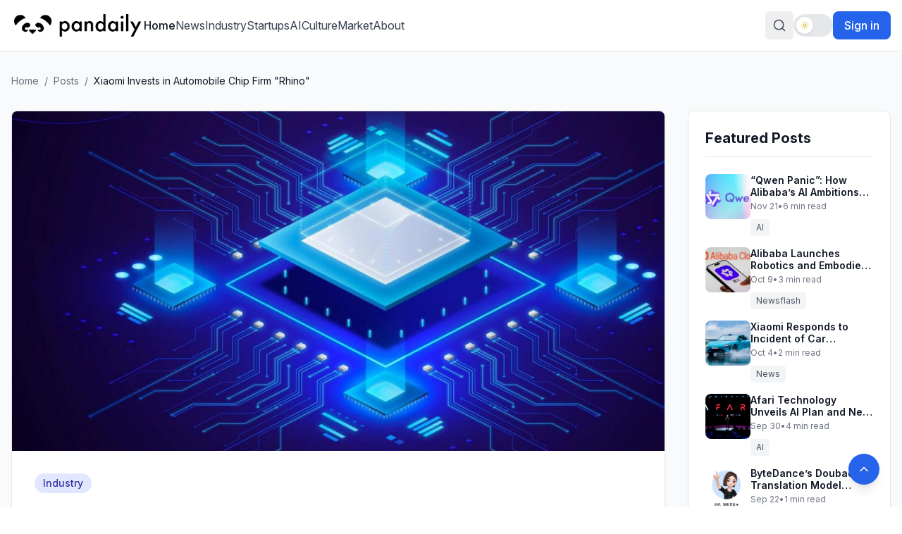

--- FILE ---
content_type: text/html
request_url: https://pandaily.com/xiaomi-invests-in-automobile-chip-firm-rhino/
body_size: 20946
content:
<!DOCTYPE html><html lang="en"><head><meta charSet="utf-8"/><meta name="viewport" content="width=device-width, initial-scale=1"/><title>Xiaomi Invests in Automobile Chip Firm &quot;Rhino&quot; - Pandaily</title><meta name="description" content="Hanxing Venture Capital, a Xiaomi affiliate, recently increased its investment in Hefei-based chip firm Rhino. The company&#x27;s core products are autonomous driving chips but is also involved in developing autonomous driving solutions and development tool chains."/><link rel="canonical" href="https://pandaily.com/xiaomi-invests-in-automobile-chip-firm-rhino"/><meta property="og:image" content="https://assets.pandaily.com/uploads/2022/12/frr.jpeg"/><meta name="twitter:image" content="https://assets.pandaily.com/uploads/2022/12/frr.jpeg"/><meta property="og:title" content="Xiaomi Invests in Automobile Chip Firm &quot;Rhino&quot;"/><meta property="og:type" content="article"/><meta name="twitter:card" content="summary_large_image"/><meta name="twitter:title" content="Xiaomi Invests in Automobile Chip Firm &quot;Rhino&quot;"/><meta name="twitter:description" content="Hanxing Venture Capital, a Xiaomi affiliate, recently increased its investment in Hefei-based chip firm Rhino. The company&#x27;s core products are autonomous driving chips but is also involved in developing autonomous driving solutions and development tool chains."/><link rel="stylesheet" href="/assets/tailwind-Bqa5SGRD.css"/><link rel="stylesheet" href="https://fonts.googleapis.com/css2?family=Inter:ital,opsz,wght@0,14..32,100..900;1,14..32,100..900&amp;display=swap"/><link rel="manifest" href="/seo-icons/manifest.json"/><link rel="icon" type="image/x-icon" href="/favicon.ico"/><link rel="icon" type="image/png" sizes="16x16" href="/seo-icons/favicon-16x16.png"/><link rel="icon" type="image/png" sizes="32x32" href="/seo-icons/favicon-32x32.png"/><link rel="icon" type="image/png" sizes="96x96" href="/seo-icons/favicon-96x96.png"/><link rel="apple-touch-icon" sizes="57x57" href="/seo-icons/apple-icon-57x57.png"/><link rel="apple-touch-icon" sizes="60x60" href="/seo-icons/apple-icon-60x60.png"/><link rel="apple-touch-icon" sizes="72x72" href="/seo-icons/apple-icon-72x72.png"/><link rel="apple-touch-icon" sizes="76x76" href="/seo-icons/apple-icon-76x76.png"/><link rel="apple-touch-icon" sizes="114x114" href="/seo-icons/apple-icon-114x114.png"/><link rel="apple-touch-icon" sizes="120x120" href="/seo-icons/apple-icon-120x120.png"/><link rel="apple-touch-icon" sizes="144x144" href="/seo-icons/apple-icon-144x144.png"/><link rel="apple-touch-icon" sizes="152x152" href="/seo-icons/apple-icon-152x152.png"/><link rel="apple-touch-icon" sizes="180x180" href="/seo-icons/apple-icon-180x180.png"/><link rel="msapplication-config" href="/seo-icons/browserconfig.xml"/><meta name="theme-color" content="#2563eb"/><meta name="apple-mobile-web-app-capable" content="yes"/><meta name="apple-mobile-web-app-status-bar-style" content="default"/><meta name="apple-mobile-web-app-title" content="Pandaily"/><meta name="msapplication-TileColor" content="#2563eb"/><meta name="msapplication-TileImage" content="/seo-icons/ms-icon-144x144.png"/><script>
(function() {
  try {
    // Get theme from localStorage or system preference
    const theme = localStorage.getItem('theme');
    const systemPreference = window.matchMedia('(prefers-color-scheme: dark)').matches ? 'dark' : 'light';
    const preferredTheme = theme || systemPreference;
    
    // Apply theme to document element
    const root = document.documentElement;
    root.classList.remove('light', 'dark');
    
    if (preferredTheme === 'dark') {
      root.classList.add('dark');
    } else {
      root.classList.add('light');
    }
    
    // Store the applied theme back to localStorage to ensure consistency
    localStorage.setItem('theme', preferredTheme);
    
    // Set a data attribute to help React know what theme was applied
    root.setAttribute('data-theme', preferredTheme);
  } catch (e) {
    // Fallback to light theme if anything fails
    document.documentElement.classList.remove('dark');
    document.documentElement.classList.add('light');
    document.documentElement.setAttribute('data-theme', 'light');
  }
})();
</script><script async="" src="https://www.googletagmanager.com/gtag/js?id=G-FZLJC5WJDF"></script><script>
                  window.dataLayer = window.dataLayer || [];
                  function gtag(){dataLayer.push(arguments);}
                  gtag('js', new Date());
                  gtag('config', 'G-FZLJC5WJDF', {
                    page_path: window.location.pathname,
                  });
                </script><script>window.ENV = {"GA_MEASUREMENT_ID":"G-FZLJC5WJDF"};</script></head><body class="h-full bg-white dark:bg-gray-900 text-gray-900 dark:text-gray-100 transition-colors duration-300"><div class="min-h-screen flex flex-col bg-white dark:bg-gray-900"><header class="bg-white dark:bg-gray-900 border-b border-gray-200 dark:border-gray-700 sticky top-0 z-50 transition-colors duration-300"><div class="container mx-auto px-4"><div class="flex items-center justify-between py-4"><div class="flex items-center gap-8"><a class="flex items-center shrink-0" data-discover="true" href="/"><div class="p-1 dark:bg-[#DDDDDDAA] rounded-sm"><img src="/logo-light.png" alt="Pandaily" class="h-6 md:h-8 w-auto transition-all duration-300"/></div></a><nav class="hidden md:flex items-center gap-8"><a class="text-gray-900 dark:text-gray-100 font-medium hover:text-blue-600 dark:hover:text-blue-400 transition-colors" data-discover="true" href="/">Home</a><a class="text-gray-700 dark:text-gray-300 hover:text-blue-600 dark:hover:text-blue-400 transition-colors " data-discover="true" href="/category/news">News</a><a class="text-gray-700 dark:text-gray-300 hover:text-blue-600 dark:hover:text-blue-400 transition-colors " data-discover="true" href="/category/industry">Industry</a><a class="text-gray-700 dark:text-gray-300 hover:text-blue-600 dark:hover:text-blue-400 transition-colors " data-discover="true" href="/category/startups">Startups</a><a class="text-gray-700 dark:text-gray-300 hover:text-blue-600 dark:hover:text-blue-400 transition-colors md:hidden lg:block" data-discover="true" href="/category/ai">AI</a><a class="text-gray-700 dark:text-gray-300 hover:text-blue-600 dark:hover:text-blue-400 transition-colors md:hidden lg:block" data-discover="true" href="/category/culture">Culture</a><a class="text-gray-700 dark:text-gray-300 hover:text-blue-600 dark:hover:text-blue-400 transition-colors md:hidden lg:block" data-discover="true" href="/category/market">Market</a><a class="text-gray-700 dark:text-gray-300 hover:text-blue-600 dark:hover:text-blue-400 transition-colors" data-discover="true" href="/about">About</a></nav></div><div class="flex items-center gap-4"><div class="relative"><button class="inline-flex items-center justify-center whitespace-nowrap rounded-md text-sm font-medium ring-offset-background transition-colors focus-visible:outline-none focus-visible:ring-2 focus-visible:ring-ring focus-visible:ring-offset-2 disabled:pointer-events-none disabled:opacity-50 hover:bg-accent h-10 w-10 text-gray-600 dark:text-gray-300 hover:text-gray-900 dark:hover:text-gray-100"><svg xmlns="http://www.w3.org/2000/svg" width="24" height="24" viewBox="0 0 24 24" fill="none" stroke="currentColor" stroke-width="2" stroke-linecap="round" stroke-linejoin="round" class="lucide lucide-search h-5 w-5" aria-hidden="true"><path d="m21 21-4.34-4.34"></path><circle cx="11" cy="11" r="8"></circle></svg><span class="sr-only">Search</span></button></div><button class="relative inline-flex h-8 w-14 items-center rounded-full bg-gray-200 transition-colors duration-300 opacity-50" disabled="" aria-label="Loading theme toggle"><span class="inline-block h-6 w-6 transform rounded-full bg-white shadow transition-transform duration-300 ease-in-out translate-x-1"><span class="flex h-full w-full items-center justify-center"><svg xmlns="http://www.w3.org/2000/svg" width="24" height="24" viewBox="0 0 24 24" fill="none" stroke="currentColor" stroke-width="2" stroke-linecap="round" stroke-linejoin="round" class="lucide lucide-sun h-3 w-3 text-yellow-500" aria-hidden="true"><circle cx="12" cy="12" r="4"></circle><path d="M12 2v2"></path><path d="M12 20v2"></path><path d="m4.93 4.93 1.41 1.41"></path><path d="m17.66 17.66 1.41 1.41"></path><path d="M2 12h2"></path><path d="M20 12h2"></path><path d="m6.34 17.66-1.41 1.41"></path><path d="m19.07 4.93-1.41 1.41"></path></svg></span></span></button><button class="text-xs md:text-base bg-blue-600 hover:bg-blue-700 dark:bg-blue-500 dark:hover:bg-blue-600 text-white px-4 py-2 rounded-lg text-sm font-medium transition-colors">Sign in</button></div></div></div></header><main class="flex-1"><div class="min-h-screen bg-gray-50 dark:bg-gray-900 transition-colors duration-300"><div class="container max-w-7xl mx-auto px-4 py-8"><nav class="mb-8"><ol class="flex items-center space-x-2 text-sm text-gray-500 dark:text-gray-400"><li><a class="hover:text-indigo-600 dark:hover:text-indigo-400" data-discover="true" href="/">Home</a></li><li>/</li><li><a class="hover:text-indigo-600 dark:hover:text-indigo-400" data-discover="true" href="/posts">Posts</a></li><li class="hidden sm:block">/</li><li class="hidden sm:block text-gray-900 dark:text-gray-100">Xiaomi Invests in Automobile Chip Firm &quot;Rhino&quot;</li></ol></nav><div class="grid lg:grid-cols-4 gap-8"><div class="lg:col-span-3"><article class="bg-white dark:bg-gray-800 rounded-lg shadow-sm dark:shadow-gray-700/25 overflow-hidden border border-gray-200 dark:border-gray-700"><div class="aspect-video relative"><img src="https://assets.pandaily.com/uploads/2022/12/frr.jpeg" alt="Xiaomi Invests in Automobile Chip Firm &quot;Rhino&quot;" class="w-full h-full object-cover"/></div><div class="p-8"><div class="flex flex-wrap gap-2 mb-6"><a class="px-3 py-1 text-sm font-medium bg-indigo-100 dark:bg-indigo-900 text-indigo-800 dark:text-indigo-200 rounded-full hover:bg-indigo-200 dark:hover:bg-indigo-800 transition-colors" data-discover="true" href="/category/industry"><span data-translate="category">Industry</span></a></div><h1 class="text-2xl sm:text-4xl font-bold text-gray-900 dark:text-gray-100 mb-6 leading-tight">Xiaomi Invests in Automobile Chip Firm &quot;Rhino&quot;</h1><div class="flex flex-wrap items-center gap-6 text-sm text-gray-600 dark:text-gray-400 mb-8 pb-6 border-b border-gray-200 dark:border-gray-700"><div class="flex items-center"><span class="font-medium" data-translate="meta-label">Published:</span><span class="ml-1">December 6, 2022</span></div><div class="flex items-center"><span class="font-medium" data-translate="meta-label">Reading Time:</span><span class="ml-1">3<!-- --> min read</span></div></div><div class="bg-pink-50 dark:bg-pink-900/20 border border-pink-200 dark:border-pink-800 rounded-lg p-4 mb-6"><div class="flex items-center gap-3"><svg class="flex-shrink-0" xmlns="http://www.w3.org/2000/svg" viewBox="0 0 24 24" width="20" height="20"><path fill="none" d="M0 0h24v24H0z"></path><path d="M5 15v2a2 2 0 0 0 1.85 1.995L7 19h3v2H7a4 4 0 0 1-4-4v-2h2zm13-5l4.4 11h-2.155l-1.201-3h-4.09l-1.199 3h-2.154L16 10h2zm-1 2.885L15.753 16h2.492L17 12.885zM8 2v2h4v7H8v3H6v-3H2V4h4V2h2zm9 1a4 4 0 0 1 4 4v2h-2V7a2 2 0 0 0-2-2h-3V3h3zM6 6H4v3h2V6zm4 0H8v3h2V6z" fill="#ed6d8f"></path></svg><p class="text-sm font-medium" style="color:#ed6d8f">Want to read in a language you&#x27;re more familiar with?<div id="translation-button" class="mt-[10px]"></div></p></div></div><div class="bg-gray-50 dark:bg-gray-700 p-6 rounded-lg mb-8"><p class="text-lg text-gray-700 dark:text-gray-300 leading-relaxed font-medium">Hanxing Venture Capital, a Xiaomi affiliate, recently increased its investment in Hefei-based chip firm Rhino. The company&#x27;s core products are autonomous driving chips but is also involved in developing autonomous driving solutions and development tool chains.</p></div><div class="mt-8"><div class="text-gray-500 dark:text-gray-400 leading-relaxed prose prose-lg max-w-none 
                      prose-headings:text-gray-900 dark:prose-headings:text-gray-100 prose-headings:font-bold prose-headings:leading-tight
                      prose-h1:text-4xl prose-h1:mb-6 prose-h1:mt-8
                      prose-h2:text-3xl prose-h2:mb-5 prose-h2:mt-7
                      prose-h3:text-2xl prose-h3:mb-4 prose-h3:mt-6
                      prose-h4:text-xl prose-h4:mb-3 prose-h4:mt-5
                      prose-p:text-gray-700 dark:prose-p:text-gray-300 prose-p:leading-relaxed prose-p:mb-6
                      prose-a:text-indigo-600 dark:prose-a:text-indigo-400 prose-a:no-underline prose-a:font-medium hover:prose-a:underline hover:prose-a:text-indigo-800 dark:hover:prose-a:text-indigo-300
                      prose-strong:text-gray-900 dark:prose-strong:text-gray-100 prose-strong:font-semibold
                      prose-em:text-gray-600 dark:prose-em:text-gray-400 prose-em:italic
                      prose-code:text-indigo-600 dark:prose-code:text-indigo-400 prose-code:bg-indigo-50 dark:prose-code:bg-indigo-900/30 prose-code:px-2 prose-code:py-1 prose-code:rounded prose-code:text-sm prose-code:font-mono
                      prose-pre:bg-gray-900 dark:prose-pre:bg-gray-950 prose-pre:text-gray-100 prose-pre:rounded-lg prose-pre:p-4 prose-pre:overflow-x-auto
                      prose-blockquote:border-l-4 prose-blockquote:border-indigo-500 dark:prose-blockquote:border-indigo-400 prose-blockquote:pl-6 prose-blockquote:py-2 prose-blockquote:bg-gray-50 dark:prose-blockquote:bg-gray-700 prose-blockquote:italic prose-blockquote:text-gray-700 dark:prose-blockquote:text-gray-300
                      prose-ol:text-gray-700 dark:prose-ol:text-gray-300 prose-ol:pl-6
                      prose-ul:text-gray-700 dark:prose-ul:text-gray-300 prose-ul:pl-6
                      prose-li:mb-2 prose-li:leading-relaxed
                      prose-table:border-collapse prose-table:w-full
                      prose-thead:bg-gray-50 dark:prose-thead:bg-gray-700
                      prose-th:border prose-th:border-gray-300 dark:prose-th:border-gray-600 prose-th:px-4 prose-th:py-2 prose-th:text-left prose-th:font-semibold prose-th:text-gray-900 dark:prose-th:text-gray-100
                      prose-td:border prose-td:border-gray-300 dark:prose-td:border-gray-600 prose-td:px-4 prose-td:py-2 prose-td:text-gray-700 dark:prose-td:text-gray-300
                      prose-img:rounded-lg prose-img:shadow-md prose-img:mx-auto
                      prose-hr:border-gray-300 dark:prose-hr:border-gray-700 prose-hr:my-8">
<p>Hanxing Venture Capital, a Xiaomi affiliate, recently increased its <a href="https://tech.ifeng.com/c/8LWYi3X4X4y">investment</a> in Hefei-based chip firm Rhino. The company's core products are autonomous driving chips but is also involved in developing autonomous driving solutions and development tool chains.</p>







<p>According to the industrial and commercial change information updated by Rhino on November 29, in addition to Xiaomi affiliated companies, the shareholders of the company added Fabulous Jade Holding Limited, China Intelligent and Connected Vehicles Industry Investment Center (Limited Partnership) and others. The total investment increased from 13.75 million yuan to about 19.56 million yuan ($1.97 million to $2.8 million), an increase of about 42%.</p>







<p>According to a report by <a href="https://www.jiemian.com/article/8520341.html">Jiemian News</a>, Zhang Jianyong, the co-founder of the company, has accumulated a certain reputation in the automobile industry. What is best known to the world is that, as an early R&amp;D personnel of NIO, Zhang participated in the construction of the NIO autonomous driving system and the delivery of the first and second generation autonomous driving platforms.</p>







<p><strong>SEE ALSO: <a href="https://pandaily.com/xiaomi-teases-features-of-xiaomi-13-desktop-computer-headphones-and-watches/">Xiaomi Teases Features of Xiaomi 13, Desktop Computer, Headphones and Watches</a></strong></p>







<p>In April this year, Zhang left NIO to start his own business. At that time, it was reported that he would be in the field of automobile chips, and William Li, CEO of NIO, would also give investment support. In addition, Rhino's chips are reported to begin mass-production in 2024, which could be the same year Xiaomi fulfills its promise of automobile mass production.</p>







<p>The Xiaomi-affiliated company Hanxing Venture Capital was established in June 2021. Its legal representative is Lin Shiwei and has a registered capital of 100 million yuan. Its business scope includes venture capital (limited to investment in unlisted enterprises) and engagement in investment activities with its own funds.</p>







<p>According to the incomplete statistics of commercial platform Tianyancha, since its establishment, Hanxing Venture Capital has invested in 48 companies covering Guangdong, Zhejiang, Beijing, Shanghai, Jiangsu and other places across China.</p>







<p>It is worth mentioning that Xiaomi itself also has invested in many companies recently, such as Shanghai Zhishi Intelligent Technology Co., Ltd. Besides, Feicheng Semiconductor (Shanghai) Co., Ltd. has also undergone industrial and commercial changes recently, adding Beijing Xiaomi Zhizao Equity Investment Fund Partnership (Limited Partnership) and other shareholders. At the same time, the registered capital of this company has increased from $3.27 million to $4.08 million, an increase of 25%.</p>
</div></div><div class="mt-12 pt-8 border-t border-gray-200 dark:border-gray-700"><h3 class="text-lg font-semibold text-gray-900 dark:text-gray-100 mb-4" data-translate="sidebar-title">Tags</h3><div class="flex flex-wrap gap-2"><a class="px-3 py-1 text-sm bg-gray-100 dark:bg-gray-700 text-gray-700 dark:text-gray-300 rounded-full hover:bg-gray-200 dark:hover:bg-gray-600 transition-colors" data-discover="true" href="/tag/financing"><span data-translate="tag">#<!-- -->financing</span></a><a class="px-3 py-1 text-sm bg-gray-100 dark:bg-gray-700 text-gray-700 dark:text-gray-300 rounded-full hover:bg-gray-200 dark:hover:bg-gray-600 transition-colors" data-discover="true" href="/tag/automotive-industry"><span data-translate="tag">#<!-- -->automotive industry</span></a><a class="px-3 py-1 text-sm bg-gray-100 dark:bg-gray-700 text-gray-700 dark:text-gray-300 rounded-full hover:bg-gray-200 dark:hover:bg-gray-600 transition-colors" data-discover="true" href="/tag/electric-vehicle"><span data-translate="tag">#<!-- -->electric vehicle</span></a></div></div></div></article><div class="mt-8 text-center"><a class="inline-flex items-center px-6 py-3 bg-indigo-600 dark:bg-indigo-500 text-white font-medium rounded-lg hover:bg-indigo-700 dark:hover:bg-indigo-600 transition-colors" data-discover="true" href="/posts">← Back to All Posts</a></div></div><div class="lg:col-span-1"><div class="sticky top-8 space-y-8"><div class="bg-white dark:bg-gray-800 rounded-lg shadow-sm dark:shadow-gray-700/25 p-6 border border-gray-200 dark:border-gray-700"><h3 class="text-xl font-bold text-gray-900 dark:text-gray-100 mb-6 pb-3 border-b border-gray-200 dark:border-gray-700" data-translate="sidebar-title">Featured Posts</h3><div class="space-y-4"><article class="group"><a class="block" data-discover="true" href="/qwen-panic-how-alibaba-s-ai-ambitions-are-shaking-silicon-valley"><div class="flex gap-3"><div class="flex-shrink-0"><img src="https://cms-image.pandaily.com/qwen_logo1_3ccd4ecb38.png" alt="“Qwen Panic”: How Alibaba’s AI Ambitions Are Shaking Silicon Valley" class="w-16 h-16 object-cover rounded-lg group-hover:opacity-75 transition-opacity"/></div><div class="flex-1 min-w-0"><h4 class="text-sm font-semibold text-gray-900 dark:text-gray-100 line-clamp-2 group-hover:text-indigo-600 dark:group-hover:text-indigo-400 transition-colors leading-tight mb-1" data-translate="featured-title">“Qwen Panic”: How Alibaba’s AI Ambitions Are Shaking Silicon Valley</h4><div class="flex items-center gap-2 text-xs text-gray-500 dark:text-gray-400"><time dateTime="2025-11-21T11:03:52.023Z">Nov 21</time><span>•</span><span>6<!-- --> min read</span></div><div class="mt-2"><span class="inline-block px-2 py-1 text-xs bg-gray-100 dark:bg-gray-700 text-gray-600 dark:text-gray-300 rounded" data-translate="category">AI</span></div></div></div></a></article><article class="group"><a class="block" data-discover="true" href="/alibaba-launches-robotics-and-embodied-ai"><div class="flex gap-3"><div class="flex-shrink-0"><img src="https://cms-image.pandaily.com/qwen_thumb_1170x725_4405eb526b.jpg" alt="Alibaba Launches Robotics and Embodied AI " class="w-16 h-16 object-cover rounded-lg group-hover:opacity-75 transition-opacity"/></div><div class="flex-1 min-w-0"><h4 class="text-sm font-semibold text-gray-900 dark:text-gray-100 line-clamp-2 group-hover:text-indigo-600 dark:group-hover:text-indigo-400 transition-colors leading-tight mb-1" data-translate="featured-title">Alibaba Launches Robotics and Embodied AI </h4><div class="flex items-center gap-2 text-xs text-gray-500 dark:text-gray-400"><time dateTime="2025-10-09T03:55:55.257Z">Oct 9</time><span>•</span><span>3<!-- --> min read</span></div><div class="mt-2"><span class="inline-block px-2 py-1 text-xs bg-gray-100 dark:bg-gray-700 text-gray-600 dark:text-gray-300 rounded" data-translate="category">Newsflash</span></div></div></div></a></article><article class="group"><a class="block" data-discover="true" href="/xiaomi-responds-to-incident-of-car-reportedly-driving-off-on-its-own"><div class="flex gap-3"><div class="flex-shrink-0"><img src="https://cms-image.pandaily.com/_7d83a3860e.jpg" alt="Xiaomi Responds to Incident of Car Reportedly Driving Off on Its Own" class="w-16 h-16 object-cover rounded-lg group-hover:opacity-75 transition-opacity"/></div><div class="flex-1 min-w-0"><h4 class="text-sm font-semibold text-gray-900 dark:text-gray-100 line-clamp-2 group-hover:text-indigo-600 dark:group-hover:text-indigo-400 transition-colors leading-tight mb-1" data-translate="featured-title">Xiaomi Responds to Incident of Car Reportedly Driving Off on Its Own</h4><div class="flex items-center gap-2 text-xs text-gray-500 dark:text-gray-400"><time dateTime="2025-10-04T02:24:39.743Z">Oct 4</time><span>•</span><span>2<!-- --> min read</span></div><div class="mt-2"><span class="inline-block px-2 py-1 text-xs bg-gray-100 dark:bg-gray-700 text-gray-600 dark:text-gray-300 rounded" data-translate="category">News</span></div></div></div></a></article><article class="group"><a class="block" data-discover="true" href="/afari-technology-unveils-its-ai-plan"><div class="flex gap-3"><div class="flex-shrink-0"><img src="https://cms-image.pandaily.com/1_a5bda3bf21.jpg" alt="Afari Technology Unveils AI Plan and New Brand" class="w-16 h-16 object-cover rounded-lg group-hover:opacity-75 transition-opacity"/></div><div class="flex-1 min-w-0"><h4 class="text-sm font-semibold text-gray-900 dark:text-gray-100 line-clamp-2 group-hover:text-indigo-600 dark:group-hover:text-indigo-400 transition-colors leading-tight mb-1" data-translate="featured-title">Afari Technology Unveils AI Plan and New Brand</h4><div class="flex items-center gap-2 text-xs text-gray-500 dark:text-gray-400"><time dateTime="2025-09-30T23:22:13.958Z">Sep 30</time><span>•</span><span>4<!-- --> min read</span></div><div class="mt-2"><span class="inline-block px-2 py-1 text-xs bg-gray-100 dark:bg-gray-700 text-gray-600 dark:text-gray-300 rounded" data-translate="category">AI</span></div></div></div></a></article><article class="group"><a class="block" data-discover="true" href="/byte-dance-s-doubao-translation-model-supports-28-languages-performance-comparable-to-gpt-4o"><div class="flex gap-3"><div class="flex-shrink-0"><img src="https://cms-image.pandaily.com/bytedance_doubao_48664fccf8.png" alt="ByteDance’s Doubao Translation Model Supports 28 Languages, Performance Comparable to GPT-4o" class="w-16 h-16 object-cover rounded-lg group-hover:opacity-75 transition-opacity"/></div><div class="flex-1 min-w-0"><h4 class="text-sm font-semibold text-gray-900 dark:text-gray-100 line-clamp-2 group-hover:text-indigo-600 dark:group-hover:text-indigo-400 transition-colors leading-tight mb-1" data-translate="featured-title">ByteDance’s Doubao Translation Model Supports 28 Languages, Performance Comparable to GPT-4o</h4><div class="flex items-center gap-2 text-xs text-gray-500 dark:text-gray-400"><time dateTime="2025-09-22T21:48:53.223Z">Sep 22</time><span>•</span><span>1<!-- --> min read</span></div><div class="mt-2"><span class="inline-block px-2 py-1 text-xs bg-gray-100 dark:bg-gray-700 text-gray-600 dark:text-gray-300 rounded" data-translate="category">Industry</span></div></div></div></a></article></div><div class="mt-6 pt-4 border-t border-gray-200 dark:border-gray-700"><a class="text-sm font-medium text-indigo-600 dark:text-indigo-400 hover:text-indigo-800 dark:hover:text-indigo-300 transition-colors" data-discover="true" href="/posts?featured=true">View all featured posts →</a></div></div><div class="bg-white dark:bg-gray-800 rounded-lg shadow-sm dark:shadow-gray-700/25 p-6 border border-gray-200 dark:border-gray-700"><h3 class="text-xl font-bold text-gray-900 dark:text-gray-100 mb-6 pb-3 border-b border-gray-200 dark:border-gray-700" data-translate="sidebar-title">More in <!-- -->Industry</h3><div class="text-center py-8 text-gray-500 dark:text-gray-400"><p class="text-sm">Related posts coming soon...</p><a class="inline-block mt-3 text-sm font-medium text-indigo-600 dark:text-indigo-400 hover:text-indigo-800 dark:hover:text-indigo-300 transition-colors" data-discover="true" href="/category/industry">Browse <!-- -->Industry<!-- --> →</a></div></div></div></div></div></div></div></main><footer id="colophon" class="bg-gray-900 dark:bg-gray-950 text-white transition-colors duration-300"><button class="fixed bottom-8 right-8 bg-blue-600 hover:bg-blue-700 dark:bg-blue-500 dark:hover:bg-blue-600 text-white p-3 rounded-full shadow-lg transition-colors duration-300 z-50" aria-label="Back to top"><svg xmlns="http://www.w3.org/2000/svg" width="24" height="24" viewBox="0 0 24 24" fill="none" stroke="currentColor" stroke-width="2" stroke-linecap="round" stroke-linejoin="round" class="lucide lucide-chevron-up h-5 w-5" aria-hidden="true"><path d="m18 15-6-6-6 6"></path></svg></button><div class="py-12"><div class="container mx-auto px-4"><div class="grid grid-cols-1 md:grid-cols-2 lg:grid-cols-3 gap-8"><div class="space-y-6"><a class="inline-block" data-discover="true" href="/"><div class="p-1 bg-[#DDDDDDAA] rounded-sm"><img width="276" height="77" src="/logo-light.png" alt="Pandaily" class="h-12 w-auto"/></div></a><ul class="flex space-x-4"><li><a href="/feed/" target="_blank" rel="noopener noreferrer" class="text-gray-400 dark:text-gray-500 hover:text-white dark:hover:text-gray-200 transition-colors duration-300" aria-label="RSS Feed"><svg xmlns="http://www.w3.org/2000/svg" width="24" height="24" viewBox="0 0 24 24" fill="none" stroke="currentColor" stroke-width="2" stroke-linecap="round" stroke-linejoin="round" class="lucide lucide-rss h-5 w-5" aria-hidden="true"><path d="M4 11a9 9 0 0 1 9 9"></path><path d="M4 4a16 16 0 0 1 16 16"></path><circle cx="5" cy="19" r="1"></circle></svg></a></li><li><a href="https://www.facebook.com/thepandaily/" target="_blank" rel="noopener noreferrer" class="text-gray-400 dark:text-gray-500 hover:text-white dark:hover:text-gray-200 transition-colors duration-300" aria-label="Facebook"><svg xmlns="http://www.w3.org/2000/svg" width="24" height="24" viewBox="0 0 24 24" fill="none" stroke="currentColor" stroke-width="2" stroke-linecap="round" stroke-linejoin="round" class="lucide lucide-facebook h-5 w-5" aria-hidden="true"><path d="M18 2h-3a5 5 0 0 0-5 5v3H7v4h3v8h4v-8h3l1-4h-4V7a1 1 0 0 1 1-1h3z"></path></svg></a></li><li><a href="https://twitter.com/thepandaily" target="_blank" rel="noopener noreferrer" class="text-gray-400 dark:text-gray-500 hover:text-white dark:hover:text-gray-200 transition-colors duration-300" aria-label="Twitter"><svg xmlns="http://www.w3.org/2000/svg" width="24" height="24" viewBox="0 0 24 24" fill="none" stroke="currentColor" stroke-width="2" stroke-linecap="round" stroke-linejoin="round" class="lucide lucide-twitter h-5 w-5" aria-hidden="true"><path d="M22 4s-.7 2.1-2 3.4c1.6 10-9.4 17.3-18 11.6 2.2.1 4.4-.6 6-2C3 15.5.5 9.6 3 5c2.2 2.6 5.6 4.1 9 4-.9-4.2 4-6.6 7-3.8 1.1 0 3-1.2 3-1.2z"></path></svg></a></li><li><a href="https://instagram.com/thepandaily" target="_blank" rel="noopener noreferrer" class="text-gray-400 dark:text-gray-500 hover:text-white dark:hover:text-gray-200 transition-colors duration-300" aria-label="Instagram"><svg xmlns="http://www.w3.org/2000/svg" width="24" height="24" viewBox="0 0 24 24" fill="none" stroke="currentColor" stroke-width="2" stroke-linecap="round" stroke-linejoin="round" class="lucide lucide-instagram h-5 w-5" aria-hidden="true"><rect width="20" height="20" x="2" y="2" rx="5" ry="5"></rect><path d="M16 11.37A4 4 0 1 1 12.63 8 4 4 0 0 1 16 11.37z"></path><line x1="17.5" x2="17.51" y1="6.5" y2="6.5"></line></svg></a></li><li><a href="https://www.youtube.com/channel/UCxAviqjMVDf0EohIUbHu8Rg" target="_blank" rel="noopener noreferrer" class="text-gray-400 dark:text-gray-500 hover:text-white dark:hover:text-gray-200 transition-colors duration-300" aria-label="YouTube"><svg xmlns="http://www.w3.org/2000/svg" width="24" height="24" viewBox="0 0 24 24" fill="none" stroke="currentColor" stroke-width="2" stroke-linecap="round" stroke-linejoin="round" class="lucide lucide-youtube h-5 w-5" aria-hidden="true"><path d="M2.5 17a24.12 24.12 0 0 1 0-10 2 2 0 0 1 1.4-1.4 49.56 49.56 0 0 1 16.2 0A2 2 0 0 1 21.5 7a24.12 24.12 0 0 1 0 10 2 2 0 0 1-1.4 1.4 49.55 49.55 0 0 1-16.2 0A2 2 0 0 1 2.5 17"></path><path d="m10 15 5-3-5-3z"></path></svg></a></li></ul></div><div class="space-y-4"><h3 class="text-xl font-bold text-white">Everything about China&#x27;s Innovation</h3><p class="text-gray-400 dark:text-gray-500 leading-relaxed">Pandaily is a tech media based in Beijing. Our mission is to deliver premium content and contextual insights on China&#x27;s technology scene to the worldwide tech community.</p></div><div class="space-y-8"><div><ul class="space-y-3"><li><a class="text-gray-400 dark:text-gray-500 hover:text-white dark:hover:text-gray-200 transition-colors duration-300" data-discover="true" href="/about">About Us</a></li><li><a href="/join-us/" class="text-gray-400 dark:text-gray-500 hover:text-white dark:hover:text-gray-200 transition-colors duration-300">Join Us</a></li><li><a href="/contact-us/" class="text-gray-400 dark:text-gray-500 hover:text-white dark:hover:text-gray-200 transition-colors duration-300">Contact Us</a></li><li><a href="/contribution/" class="text-gray-400 dark:text-gray-500 hover:text-white dark:hover:text-gray-200 transition-colors duration-300">Write for Us</a></li><li><a href="/donation/" class="text-gray-400 dark:text-gray-500 hover:text-white dark:hover:text-gray-200 transition-colors duration-300">Donate To Us</a></li></ul></div><div><h3 class="text-lg font-semibold text-white mb-3">Partnership</h3><ul class="space-y-3"><li><a href="https://pandaily.trade/" target="_blank" rel="noopener noreferrer" class="text-gray-400 dark:text-gray-500 hover:text-white dark:hover:text-gray-200 transition-colors duration-300">Trade</a></li><li><a class="text-gray-400 dark:text-gray-500 hover:text-white dark:hover:text-gray-200 transition-colors duration-300" data-discover="true" href="/podcast">TechBuzz China</a></li></ul></div></div></div></div></div><div class="border-t border-gray-800 dark:border-gray-700 py-6"><div class="container mx-auto px-4"><p class="text-center text-gray-400 dark:text-gray-500">© 2017 - <!-- -->2025<!-- --> Pandaily. All rights reserved.</p></div></div></footer></div><script>((STORAGE_KEY2, restoreKey) => {
    if (!window.history.state || !window.history.state.key) {
      let key2 = Math.random().toString(32).slice(2);
      window.history.replaceState({
        key: key2
      }, "");
    }
    try {
      let positions = JSON.parse(sessionStorage.getItem(STORAGE_KEY2) || "{}");
      let storedY = positions[restoreKey || window.history.state.key];
      if (typeof storedY === "number") {
        window.scrollTo(0, storedY);
      }
    } catch (error2) {
      console.error(error2);
      sessionStorage.removeItem(STORAGE_KEY2);
    }
  })("positions", null)</script><link rel="modulepreload" href="/assets/entry.client-Btq8oEeX.js"/><link rel="modulepreload" href="/assets/jsx-runtime-0DLF9kdB.js"/><link rel="modulepreload" href="/assets/index-cWsUlqW6.js"/><link rel="modulepreload" href="/assets/components-hbf0dL1T.js"/><link rel="modulepreload" href="/assets/button-B1JXfmJ5.js"/><link rel="modulepreload" href="/assets/analytics.client-bPp4IVyd.js"/><link rel="modulepreload" href="/assets/arrow-right-D12dYBG6.js"/><link rel="modulepreload" href="/assets/PandailyProLogo-7DUNCaYm.js"/><link rel="modulepreload" href="/assets/external-link-BjE7KaSm.js"/><link rel="modulepreload" href="/assets/auth.client-_arFDVJW.js"/><link rel="modulepreload" href="/assets/root-CZkHnwvg.js"/><link rel="modulepreload" href="/assets/featured-image-v-I02BlN.js"/><link rel="modulepreload" href="/assets/_slug-C-Sk648w.js"/><script>window.__remixContext = {"basename":"/","future":{"v3_fetcherPersist":true,"v3_relativeSplatPath":true,"v3_throwAbortReason":true,"v3_routeConfig":false,"v3_singleFetch":true,"v3_lazyRouteDiscovery":true,"unstable_optimizeDeps":false},"isSpaMode":false};window.__remixContext.stream = new ReadableStream({start(controller){window.__remixContext.streamController = controller;}}).pipeThrough(new TextEncoderStream());</script><script type="module" async="">;
import * as route0 from "/assets/root-CZkHnwvg.js";
import * as route1 from "/assets/_slug-C-Sk648w.js";
window.__remixManifest = {
  "entry": {
    "module": "/assets/entry.client-Btq8oEeX.js",
    "imports": [
      "/assets/jsx-runtime-0DLF9kdB.js",
      "/assets/index-cWsUlqW6.js",
      "/assets/components-hbf0dL1T.js"
    ],
    "css": []
  },
  "routes": {
    "root": {
      "id": "root",
      "path": "",
      "hasAction": false,
      "hasLoader": true,
      "hasClientAction": false,
      "hasClientLoader": false,
      "hasErrorBoundary": true,
      "module": "/assets/root-CZkHnwvg.js",
      "imports": [
        "/assets/jsx-runtime-0DLF9kdB.js",
        "/assets/index-cWsUlqW6.js",
        "/assets/components-hbf0dL1T.js",
        "/assets/button-B1JXfmJ5.js",
        "/assets/analytics.client-bPp4IVyd.js",
        "/assets/arrow-right-D12dYBG6.js",
        "/assets/PandailyProLogo-7DUNCaYm.js",
        "/assets/external-link-BjE7KaSm.js",
        "/assets/auth.client-_arFDVJW.js"
      ],
      "css": []
    },
    "routes/$slug": {
      "id": "routes/$slug",
      "parentId": "root",
      "path": ":slug",
      "hasAction": false,
      "hasLoader": true,
      "hasClientAction": false,
      "hasClientLoader": false,
      "hasErrorBoundary": false,
      "module": "/assets/_slug-C-Sk648w.js",
      "imports": [
        "/assets/jsx-runtime-0DLF9kdB.js",
        "/assets/featured-image-v-I02BlN.js",
        "/assets/index-cWsUlqW6.js",
        "/assets/analytics.client-bPp4IVyd.js",
        "/assets/components-hbf0dL1T.js"
      ],
      "css": []
    },
    "routes/_index": {
      "id": "routes/_index",
      "parentId": "root",
      "index": true,
      "hasAction": false,
      "hasLoader": true,
      "hasClientAction": false,
      "hasClientLoader": false,
      "hasErrorBoundary": false,
      "module": "/assets/_index-DHI-LXMD.js",
      "imports": [
        "/assets/jsx-runtime-0DLF9kdB.js",
        "/assets/featured-image-v-I02BlN.js",
        "/assets/card-D1AwoZfs.js",
        "/assets/button-B1JXfmJ5.js",
        "/assets/index-cWsUlqW6.js",
        "/assets/PandailyProLogo-7DUNCaYm.js",
        "/assets/components-hbf0dL1T.js",
        "/assets/arrow-right-D12dYBG6.js"
      ],
      "css": []
    }
  },
  "url": "/assets/manifest-76342614.js",
  "version": "76342614"
};
window.__remixRouteModules = {"root":route0,"routes/$slug":route1};

import("/assets/entry.client-Btq8oEeX.js");</script></body></html><!--$--><script>window.__remixContext.streamController.enqueue("[{\"_1\":2,\"_245\":-5,\"_246\":-5},\"loaderData\",{\"_3\":4,\"_10\":11},\"root\",{\"_5\":-5,\"_6\":7},\"user\",\"ENV\",{\"_8\":9},\"GA_MEASUREMENT_ID\",\"G-FZLJC5WJDF\",\"routes/$slug\",{\"_12\":13,\"_77\":78},\"post\",{\"_14\":15,\"_16\":17,\"_18\":19,\"_20\":21,\"_22\":23,\"_24\":25,\"_26\":27,\"_28\":29,\"_30\":31,\"_32\":33,\"_34\":35,\"_36\":37,\"_38\":-5,\"_39\":40,\"_41\":42,\"_43\":44,\"_54\":55,\"_68\":-5,\"_69\":-5,\"_70\":71,\"_72\":73,\"_74\":75,\"_76\":35},\"documentId\",\"fgxhpce4chey0l48hakc71k5\",\"title\",\"Xiaomi Invests in Automobile Chip Firm \\\"Rhino\\\"\",\"slug\",\"xiaomi-invests-in-automobile-chip-firm-rhino\",\"excerpt\",\"Hanxing Venture Capital, a Xiaomi affiliate, recently increased its investment in Hefei-based chip firm Rhino. The company's core products are autonomous driving chips but is also involved in developing autonomous driving solutions and development tool chains.\",\"content\",\"\u003c!-- wp:paragraph --\u003e\\n\u003cp\u003eHanxing Venture Capital, a Xiaomi affiliate, recently increased its \u003ca href=\\\"https://tech.ifeng.com/c/8LWYi3X4X4y\\\"\u003einvestment\u003c/a\u003e in Hefei-based chip firm Rhino. The company's core products are autonomous driving chips but is also involved in developing autonomous driving solutions and development tool chains.\u003c/p\u003e\\n\u003c!-- /wp:paragraph --\u003e\\n\\n\u003c!-- wp:paragraph --\u003e\\n\u003cp\u003eAccording to the industrial and commercial change information updated by Rhino on November 29, in addition to Xiaomi affiliated companies, the shareholders of the company added Fabulous Jade Holding Limited, China Intelligent and Connected Vehicles Industry Investment Center (Limited Partnership) and others. The total investment increased from 13.75 million yuan to about 19.56 million yuan ($1.97 million to $2.8 million), an increase of about 42%.\u003c/p\u003e\\n\u003c!-- /wp:paragraph --\u003e\\n\\n\u003c!-- wp:paragraph --\u003e\\n\u003cp\u003eAccording to a report by \u003ca href=\\\"https://www.jiemian.com/article/8520341.html\\\"\u003eJiemian News\u003c/a\u003e, Zhang Jianyong, the co-founder of the company, has accumulated a certain reputation in the automobile industry. What is best known to the world is that, as an early R\u0026amp;D personnel of NIO, Zhang participated in the construction of the NIO autonomous driving system and the delivery of the first and second generation autonomous driving platforms.\u003c/p\u003e\\n\u003c!-- /wp:paragraph --\u003e\\n\\n\u003c!-- wp:paragraph --\u003e\\n\u003cp\u003e\u003cstrong\u003eSEE ALSO: \u003ca href=\\\"https://pandaily.com/xiaomi-teases-features-of-xiaomi-13-desktop-computer-headphones-and-watches/\\\"\u003eXiaomi Teases Features of Xiaomi 13, Desktop Computer, Headphones and Watches\u003c/a\u003e\u003c/strong\u003e\u003c/p\u003e\\n\u003c!-- /wp:paragraph --\u003e\\n\\n\u003c!-- wp:paragraph --\u003e\\n\u003cp\u003eIn April this year, Zhang left NIO to start his own business. At that time, it was reported that he would be in the field of automobile chips, and William Li, CEO of NIO, would also give investment support. In addition, Rhino's chips are reported to begin mass-production in 2024, which could be the same year Xiaomi fulfills its promise of automobile mass production.\u003c/p\u003e\\n\u003c!-- /wp:paragraph --\u003e\\n\\n\u003c!-- wp:paragraph --\u003e\\n\u003cp\u003eThe Xiaomi-affiliated company Hanxing Venture Capital was established in June 2021. Its legal representative is Lin Shiwei and has a registered capital of 100 million yuan. Its business scope includes venture capital (limited to investment in unlisted enterprises) and engagement in investment activities with its own funds.\u003c/p\u003e\\n\u003c!-- /wp:paragraph --\u003e\\n\\n\u003c!-- wp:paragraph --\u003e\\n\u003cp\u003eAccording to the incomplete statistics of commercial platform Tianyancha, since its establishment, Hanxing Venture Capital has invested in 48 companies covering Guangdong, Zhejiang, Beijing, Shanghai, Jiangsu and other places across China.\u003c/p\u003e\\n\u003c!-- /wp:paragraph --\u003e\\n\\n\u003c!-- wp:paragraph --\u003e\\n\u003cp\u003eIt is worth mentioning that Xiaomi itself also has invested in many companies recently, such as Shanghai Zhishi Intelligent Technology Co., Ltd. Besides, Feicheng Semiconductor (Shanghai) Co., Ltd. has also undergone industrial and commercial changes recently, adding Beijing Xiaomi Zhizao Equity Investment Fund Partnership (Limited Partnership) and other shareholders. At the same time, the registered capital of this company has increased from $3.27 million to $4.08 million, an increase of 25%.\u003c/p\u003e\\n\u003c!-- /wp:paragraph --\u003e\",\"publishedDate\",\"2022-12-06T22:19:50.000Z\",\"featured\",false,\"viewCount\",0,\"readingTime\",3,\"status\",\"draft\",\"language\",\"en\",\"originalWordPressId\",152610,\"featuredImage\",\"featuredImageUrl\",\"https://assets.pandaily.com/uploads/2022/12/frr.jpeg\",\"gallery\",[],\"categories\",[45],{\"_14\":46,\"_47\":48,\"_18\":49,\"_50\":51,\"_52\":53},\"g4fec3qxgdgpnifg4f4r7n0q\",\"name\",\"Industry\",\"industry\",\"color\",\"#000000\",\"description\",\"\",\"tags\",[56,60,64],{\"_14\":57,\"_47\":58,\"_18\":58,\"_50\":59,\"_52\":53},\"fdyidm66m6mqzk9griedd6sn\",\"financing\",\"#6366f1\",{\"_14\":61,\"_47\":62,\"_18\":63,\"_50\":59,\"_52\":53},\"amnupjea7p0z489uft1gdef7\",\"automotive industry\",\"automotive-industry\",{\"_14\":65,\"_47\":66,\"_18\":67,\"_50\":59,\"_52\":53},\"iqwfk6aa5rcjjv1bnlzw3cvj\",\"electric vehicle\",\"electric-vehicle\",\"seo\",\"externalVideo\",\"createdAt\",\"2025-06-24T22:14:56.927Z\",\"updatedAt\",\"2025-06-24T23:46:56.357Z\",\"publishedAt\",\"2025-06-24T23:46:56.397Z\",\"locale\",\"featuredPosts\",[79,126,159,186,214],{\"_14\":80,\"_16\":81,\"_18\":82,\"_20\":83,\"_22\":84,\"_24\":85,\"_26\":86,\"_28\":29,\"_30\":87,\"_32\":88,\"_34\":35,\"_36\":-5,\"_38\":89,\"_39\":-5,\"_43\":99,\"_54\":104,\"_68\":-5,\"_69\":-5,\"_70\":123,\"_72\":124,\"_74\":125,\"_76\":35},\"qt5xweptb0a5fts45oe9s9pm\",\"“Qwen Panic”: How Alibaba’s AI Ambitions Are Shaking Silicon Valley\",\"qwen-panic-how-alibaba-s-ai-ambitions-are-shaking-silicon-valley\",\"\\\"Qwen Panic\\\" captures Silicon Valley's unease as Alibaba's AI advances challenge U.S. dominance, with its open-source Qwen models and ChatGPT-competing app reshaping the competitive landscape.\",\"## The Rise of “Qwen Panic” in Silicon Valley\\nA new expression is making the rounds among U.S. technologists — “Qwen Panic.” It describes the unease spreading across Silicon Valley as Alibaba’s rapid advances in artificial intelligence challenge long-standing assumptions about American leadership in the field. In the span of a year, Alibaba not only released its open-source Qwen series of AI models, but also launched a consumer-facing Qwen App aimed squarely at competing with ChatGPT.\\n\\nThese moves have upended the narrative of a one-sided U.S.–China AI race. American developers — from startups to Big Tech — now increasingly rely on Qwen, a model that is not only powerful but also remarkably cheap. The result is a psychological shift: for the first time, Silicon Valley is confronting a world where a Chinese AI model may be setting the pace.\\n\\nOn November 14, the Financial Times published a report that injected a new — and explosive — dimension into the conversation.\\n\\nAccording to the FT, a newly surfaced White House national security memorandum, containing declassified fragments of top-secret intelligence, accused Alibaba of providing technology that supported PLA-linked operations targeting U.S. interests.\\n\\nThe memo offered no specifics — no evidence, no details on what “capabilities” were implicated, and no indication of whether Washington intended to respond. But the reaction was swift: Alibaba’s U.S.-listed shares dropped 4.2% within hours.\\n\\nThe political optics were profound. For the first time, U.S. intelligence allegations touched directly on a company whose AI models are now foundational to a growing portion of the global open-source ecosystem.\\n\\n## When an Open Model Starts Hollowing Out Silicon Valley\\nAlibaba’s open-source strategy has had a seismic impact on the U.S. technical landscape. By releasing high-performing model weights for free, Qwen has effectively hollowed out some of Silicon Valley’s traditional advantages.\\n\\nMajor American companies have quietly adopted it. Amazon, for example, uses Qwen to develop simulation software for its next-generation delivery robots. Apple, facing regulatory barriers in China, chose Qwen to power Siri’s AI requests in the Chinese market.\\n\\nIn academia and research, the shift is even more striking. Stanford researchers led by Fei-Fei Li built a top-tier reasoning model (“S1”) on Qwen2.5-32B — for under $50. The Allen Institute for AI built its multimodal system on Qwen2-72B, while former OpenAI CTO Mira Murati’s new lab includes Qwen as a default fine-tuning option.\\n\\nThis is why developers now casually refer to Qwen as “**the strongest free model available.**” As Qwen becomes the backbone for experiments, prototypes, and early-stage products, Silicon Valley’s dependence is deepening. The technical moat that once protected U.S. AI leadership is showing cracks.\\n\\n## Alibaba’s Full-Stack Offensive: From Cloud Power to Consumer AI\\nIf Qwen’s open-source success rattled engineers, Alibaba’s next move shook the ecosystem as a whole. The company launched the Qwen App, a direct challenger to ChatGPT — but more importantly, the anchor of a full-stack AI offensive.\\n\\nAlibaba is the rare AI player with the entire chain:\\n\\n- Cloud infrastructure\\n- Foundation models\\n- Consumer apps\\n- Real-world services in e-commerce, logistics, finance, maps, payments, and more\\n\\nThis means the Qwen App is not just a chatbot — it is a potential control center for Alibaba’s vast digital empire. Imagine an AI agent that can help you shop on Taobao, plan routes on Amap, manage payments on Alipay, support enterprise workflows on DingTalk, or optimize supply chains in Cainiao Logistics.\\n\\nThis is Alibaba’s biggest advantage over U.S. AI firms: the ability to integrate AI with an already massive application universe. ChatGPT, in contrast, is still largely a stand-alone product. For Silicon Valley executives, the realization that Chinese AI will be deployed inside such a powerful ecosystem is deeply unsettling.\\n\\n## Why Washington Is Suddenly Talking About Open Models\\nQwen’s rise has triggered a broader strategic reaction in the United States. The most high-profile example is the launch of the ATOM Project (American Truly Open Models) — a coalition of industry leaders and researchers pushing the U.S. to regain open-source AI leadership.\\n\\nIts founding members include figures from Nvidia, Hugging Face, major VC firms, and former OpenAI employees. The initiative calls for:\\n\\n- A dedicated U.S. open-model lab\\n- Government and private funding\\n- A roadmap to match or surpass Qwen and DeepSeek\\n\\nBehind this urgency lies a recognition: open-source AI is becoming a strategic battleground, and China now holds the advantage.\\n\\nNvidia CEO Jensen Huang, during U.S. and China visits, praised Chinese open models and warned American policymakers that the future of innovation hinges on openness — implicitly acknowledging that Qwen and its peers have outpaced U.S. open alternatives. Even OpenAI is preparing its first open-source release in years, a shift unthinkable before Qwen.\\n\\nThe strategic fear is clear: if Chinese open models become the global default, the U.S. risks losing not only influence but also the technological standards that shape future industries.\\n\\n## The Cost War: How Qwen Exposes the Fragility of America’s AI Economics\\nPerhaps the most uncomfortable aspect for American firms is the economics. The U.S. AI model relies on:\\n\\n- enormous capital expenditure\\n- proprietary APIs\\n- vast, debt-funded data centers\\n- expensive inference costs\\n\\nBy contrast, Qwen is cheap. Developers can run it locally, fine-tune it for a few dollars, or deploy it on inexpensive cloud hardware. Stanford’s high-performance S1 reasoning model — built on Qwen — cost less than $50 to train.\\n\\nThis cost advantage is so large that Western companies are already switching.\\n\\nAirbnb CEO Brian Chesky openly stated that Airbnb’s new AI agent relies heavily on Qwen — calling it fast and incredibly cheap, while noting that OpenAI’s integration “was not ready.”\\n\\nEven more symbolically, Amazon Web Services now offers Alibaba’s Qwen models on Amazon Bedrock — effectively making Qwen an official option for American enterprises.\\n\\nFor U.S. AI firms carrying billions in infrastructure costs, the implications are dire: a world where the best (or good-enough) AI is also the cheapest is a world where their business model becomes fragile.\\n\\n## The Real Battlefield: Productivity, Ecosystems, and the Pace of Adoption\\nThe “Qwen Panic” ultimately reflects a deeper shift in the AI race — from a contest of model intelligence to a battle over ecosystems and adoption speed.\\n\\nAlibaba’s chairman Joe Tsai put it succinctly:\\n\\n\\n\u003e“The winner will be determined by who adopts AI faster.”\\n\\nOpenAI may have the most refined model, but Alibaba has the largest real-world playground to deploy one. Qwen App is merely the first step in linking foundation models with commerce, finance, logistics, and public services at consumer scale.\\n\\nYes, Qwen App still needs market traction and may take time to mature. But its symbolic impact is already enormous. For the first time, U.S. policymakers and CEOs are confronting a plausible future in which Chinese AI — open, cheap, scalable, and ecosystem-integrated — becomes the global default.\\n\\nThe resulting panic is not irrational. It signals a recognition that the future of AI will be won not by the most elegant algorithm, but by the model embedded most deeply into everyday life.\",\"2025-11-21T11:03:52.023Z\",true,6,\"published\",{\"_14\":90,\"_91\":92,\"_93\":-5,\"_94\":-5,\"_95\":96,\"_97\":98},\"iskzmbpzcgv61h6bqsxezkzp\",\"url\",\"https://cms-image.pandaily.com/qwen_logo1_3ccd4ecb38.png\",\"alternativeText\",\"caption\",\"width\",2000,\"height\",1040,[100],{\"_14\":101,\"_47\":102,\"_18\":103,\"_50\":51,\"_52\":53},\"ou7tkn9cq6eba9jr68hqiwch\",\"AI\",\"ai\",[105,109,111,115,119],{\"_14\":106,\"_47\":107,\"_18\":108,\"_50\":59,\"_52\":53},\"irkol3v314zpwuyagrts9r0q\",\"Aliababa\",\"aliababa\",{\"_14\":110,\"_47\":102,\"_18\":103,\"_50\":59,\"_52\":53},\"ji5tef72gjtbd7bx0er6q9jv\",{\"_14\":112,\"_47\":113,\"_18\":114,\"_50\":59,\"_52\":53},\"xom32g2nuexjlnh0qyxo8q0a\",\"Qwen\",\"qwen\",{\"_14\":116,\"_47\":117,\"_18\":118,\"_50\":59,\"_52\":53},\"cyq307m6qd1ly49pullhcmt8\",\"China\",\"china-bn\",{\"_14\":120,\"_47\":121,\"_18\":122,\"_50\":59,\"_52\":-5},\"qj8wznxhxz877vp5stkozhua\",\"Technologies\",\"technologies-1\",\"2025-11-15T11:14:18.640Z\",\"2025-11-21T11:03:51.895Z\",\"2025-11-21T11:03:51.992Z\",{\"_14\":127,\"_16\":128,\"_18\":129,\"_20\":130,\"_22\":131,\"_24\":132,\"_26\":86,\"_28\":29,\"_30\":31,\"_32\":33,\"_34\":35,\"_36\":-5,\"_38\":133,\"_39\":-5,\"_43\":138,\"_54\":143,\"_68\":-5,\"_69\":-5,\"_70\":156,\"_72\":157,\"_74\":158,\"_76\":35},\"ws7slzpf9v8enr3x5c1v2iwa\",\"Alibaba Launches Robotics and Embodied AI \",\"alibaba-launches-robotics-and-embodied-ai\",\"Alibaba Group has set up a dedicated Robotics and Embodied AI team, signaling its entry into the fast-growing race among global tech giants to bring artificial intelligence into the physical world.\",\"October 8 – Alibaba Group has formed an internal robotics team, signaling its formal entry into the global race among tech giants to build AI-powered physical products.\\n\\nOn Wednesday, Lin Junyang, head of technology at Alibaba’s Tongyi Qianwen large model unit, announced on social media platform X that the company has established a “Robotics and Embodied AI Group.” The move highlights Alibaba’s strategic push from software-based AI into hardware and real-world applications.\\nThe announcement comes as global peers ramp up investments in robotics. On the same day, Japan’s SoftBank said it would acquire ABB’s industrial robotics business, deepening its footprint in what it calls “physical AI.”\\n\\nAlibaba Cloud has also made its first foray into embodied intelligence, leading a $140 million funding round last month in Shenzhen-based startup X Square Robot.\\n\\nAt the 2025 Yunqi Cloud Summit two weeks ago, Alibaba CEO Wu Yongming projected global AI investment would surge to $4 trillion within five years, stressing that Alibaba must keep pace. In addition to the ¥380 billion earmarked in February for cloud and AI infrastructure, the company plans further spending.\\n\\n**From Multimodal Models to Real-World Agents**\\nLin also noted on X that “multimodal foundation models are now being transformed into fundamental agents capable of long-horizon reasoning through reinforcement learning, using tools and memory.” He added that such applications “should naturally move from the virtual world into the physical one.”\\n\\n![截屏2025-10-09 10.04.37.png](https://cms-image.pandaily.com/2025_10_09_10_04_37_7926b25229.png)\\n\\nAs head of Tongyi Qianwen, Lin previously worked on multimodal models that process voice, images, and text. The new robotics group underscores Alibaba’s intent to extend its AI expertise into embodied products, aiming for a foothold in the fast-growing embodied AI market.\\n\\n**Backing X Square Robot**\\n\\nIn September, Alibaba Cloud led a $140 million Series A+ round for X Square Robot, marking its first major investment in embodied intelligence. The Shenzhen startup, less than two years old, has raised about $280 million across eight funding rounds.\\n\\nX Square pursues a software-first strategy. Last month it released Wall-OSS, an open-source embodied intelligence foundation model, alongside its Quanta X2 robot. The machine can attach a mop head for 360-degree cleaning and features a robotic hand sensitive enough to detect subtle pressure changes—moving closer to human-like functionality.\\n\\nThe company has not yet launched a consumer product, and pricing will vary by application. Research firm Humanoid Guide estimates its humanoid robot at around $80,000. X Square is already generating revenue from sales to schools, hotels, and elder-care facilities, and is preparing for an IPO next year. COO Yang Qian said the company expects “robot butlers” to become a reality within five years, though admitted that AI for robotics still lags behind advances in chatbots and code generation.\\n\\n**A Global Robotics Race**\\n\\nAlibaba’s entry comes as major tech firms double down on robotics. Venture capital has been pouring into the humanoid robot sector, with widespread belief that combining generative AI with robotics will transform human–machine interaction.\\n\\nAt NVIDIA’s annual shareholder meeting in June, CEO Jensen Huang said AI and robotics represent two trillion-dollar growth opportunities for the company, predicting self-driving cars will be the first major commercial application. He envisioned billions of robots, hundreds of millions of autonomous vehicles, and tens of thousands of robotic factories powered by NVIDIA’s technology.\\n\\nMeanwhile, SoftBank this week announced a $5.4 billion cash acquisition of ABB’s robotics unit, which generated $2.3 billion in revenue in 2024 and employs about 7,000 people worldwide. Chairman Masayoshi Son described the deal as a step toward fusing “artificial superintelligence with robotics” to shape SoftBank’s “next frontier.”\\n\\nCitigroup estimates the global robotics market could reach $7 trillion by 2050, attracting vast capital inflows—including from state-backed funds—into one of technology’s most hotly contested arenas.\",\"2025-10-09T03:55:55.257Z\",{\"_14\":134,\"_91\":135,\"_93\":-5,\"_94\":-5,\"_95\":136,\"_97\":137},\"f5nog9gg8ftuin65indlqno2\",\"https://cms-image.pandaily.com/qwen_thumb_1170x725_4405eb526b.jpg\",1170,725,[139],{\"_14\":140,\"_47\":141,\"_18\":142,\"_50\":51,\"_52\":-5},\"dun1lrqbgtz19z0gwnrym89h\",\"Newsflash\",\"newsflash\",[144,145,146,151],{\"_14\":106,\"_47\":107,\"_18\":108,\"_50\":59,\"_52\":53},{\"_14\":112,\"_47\":113,\"_18\":114,\"_50\":59,\"_52\":53},{\"_14\":147,\"_47\":148,\"_18\":149,\"_50\":59,\"_52\":150},\"qpuv4vmxoygygmu4gco7t39s\",\"Robotics\",\"robotics-1\",\"Alibaba’s creation of a robotics team underlines its ambition to extend its AI strength into physical applications — and secure a position in one of technology’s most competitive frontiers.\",{\"_14\":152,\"_47\":153,\"_18\":154,\"_50\":59,\"_52\":155},\"txsgh0rlolxfxzjlpa24yqkg\",\"EmbodiedAI\",\"embodied-ai\",\"Embodied AIintegrates artificial intelligence into physical systems, like robots, enabling them to perceive, understand, and interact with the real world using sensors and actuators. This field combines machine learning, computer vision, and robotics to create intelligent agents that learn from real-world experiences, adapt to dynamic environments, and perform complex physical tasks, bridging the gap between software-based AI and practical, real-world applications. \",\"2025-10-09T02:42:00.579Z\",\"2025-10-09T03:55:55.181Z\",\"2025-10-09T03:55:55.228Z\",{\"_14\":160,\"_16\":161,\"_18\":162,\"_20\":163,\"_22\":164,\"_24\":165,\"_26\":86,\"_28\":29,\"_30\":166,\"_32\":88,\"_34\":35,\"_36\":-5,\"_38\":167,\"_39\":-5,\"_43\":172,\"_54\":178,\"_68\":-5,\"_69\":-5,\"_70\":183,\"_72\":184,\"_74\":185,\"_76\":35},\"mm6n39a0ix6dkko4vwdaw99w\",\"Xiaomi Responds to Incident of Car Reportedly Driving Off on Its Own\",\"xiaomi-responds-to-incident-of-car-reportedly-driving-off-on-its-own\",\"In Weihai, Shandong, a Xiaomi car suddenly drove off on its own, alarming its owner and sparking questions about safety. Xiaomi later stated that vehicle data matched phone operation logs, ruling out quality issues, and apologized for a customer service error that caused a misunderstanding.\",\"October 3 – IT Home (via Langchao News) – On September 30, a Xiaomi car owner in Weihai, Shandong, shared a video describing an unusual incident and called on the company to provide an explanation.\\n\\nSurveillance footage released by the owner shows the car parked outside the house while he and a woman were inside. Suddenly, the vehicle started moving on its own, prompting the woman to scream as the man rushed outside in pursuit. The owner later told reporters that Xiaomi customer service suggested he might have accidentally triggered the vehicle through his phone. He rejected this explanation, saying he had not used his phone at the time, and posted the full surveillance recording to support his claim.\\n\\nThis evening, Xiaomi issued an official statement in response to the circulating video. The company’s full statement reads as follows:\\n\\n\u003eRegarding the recent online video showing a Xiaomi car ‘suddenly driving off on its own,’ we take this matter very seriously. A special task force was immediately formed to investigate and verify the situation together with the user. After reviewing the user-authorized phone app operation logs, vehicle data, and related records, both parties confirmed a unified conclusion: **‘The vehicle’s backend data matched with the iPhone 15 Pro Max operation logs, response times, and parking-assist commands. This rules out any vehicle quality issue.’**\\n\u003e\\n\u003eWith the user’s consent, we obtained authorization to access backend vehicle data as well as operation logs from two smartphones that had car-control permissions (an iPhone 16 Pro belonging to the female owner, and an iPhone 15 Pro Max belonging to the male owner, device identifiers iPhone 17,1 and iPhone 16,2 respectively). Backend data confirmed that, within the timeframe described by the user, **the vehicle received a parking-assist command from the iPhone 15 Pro Max**, which triggered the parking-assist function. Activation requires close-range Bluetooth connection, and the vehicle then initiated the maneuver to exit its parking spot.\\n\u003e\\n\u003eThe confusion arose during initial customer service communication, where the online support agent mistakenly mixed up the device identifier (iPhone 16,2) with the corresponding model name (iPhone 15 Pro Max). **This led to the user believing the command came from an iPhone 16, which in turn caused misunderstanding and inaccurate information being passed along.** We apologize for this error and will continue to improve our service process going forward.\\n\u003e\\n\u003eAt Xiaomi Auto, user safety and experience remain our top priority. We thank everyone for their attention and support.\",\"2025-10-04T02:24:39.743Z\",2,{\"_14\":168,\"_91\":169,\"_93\":-5,\"_94\":-5,\"_95\":170,\"_97\":171},\"mci07v5dlkdfy8khc5ser5if\",\"https://cms-image.pandaily.com/_7d83a3860e.jpg\",1706,1279,[173,177],{\"_14\":174,\"_47\":175,\"_18\":176,\"_50\":51,\"_52\":53},\"u9uewvwvdfl4hd8yy6xyqkwq\",\"News\",\"news\",{\"_14\":140,\"_47\":141,\"_18\":142,\"_50\":51,\"_52\":-5},[179],{\"_14\":180,\"_47\":181,\"_18\":182,\"_50\":59,\"_52\":53},\"nx94rpc8tfd6tr1hlo9y0dct\",\"Xiaomi\",\"xiaomi\",\"2025-10-04T01:38:40.002Z\",\"2025-10-04T02:24:39.641Z\",\"2025-10-04T02:24:39.711Z\",{\"_14\":187,\"_16\":188,\"_18\":189,\"_20\":190,\"_22\":191,\"_24\":192,\"_26\":86,\"_28\":29,\"_30\":193,\"_32\":88,\"_34\":35,\"_36\":-5,\"_38\":194,\"_39\":-5,\"_43\":199,\"_54\":202,\"_68\":-5,\"_69\":-5,\"_70\":211,\"_72\":212,\"_74\":213,\"_76\":35},\"g7orsgx82juqalyrjekgh8s5\",\"Afari Technology Unveils AI Plan and New Brand\",\"afari-technology-unveils-its-ai-plan\",\"In Chongqing, Afari debuted its brand and “AI + Vehicle” strategy, showcased 8D city smart-driving, and outlined a rapid robotaxi rollout toward large-scale commercialization.\",\"Chongqing, September 28, 2025 — the event \\\"A New Rhythm for Chongqing, Afari's Smart Driving—A Night for  AI Smart Driving \u0026 Afari Technology Brand Launch\\\" took place in Chongqing. The occasion marked the official debut of Chongqing Qianli Technology Co., Ltd., which also unveiled its new English name \\\"Afari\\\" and its \\\"AI + Vehicle\\\" brand strategy, marking the company’s entry into a new stage of development. \\n\\n## Industry Leaders and Celebrities Join Afari’s Brand Launch\\nThe event gathered major industry figures including Yin Qi, Chairman of Afari Technology, and Li Shufu, Chairman of Geely Holding Group. They discussed opportunities in the integration of AI and automobiles.\\n\\nFamed actor and director Xu Zheng appeared as Afari’s Smart Driving Experience Officer, joining professional racer Ma Qinghua in a live reality showcase called _“8D Journey with Afari”_. Together they demonstrated how Afari’s intelligent driving system successfully navigated Chongqing’s complex terrains — from the steep curves of Gele Mountain to the intricate Panlong Interchange, the bustling Jiefangbei commercial district, and extreme underground parking lots.\\n\\n![2.jpg](https://cms-image.pandaily.com/2_6ddef51ea7.jpg)\\n\\nEarlier the same day, Yin Qi joined a high-level dialogue themed _“AI + Cars: Building the World’s Capital for Intelligent Connected EVs”_, alongside Zhu Huarong, Chairman of Changan Automobile, and Zhang Xinghai, Chairman of Seres. Participants exchanged insights on how AI is reshaping the automotive industry and reaffirmed Chongqing’s ambition to become a global hub for intelligent connected vehicles.\\n\\n## Afari’s AI Strategy: Smart Driving, Smart Cabin, Smart Mobility\\nSince embarking on its AI-driven transformation last year, Afari has quickly established a presence across three major domains:\\n\\n- Smart Driving: With large AI models and reinforcement learning at its core. The 8D real-world challenge in Chongqing showcased how its system offers safer, smoother, and more intelligent driving. Using end-to-end models and multi-modal large models, Afari’s technology balances cost and performance, while achieving high adaptability and safety in urban conditions.\\n![3.jpeg](https://cms-image.pandaily.com/3_1722d4a203.jpeg)\\n\\n- Smart Cabin: Afari is reimagining human–vehicle interaction with its next-generation Agent OS, which integrates natural interaction, integrated memory, all-in-one mapping, and a “third living space.” This positions Afari’s smart cabins as not only companions for travel but also extensions of daily life.\\n![4.jpeg](https://cms-image.pandaily.com/4_2735d6589e.jpeg)\\n\\n- Smart Mobility: Afari Technology  is accelerating its Robotaxi rollout and developing Level 4 autonomous driving solutions, aiming to create personalized mobile spaces.\\n![5.jpeg](https://cms-image.pandaily.com/5_031e2effcd.jpeg)\\n\\n## Passing Chongqing’s “8D Test”\\nActor Xu Zheng praised the choice of Chongqing as a test site:\\n\\n“Choosing Chongqing for this test drive was just brilliant!”\\n![6.jpg](https://cms-image.pandaily.com/6_8f680846c8.jpg)\\n\\nChongqing, known for its steep slopes, dense tunnels, and layered road network, has become a natural proving ground for intelligent driving systems. In the live challenge against a professional racer, Afari’s intelligent driving system performed with precision and stability across multiple scenarios: sharp mountain turns, narrow passes, sudden pedestrian intrusions, complex interchanges, underground loops, and crowded commercial areas.\\n![7.jpg](https://cms-image.pandaily.com/7_f388bab893.jpg)\\n\\nThe system’s capabilities are powered by 6D multi-dimensional sensing, automated defense driving, AES intelligent obstacle avoidance, spatiotemporal optimization. These technologies deliver a safer, smoother, and more AI-driven experience that sets new standards for intelligent driving.\\n\\n## Introducing the Afari Brand and the “Afari Plan”\\nAt the event, Afari unveiled its new English brand name “Afari” and logo. The name derives from _“Afar”_ and _“Intelligence”_, with “AI” embedded at both ends, symbolizing the ambition to journey far with intelligence. The word embeds “AI” at both ends and places “FAR” at the center, which can be interpreted as _“With AI, we go far”_ — expressing the idea of advancing farther together with AI. It can also be read as _“A far I”_, suggesting “meeting one’s future self,” a metaphor for continuous breakthroughs and becoming a better version of oneself.\\n\\nThe triangular brand logo, built on the initial “A,” symbolizes vision, unity, and strength. Its signature “Afari Red” adds vitality and warmth, reflecting AI’s role in improving human life.\\n![8.jpg](https://cms-image.pandaily.com/8_6fce9785d8.jpg)\\n\\nChairman Yin Qi further elaborated on the “Afari Plan”, a long-term roadmap based on _“One Brain, One OS, One Agent.”_\\n\\n- One Brain: An AI brain driven by large models.\\n- One OS: A unified system integrating memory, behavior, and control across devices.\\n- One Agent: A highly personalized AI assistant providing seamless cross-device and cross-scenario services.\\n![9.jpg](https://cms-image.pandaily.com/9_65807a6c27.jpg)\\nThrough this vision, Afari aims to create an AI-human symbiosis across homes, mobility, retail, and industry.\\n\\n## Drone Finale: Painting the Future of AI\\nAs the evening’s finale, 5,000 drones soared above Chongqing’s skyline, transforming the night into a living canvas. They depicted intelligent companions, AI-powered mobility, home robots, and limitless AI brains — turning abstract concepts into vivid and tangible imagery, and offering a glimpse of Afari’s vision for the future of AI.\\n![10.jpg](https://cms-image.pandaily.com/10_999e390271.jpg)\",\"2025-09-30T23:22:13.958Z\",4,{\"_14\":195,\"_91\":196,\"_93\":-5,\"_94\":-5,\"_95\":197,\"_97\":198},\"c6wfitwswbircai779ruoscb\",\"https://cms-image.pandaily.com/1_a5bda3bf21.jpg\",4200,2801,[200,201],{\"_14\":101,\"_47\":102,\"_18\":103,\"_50\":51,\"_52\":53},{\"_14\":46,\"_47\":48,\"_18\":49,\"_50\":51,\"_52\":53},[203,207],{\"_14\":204,\"_47\":205,\"_18\":206,\"_50\":59,\"_52\":53},\"fohv9fe2kfn3egeno9f0kt73\",\"smart driving\",\"smart-driving\",{\"_14\":208,\"_47\":209,\"_18\":210,\"_50\":59,\"_52\":53},\"cioqpkdtdi1m78uxfpyrckvh\",\"Artificial Intelligence\",\"artificial-intelligence\",\"2025-09-29T04:24:57.240Z\",\"2025-09-30T23:22:13.879Z\",\"2025-09-30T23:22:13.929Z\",{\"_14\":215,\"_16\":216,\"_18\":217,\"_20\":218,\"_22\":219,\"_24\":220,\"_26\":86,\"_28\":29,\"_30\":221,\"_32\":88,\"_34\":35,\"_36\":-5,\"_38\":222,\"_39\":-5,\"_43\":227,\"_54\":230,\"_68\":238,\"_69\":-5,\"_70\":242,\"_72\":243,\"_74\":244,\"_76\":35},\"cb452rfc0ubmrlg9g4nshtsj\",\"ByteDance’s Doubao Translation Model Supports 28 Languages, Performance Comparable to GPT-4o\",\"byte-dance-s-doubao-translation-model-supports-28-languages-performance-comparable-to-gpt-4o\",\"ByteDance debuts Doubao translation model: two-way across 28 languages, performance comparable to GPT-4o, with fluent output and 4K context.\",\"ByteDance’s cloud arm Volcano Engine has released Doubao-Seed-Translation, a general-purpose translation model that supports two-way translation across 28 languages including Chinese, English, Japanese, Korean, German, French, Spanish and Russian. The company says performance meets or exceeds leading systems on broad multilingual tasks and approaches DeepSeek-R1 on Chinese↔English, while matching or surpassing GPT-4o and Gemini 2.5 Pro on general multilingual translation.\\n\\nVolcano Engine highlights scene adaptability—from office documents and technical/medical content to internet slang and classical Chinese—claiming “natural, idiomatic output without a translation tone.” The model supports 4K context and 3K output length, auto-detects the source language, and can be invoked by specifying only the target language. \\n\\nList prices are ¥1.20 per 1 million input characters and ¥3.60 per 1 million output characters, which convert to about $0.17 (input) and about $0.51 (output).\\n\\nVolcano Engine’s product pages also show Doubao-Seed-Translation available alongside other new Doubao releases on the Ark platform. \",\"2025-09-22T21:48:53.223Z\",1,{\"_14\":223,\"_91\":224,\"_93\":-5,\"_94\":-5,\"_95\":225,\"_97\":226},\"te33fs9p4gu6dc5kkuu5cns2\",\"https://cms-image.pandaily.com/bytedance_doubao_48664fccf8.png\",1200,628,[228,229],{\"_14\":46,\"_47\":48,\"_18\":49,\"_50\":51,\"_52\":53},{\"_14\":101,\"_47\":102,\"_18\":103,\"_50\":51,\"_52\":53},[231,234],{\"_14\":232,\"_47\":233,\"_18\":233,\"_50\":59,\"_52\":53},\"d5wcgp1sisudl3qi2b6dmtu3\",\"doubao\",{\"_14\":235,\"_47\":236,\"_18\":237,\"_50\":59,\"_52\":53},\"bt38f0vtndxdv4n1mooggjhw\",\"Bytedance\",\"bytedance\",{\"_239\":-5,\"_240\":218,\"_241\":-5},\"metaTitle\",\"metaDescription\",\"metaImage\",\"2025-09-22T09:51:29.354Z\",\"2025-09-22T21:48:53.130Z\",\"2025-09-22T21:48:53.193Z\",\"actionData\",\"errors\"]\n");</script><!--$--><script>window.__remixContext.streamController.close();</script><!--/$--><!--/$-->

--- FILE ---
content_type: application/javascript
request_url: https://pandaily.com/assets/featured-image-v-I02BlN.js
body_size: -396
content:
function a(e){var r;return(r=e.featuredImage)!=null&&r.url?e.featuredImage.url:e.featuredImageUrl?e.featuredImageUrl:null}function t(e){var r;return((r=e.featuredImage)==null?void 0:r.alternativeText)||e.title}export{t as a,a as g};


--- FILE ---
content_type: application/javascript
request_url: https://pandaily.com/assets/_slug-C-Sk648w.js
body_size: 17415
content:
var Be=Object.defineProperty;var Pe=(t,e,r)=>e in t?Be(t,e,{enumerable:!0,configurable:!0,writable:!0,value:r}):t[e]=r;var m=(t,e,r)=>Pe(t,typeof e!="symbol"?e+"":e,r);import{j as p}from"./jsx-runtime-0DLF9kdB.js";import{g as Q,a as ge}from"./featured-image-v-I02BlN.js";import{r as C}from"./index-cWsUlqW6.js";import{t as qe,a as Ee}from"./analytics.client-bPp4IVyd.js";import{u as De,L as j}from"./components-hbf0dL1T.js";let $,v,N,T;const we=/<!--\s+(\/)?wp:([a-z][a-z0-9_-]*\/)?([a-z][a-z0-9_-]*)\s+({(?:(?=([^}]+|}+(?=})|(?!}\s+\/?-->)[^])*)\5|[^]*?)}\s+)?(\/)?-->/g;function E(t,e,r,n,s){return{blockName:t,attrs:e,innerBlocks:r,innerHTML:n,innerContent:s}}function ee(t){return E(null,{},[],t,[t])}function Me(t,e,r,n,s){return{block:t,tokenStart:e,tokenLength:r,prevOffset:n||e+r,leadingHtmlStart:s}}const Ze=t=>{$=t,v=0,N=[],T=[],we.lastIndex=0;do;while(He());return N};function He(){const t=T.length,e=Ve(),[r,n,s,l,o]=e,a=l>v?v:null;switch(r){case"no-more-tokens":if(t===0)return G(),!1;if(t===1)return X(),!1;for(;0<T.length;)X();return!1;case"void-block":return t===0?(a!==null&&N.push(ee($.substr(a,l-a))),N.push(E(n,s,[],"",[])),v=l+o,!0):(xe(E(n,s,[],"",[]),l,o),v=l+o,!0);case"block-opener":return T.push(Me(E(n,s,[],"",[]),l,o,l+o,a)),v=l+o,!0;case"block-closer":if(t===0)return G(),!1;if(t===1)return X(l),v=l+o,!0;const c=T.pop(),i=$.substr(c.prevOffset,l-c.prevOffset);return c.block.innerHTML+=i,c.block.innerContent.push(i),c.prevOffset=l+o,xe(c.block,c.tokenStart,c.tokenLength,l+o),v=l+o,!0;default:return G(),!1}}function Oe(t){try{return JSON.parse(t)}catch{return null}}function Ve(){const t=we.exec($);if(t===null)return["no-more-tokens","",null,0,0];const e=t.index,[r,n,s,l,o,,a]=t,c=r.length,i=!!n,h=!!a,u=(s||"core/")+l,x=!!o?Oe(o):{};return h?["void-block",u,x,e,c]:i?["block-closer",u,null,e,c]:["block-opener",u,x,e,c]}function G(t){const e=$.length-v;e!==0&&N.push(ee($.substr(v,e)))}function xe(t,e,r,n){const s=T[T.length-1];s.block.innerBlocks.push(t);const l=$.substr(s.prevOffset,e-s.prevOffset);l&&(s.block.innerHTML+=l,s.block.innerContent.push(l)),s.block.innerContent.push(null),s.prevOffset=n||e+r}function X(t){const{block:e,leadingHtmlStart:r,prevOffset:n,tokenStart:s}=T.pop(),l=t?$.substr(n,t-n):$.substr(n);l&&(e.innerHTML+=l,e.innerContent.push(l)),r!==null&&N.push(ee($.substr(r,s-r))),N.push(e)}function te(){return{async:!1,breaks:!1,extensions:null,gfm:!0,hooks:null,pedantic:!1,renderer:null,silent:!1,tokenizer:null,walkTokens:null}}var A=te();function ve(t){A=t}var B={exec:()=>null};function g(t,e=""){let r=typeof t=="string"?t:t.source,n={replace:(s,l)=>{let o=typeof l=="string"?l:l.source;return o=o.replace(b.caret,"$1"),r=r.replace(s,o),n},getRegex:()=>new RegExp(r,e)};return n}var b={codeRemoveIndent:/^(?: {1,4}| {0,3}\t)/gm,outputLinkReplace:/\\([\[\]])/g,indentCodeCompensation:/^(\s+)(?:```)/,beginningSpace:/^\s+/,endingHash:/#$/,startingSpaceChar:/^ /,endingSpaceChar:/ $/,nonSpaceChar:/[^ ]/,newLineCharGlobal:/\n/g,tabCharGlobal:/\t/g,multipleSpaceGlobal:/\s+/g,blankLine:/^[ \t]*$/,doubleBlankLine:/\n[ \t]*\n[ \t]*$/,blockquoteStart:/^ {0,3}>/,blockquoteSetextReplace:/\n {0,3}((?:=+|-+) *)(?=\n|$)/g,blockquoteSetextReplace2:/^ {0,3}>[ \t]?/gm,listReplaceTabs:/^\t+/,listReplaceNesting:/^ {1,4}(?=( {4})*[^ ])/g,listIsTask:/^\[[ xX]\] /,listReplaceTask:/^\[[ xX]\] +/,anyLine:/\n.*\n/,hrefBrackets:/^<(.*)>$/,tableDelimiter:/[:|]/,tableAlignChars:/^\||\| *$/g,tableRowBlankLine:/\n[ \t]*$/,tableAlignRight:/^ *-+: *$/,tableAlignCenter:/^ *:-+: *$/,tableAlignLeft:/^ *:-+ *$/,startATag:/^<a /i,endATag:/^<\/a>/i,startPreScriptTag:/^<(pre|code|kbd|script)(\s|>)/i,endPreScriptTag:/^<\/(pre|code|kbd|script)(\s|>)/i,startAngleBracket:/^</,endAngleBracket:/>$/,pedanticHrefTitle:/^([^'"]*[^\s])\s+(['"])(.*)\2/,unicodeAlphaNumeric:/[\p{L}\p{N}]/u,escapeTest:/[&<>"']/,escapeReplace:/[&<>"']/g,escapeTestNoEncode:/[<>"']|&(?!(#\d{1,7}|#[Xx][a-fA-F0-9]{1,6}|\w+);)/,escapeReplaceNoEncode:/[<>"']|&(?!(#\d{1,7}|#[Xx][a-fA-F0-9]{1,6}|\w+);)/g,unescapeTest:/&(#(?:\d+)|(?:#x[0-9A-Fa-f]+)|(?:\w+));?/ig,caret:/(^|[^\[])\^/g,percentDecode:/%25/g,findPipe:/\|/g,splitPipe:/ \|/,slashPipe:/\\\|/g,carriageReturn:/\r\n|\r/g,spaceLine:/^ +$/gm,notSpaceStart:/^\S*/,endingNewline:/\n$/,listItemRegex:t=>new RegExp(`^( {0,3}${t})((?:[	 ][^\\n]*)?(?:\\n|$))`),nextBulletRegex:t=>new RegExp(`^ {0,${Math.min(3,t-1)}}(?:[*+-]|\\d{1,9}[.)])((?:[ 	][^\\n]*)?(?:\\n|$))`),hrRegex:t=>new RegExp(`^ {0,${Math.min(3,t-1)}}((?:- *){3,}|(?:_ *){3,}|(?:\\* *){3,})(?:\\n+|$)`),fencesBeginRegex:t=>new RegExp(`^ {0,${Math.min(3,t-1)}}(?:\`\`\`|~~~)`),headingBeginRegex:t=>new RegExp(`^ {0,${Math.min(3,t-1)}}#`),htmlBeginRegex:t=>new RegExp(`^ {0,${Math.min(3,t-1)}}<(?:[a-z].*>|!--)`,"i")},Fe=/^(?:[ \t]*(?:\n|$))+/,Ue=/^((?: {4}| {0,3}\t)[^\n]+(?:\n(?:[ \t]*(?:\n|$))*)?)+/,Qe=/^ {0,3}(`{3,}(?=[^`\n]*(?:\n|$))|~{3,})([^\n]*)(?:\n|$)(?:|([\s\S]*?)(?:\n|$))(?: {0,3}\1[~`]* *(?=\n|$)|$)/,P=/^ {0,3}((?:-[\t ]*){3,}|(?:_[ \t]*){3,}|(?:\*[ \t]*){3,})(?:\n+|$)/,Ge=/^ {0,3}(#{1,6})(?=\s|$)(.*)(?:\n+|$)/,re=/(?:[*+-]|\d{1,9}[.)])/,$e=/^(?!bull |blockCode|fences|blockquote|heading|html|table)((?:.|\n(?!\s*?\n|bull |blockCode|fences|blockquote|heading|html|table))+?)\n {0,3}(=+|-+) *(?:\n+|$)/,Se=g($e).replace(/bull/g,re).replace(/blockCode/g,/(?: {4}| {0,3}\t)/).replace(/fences/g,/ {0,3}(?:`{3,}|~{3,})/).replace(/blockquote/g,/ {0,3}>/).replace(/heading/g,/ {0,3}#{1,6}/).replace(/html/g,/ {0,3}<[^\n>]+>\n/).replace(/\|table/g,"").getRegex(),Xe=g($e).replace(/bull/g,re).replace(/blockCode/g,/(?: {4}| {0,3}\t)/).replace(/fences/g,/ {0,3}(?:`{3,}|~{3,})/).replace(/blockquote/g,/ {0,3}>/).replace(/heading/g,/ {0,3}#{1,6}/).replace(/html/g,/ {0,3}<[^\n>]+>\n/).replace(/table/g,/ {0,3}\|?(?:[:\- ]*\|)+[\:\- ]*\n/).getRegex(),se=/^([^\n]+(?:\n(?!hr|heading|lheading|blockquote|fences|list|html|table| +\n)[^\n]+)*)/,We=/^[^\n]+/,ne=/(?!\s*\])(?:\\.|[^\[\]\\])+/,Je=g(/^ {0,3}\[(label)\]: *(?:\n[ \t]*)?([^<\s][^\s]*|<.*?>)(?:(?: +(?:\n[ \t]*)?| *\n[ \t]*)(title))? *(?:\n+|$)/).replace("label",ne).replace("title",/(?:"(?:\\"?|[^"\\])*"|'[^'\n]*(?:\n[^'\n]+)*\n?'|\([^()]*\))/).getRegex(),Ke=g(/^( {0,3}bull)([ \t][^\n]+?)?(?:\n|$)/).replace(/bull/g,re).getRegex(),O="address|article|aside|base|basefont|blockquote|body|caption|center|col|colgroup|dd|details|dialog|dir|div|dl|dt|fieldset|figcaption|figure|footer|form|frame|frameset|h[1-6]|head|header|hr|html|iframe|legend|li|link|main|menu|menuitem|meta|nav|noframes|ol|optgroup|option|p|param|search|section|summary|table|tbody|td|tfoot|th|thead|title|tr|track|ul",le=/<!--(?:-?>|[\s\S]*?(?:-->|$))/,Ye=g("^ {0,3}(?:<(script|pre|style|textarea)[\\s>][\\s\\S]*?(?:</\\1>[^\\n]*\\n+|$)|comment[^\\n]*(\\n+|$)|<\\?[\\s\\S]*?(?:\\?>\\n*|$)|<![A-Z][\\s\\S]*?(?:>\\n*|$)|<!\\[CDATA\\[[\\s\\S]*?(?:\\]\\]>\\n*|$)|</?(tag)(?: +|\\n|/?>)[\\s\\S]*?(?:(?:\\n[ 	]*)+\\n|$)|<(?!script|pre|style|textarea)([a-z][\\w-]*)(?:attribute)*? */?>(?=[ \\t]*(?:\\n|$))[\\s\\S]*?(?:(?:\\n[ 	]*)+\\n|$)|</(?!script|pre|style|textarea)[a-z][\\w-]*\\s*>(?=[ \\t]*(?:\\n|$))[\\s\\S]*?(?:(?:\\n[ 	]*)+\\n|$))","i").replace("comment",le).replace("tag",O).replace("attribute",/ +[a-zA-Z:_][\w.:-]*(?: *= *"[^"\n]*"| *= *'[^'\n]*'| *= *[^\s"'=<>`]+)?/).getRegex(),Re=g(se).replace("hr",P).replace("heading"," {0,3}#{1,6}(?:\\s|$)").replace("|lheading","").replace("|table","").replace("blockquote"," {0,3}>").replace("fences"," {0,3}(?:`{3,}(?=[^`\\n]*\\n)|~{3,})[^\\n]*\\n").replace("list"," {0,3}(?:[*+-]|1[.)]) ").replace("html","</?(?:tag)(?: +|\\n|/?>)|<(?:script|pre|style|textarea|!--)").replace("tag",O).getRegex(),et=g(/^( {0,3}> ?(paragraph|[^\n]*)(?:\n|$))+/).replace("paragraph",Re).getRegex(),ae={blockquote:et,code:Ue,def:Je,fences:Qe,heading:Ge,hr:P,html:Ye,lheading:Se,list:Ke,newline:Fe,paragraph:Re,table:B,text:We},ke=g("^ *([^\\n ].*)\\n {0,3}((?:\\| *)?:?-+:? *(?:\\| *:?-+:? *)*(?:\\| *)?)(?:\\n((?:(?! *\\n|hr|heading|blockquote|code|fences|list|html).*(?:\\n|$))*)\\n*|$)").replace("hr",P).replace("heading"," {0,3}#{1,6}(?:\\s|$)").replace("blockquote"," {0,3}>").replace("code","(?: {4}| {0,3}	)[^\\n]").replace("fences"," {0,3}(?:`{3,}(?=[^`\\n]*\\n)|~{3,})[^\\n]*\\n").replace("list"," {0,3}(?:[*+-]|1[.)]) ").replace("html","</?(?:tag)(?: +|\\n|/?>)|<(?:script|pre|style|textarea|!--)").replace("tag",O).getRegex(),tt={...ae,lheading:Xe,table:ke,paragraph:g(se).replace("hr",P).replace("heading"," {0,3}#{1,6}(?:\\s|$)").replace("|lheading","").replace("table",ke).replace("blockquote"," {0,3}>").replace("fences"," {0,3}(?:`{3,}(?=[^`\\n]*\\n)|~{3,})[^\\n]*\\n").replace("list"," {0,3}(?:[*+-]|1[.)]) ").replace("html","</?(?:tag)(?: +|\\n|/?>)|<(?:script|pre|style|textarea|!--)").replace("tag",O).getRegex()},rt={...ae,html:g(`^ *(?:comment *(?:\\n|\\s*$)|<(tag)[\\s\\S]+?</\\1> *(?:\\n{2,}|\\s*$)|<tag(?:"[^"]*"|'[^']*'|\\s[^'"/>\\s]*)*?/?> *(?:\\n{2,}|\\s*$))`).replace("comment",le).replace(/tag/g,"(?!(?:a|em|strong|small|s|cite|q|dfn|abbr|data|time|code|var|samp|kbd|sub|sup|i|b|u|mark|ruby|rt|rp|bdi|bdo|span|br|wbr|ins|del|img)\\b)\\w+(?!:|[^\\w\\s@]*@)\\b").getRegex(),def:/^ *\[([^\]]+)\]: *<?([^\s>]+)>?(?: +(["(][^\n]+[")]))? *(?:\n+|$)/,heading:/^(#{1,6})(.*)(?:\n+|$)/,fences:B,lheading:/^(.+?)\n {0,3}(=+|-+) *(?:\n+|$)/,paragraph:g(se).replace("hr",P).replace("heading",` *#{1,6} *[^
]`).replace("lheading",Se).replace("|table","").replace("blockquote"," {0,3}>").replace("|fences","").replace("|list","").replace("|html","").replace("|tag","").getRegex()},st=/^\\([!"#$%&'()*+,\-./:;<=>?@\[\]\\^_`{|}~])/,nt=/^(`+)([^`]|[^`][\s\S]*?[^`])\1(?!`)/,je=/^( {2,}|\\)\n(?!\s*$)/,lt=/^(`+|[^`])(?:(?= {2,}\n)|[\s\S]*?(?:(?=[\\<!\[`*_]|\b_|$)|[^ ](?= {2,}\n)))/,V=/[\p{P}\p{S}]/u,ie=/[\s\p{P}\p{S}]/u,Te=/[^\s\p{P}\p{S}]/u,at=g(/^((?![*_])punctSpace)/,"u").replace(/punctSpace/g,ie).getRegex(),Ne=/(?!~)[\p{P}\p{S}]/u,it=/(?!~)[\s\p{P}\p{S}]/u,ot=/(?:[^\s\p{P}\p{S}]|~)/u,ct=/\[[^[\]]*?\]\((?:\\.|[^\\\(\)]|\((?:\\.|[^\\\(\)])*\))*\)|`[^`]*?`|<[^<>]*?>/g,ze=/^(?:\*+(?:((?!\*)punct)|[^\s*]))|^_+(?:((?!_)punct)|([^\s_]))/,ht=g(ze,"u").replace(/punct/g,V).getRegex(),pt=g(ze,"u").replace(/punct/g,Ne).getRegex(),Ae="^[^_*]*?__[^_*]*?\\*[^_*]*?(?=__)|[^*]+(?=[^*])|(?!\\*)punct(\\*+)(?=[\\s]|$)|notPunctSpace(\\*+)(?!\\*)(?=punctSpace|$)|(?!\\*)punctSpace(\\*+)(?=notPunctSpace)|[\\s](\\*+)(?!\\*)(?=punct)|(?!\\*)punct(\\*+)(?!\\*)(?=punct)|notPunctSpace(\\*+)(?=notPunctSpace)",ut=g(Ae,"gu").replace(/notPunctSpace/g,Te).replace(/punctSpace/g,ie).replace(/punct/g,V).getRegex(),dt=g(Ae,"gu").replace(/notPunctSpace/g,ot).replace(/punctSpace/g,it).replace(/punct/g,Ne).getRegex(),gt=g("^[^_*]*?\\*\\*[^_*]*?_[^_*]*?(?=\\*\\*)|[^_]+(?=[^_])|(?!_)punct(_+)(?=[\\s]|$)|notPunctSpace(_+)(?!_)(?=punctSpace|$)|(?!_)punctSpace(_+)(?=notPunctSpace)|[\\s](_+)(?!_)(?=punct)|(?!_)punct(_+)(?!_)(?=punct)","gu").replace(/notPunctSpace/g,Te).replace(/punctSpace/g,ie).replace(/punct/g,V).getRegex(),xt=g(/\\(punct)/,"gu").replace(/punct/g,V).getRegex(),kt=g(/^<(scheme:[^\s\x00-\x1f<>]*|email)>/).replace("scheme",/[a-zA-Z][a-zA-Z0-9+.-]{1,31}/).replace("email",/[a-zA-Z0-9.!#$%&'*+/=?^_`{|}~-]+(@)[a-zA-Z0-9](?:[a-zA-Z0-9-]{0,61}[a-zA-Z0-9])?(?:\.[a-zA-Z0-9](?:[a-zA-Z0-9-]{0,61}[a-zA-Z0-9])?)+(?![-_])/).getRegex(),mt=g(le).replace("(?:-->|$)","-->").getRegex(),ft=g("^comment|^</[a-zA-Z][\\w:-]*\\s*>|^<[a-zA-Z][\\w-]*(?:attribute)*?\\s*/?>|^<\\?[\\s\\S]*?\\?>|^<![a-zA-Z]+\\s[\\s\\S]*?>|^<!\\[CDATA\\[[\\s\\S]*?\\]\\]>").replace("comment",mt).replace("attribute",/\s+[a-zA-Z:_][\w.:-]*(?:\s*=\s*"[^"]*"|\s*=\s*'[^']*'|\s*=\s*[^\s"'=<>`]+)?/).getRegex(),M=/(?:\[(?:\\.|[^\[\]\\])*\]|\\.|`[^`]*`|[^\[\]\\`])*?/,bt=g(/^!?\[(label)\]\(\s*(href)(?:(?:[ \t]*(?:\n[ \t]*)?)(title))?\s*\)/).replace("label",M).replace("href",/<(?:\\.|[^\n<>\\])+>|[^ \t\n\x00-\x1f]*/).replace("title",/"(?:\\"?|[^"\\])*"|'(?:\\'?|[^'\\])*'|\((?:\\\)?|[^)\\])*\)/).getRegex(),Ie=g(/^!?\[(label)\]\[(ref)\]/).replace("label",M).replace("ref",ne).getRegex(),Le=g(/^!?\[(ref)\](?:\[\])?/).replace("ref",ne).getRegex(),yt=g("reflink|nolink(?!\\()","g").replace("reflink",Ie).replace("nolink",Le).getRegex(),oe={_backpedal:B,anyPunctuation:xt,autolink:kt,blockSkip:ct,br:je,code:nt,del:B,emStrongLDelim:ht,emStrongRDelimAst:ut,emStrongRDelimUnd:gt,escape:st,link:bt,nolink:Le,punctuation:at,reflink:Ie,reflinkSearch:yt,tag:ft,text:lt,url:B},wt={...oe,link:g(/^!?\[(label)\]\((.*?)\)/).replace("label",M).getRegex(),reflink:g(/^!?\[(label)\]\s*\[([^\]]*)\]/).replace("label",M).getRegex()},J={...oe,emStrongRDelimAst:dt,emStrongLDelim:pt,url:g(/^((?:ftp|https?):\/\/|www\.)(?:[a-zA-Z0-9\-]+\.?)+[^\s<]*|^email/,"i").replace("email",/[A-Za-z0-9._+-]+(@)[a-zA-Z0-9-_]+(?:\.[a-zA-Z0-9-_]*[a-zA-Z0-9])+(?![-_])/).getRegex(),_backpedal:/(?:[^?!.,:;*_'"~()&]+|\([^)]*\)|&(?![a-zA-Z0-9]+;$)|[?!.,:;*_'"~)]+(?!$))+/,del:/^(~~?)(?=[^\s~])((?:\\.|[^\\])*?(?:\\.|[^\s~\\]))\1(?=[^~]|$)/,text:/^([`~]+|[^`~])(?:(?= {2,}\n)|(?=[a-zA-Z0-9.!#$%&'*+\/=?_`{\|}~-]+@)|[\s\S]*?(?:(?=[\\<!\[`*~_]|\b_|https?:\/\/|ftp:\/\/|www\.|$)|[^ ](?= {2,}\n)|[^a-zA-Z0-9.!#$%&'*+\/=?_`{\|}~-](?=[a-zA-Z0-9.!#$%&'*+\/=?_`{\|}~-]+@)))/},vt={...J,br:g(je).replace("{2,}","*").getRegex(),text:g(J.text).replace("\\b_","\\b_| {2,}\\n").replace(/\{2,\}/g,"*").getRegex()},q={normal:ae,gfm:tt,pedantic:rt},L={normal:oe,gfm:J,breaks:vt,pedantic:wt},$t={"&":"&amp;","<":"&lt;",">":"&gt;",'"':"&quot;","'":"&#39;"},me=t=>$t[t];function w(t,e){if(e){if(b.escapeTest.test(t))return t.replace(b.escapeReplace,me)}else if(b.escapeTestNoEncode.test(t))return t.replace(b.escapeReplaceNoEncode,me);return t}function fe(t){try{t=encodeURI(t).replace(b.percentDecode,"%")}catch{return null}return t}function be(t,e){var l;let r=t.replace(b.findPipe,(o,a,c)=>{let i=!1,h=a;for(;--h>=0&&c[h]==="\\";)i=!i;return i?"|":" |"}),n=r.split(b.splitPipe),s=0;if(n[0].trim()||n.shift(),n.length>0&&!((l=n.at(-1))!=null&&l.trim())&&n.pop(),e)if(n.length>e)n.splice(e);else for(;n.length<e;)n.push("");for(;s<n.length;s++)n[s]=n[s].trim().replace(b.slashPipe,"|");return n}function _(t,e,r){let n=t.length;if(n===0)return"";let s=0;for(;s<n&&t.charAt(n-s-1)===e;)s++;return t.slice(0,n-s)}function St(t,e){if(t.indexOf(e[1])===-1)return-1;let r=0;for(let n=0;n<t.length;n++)if(t[n]==="\\")n++;else if(t[n]===e[0])r++;else if(t[n]===e[1]&&(r--,r<0))return n;return r>0?-2:-1}function ye(t,e,r,n,s){let l=e.href,o=e.title||null,a=t[1].replace(s.other.outputLinkReplace,"$1");n.state.inLink=!0;let c={type:t[0].charAt(0)==="!"?"image":"link",raw:r,href:l,title:o,text:a,tokens:n.inlineTokens(a)};return n.state.inLink=!1,c}function Rt(t,e,r){let n=t.match(r.other.indentCodeCompensation);if(n===null)return e;let s=n[1];return e.split(`
`).map(l=>{let o=l.match(r.other.beginningSpace);if(o===null)return l;let[a]=o;return a.length>=s.length?l.slice(s.length):l}).join(`
`)}var Z=class{constructor(t){m(this,"options");m(this,"rules");m(this,"lexer");this.options=t||A}space(t){let e=this.rules.block.newline.exec(t);if(e&&e[0].length>0)return{type:"space",raw:e[0]}}code(t){let e=this.rules.block.code.exec(t);if(e){let r=e[0].replace(this.rules.other.codeRemoveIndent,"");return{type:"code",raw:e[0],codeBlockStyle:"indented",text:this.options.pedantic?r:_(r,`
`)}}}fences(t){let e=this.rules.block.fences.exec(t);if(e){let r=e[0],n=Rt(r,e[3]||"",this.rules);return{type:"code",raw:r,lang:e[2]?e[2].trim().replace(this.rules.inline.anyPunctuation,"$1"):e[2],text:n}}}heading(t){let e=this.rules.block.heading.exec(t);if(e){let r=e[2].trim();if(this.rules.other.endingHash.test(r)){let n=_(r,"#");(this.options.pedantic||!n||this.rules.other.endingSpaceChar.test(n))&&(r=n.trim())}return{type:"heading",raw:e[0],depth:e[1].length,text:r,tokens:this.lexer.inline(r)}}}hr(t){let e=this.rules.block.hr.exec(t);if(e)return{type:"hr",raw:_(e[0],`
`)}}blockquote(t){let e=this.rules.block.blockquote.exec(t);if(e){let r=_(e[0],`
`).split(`
`),n="",s="",l=[];for(;r.length>0;){let o=!1,a=[],c;for(c=0;c<r.length;c++)if(this.rules.other.blockquoteStart.test(r[c]))a.push(r[c]),o=!0;else if(!o)a.push(r[c]);else break;r=r.slice(c);let i=a.join(`
`),h=i.replace(this.rules.other.blockquoteSetextReplace,`
    $1`).replace(this.rules.other.blockquoteSetextReplace2,"");n=n?`${n}
${i}`:i,s=s?`${s}
${h}`:h;let d=this.lexer.state.top;if(this.lexer.state.top=!0,this.lexer.blockTokens(h,l,!0),this.lexer.state.top=d,r.length===0)break;let u=l.at(-1);if((u==null?void 0:u.type)==="code")break;if((u==null?void 0:u.type)==="blockquote"){let f=u,x=f.raw+`
`+r.join(`
`),y=this.blockquote(x);l[l.length-1]=y,n=n.substring(0,n.length-f.raw.length)+y.raw,s=s.substring(0,s.length-f.text.length)+y.text;break}else if((u==null?void 0:u.type)==="list"){let f=u,x=f.raw+`
`+r.join(`
`),y=this.list(x);l[l.length-1]=y,n=n.substring(0,n.length-u.raw.length)+y.raw,s=s.substring(0,s.length-f.raw.length)+y.raw,r=x.substring(l.at(-1).raw.length).split(`
`);continue}}return{type:"blockquote",raw:n,tokens:l,text:s}}}list(t){let e=this.rules.block.list.exec(t);if(e){let r=e[1].trim(),n=r.length>1,s={type:"list",raw:"",ordered:n,start:n?+r.slice(0,-1):"",loose:!1,items:[]};r=n?`\\d{1,9}\\${r.slice(-1)}`:`\\${r}`,this.options.pedantic&&(r=n?r:"[*+-]");let l=this.rules.other.listItemRegex(r),o=!1;for(;t;){let c=!1,i="",h="";if(!(e=l.exec(t))||this.rules.block.hr.test(t))break;i=e[0],t=t.substring(i.length);let d=e[2].split(`
`,1)[0].replace(this.rules.other.listReplaceTabs,F=>" ".repeat(3*F.length)),u=t.split(`
`,1)[0],f=!d.trim(),x=0;if(this.options.pedantic?(x=2,h=d.trimStart()):f?x=e[1].length+1:(x=e[2].search(this.rules.other.nonSpaceChar),x=x>4?1:x,h=d.slice(x),x+=e[1].length),f&&this.rules.other.blankLine.test(u)&&(i+=u+`
`,t=t.substring(u.length+1),c=!0),!c){let F=this.rules.other.nextBulletRegex(x),pe=this.rules.other.hrRegex(x),ue=this.rules.other.fencesBeginRegex(x),de=this.rules.other.headingBeginRegex(x),Ce=this.rules.other.htmlBeginRegex(x);for(;t;){let U=t.split(`
`,1)[0],I;if(u=U,this.options.pedantic?(u=u.replace(this.rules.other.listReplaceNesting,"  "),I=u):I=u.replace(this.rules.other.tabCharGlobal,"    "),ue.test(u)||de.test(u)||Ce.test(u)||F.test(u)||pe.test(u))break;if(I.search(this.rules.other.nonSpaceChar)>=x||!u.trim())h+=`
`+I.slice(x);else{if(f||d.replace(this.rules.other.tabCharGlobal,"    ").search(this.rules.other.nonSpaceChar)>=4||ue.test(d)||de.test(d)||pe.test(d))break;h+=`
`+u}!f&&!u.trim()&&(f=!0),i+=U+`
`,t=t.substring(U.length+1),d=I.slice(x)}}s.loose||(o?s.loose=!0:this.rules.other.doubleBlankLine.test(i)&&(o=!0));let y=null,he;this.options.gfm&&(y=this.rules.other.listIsTask.exec(h),y&&(he=y[0]!=="[ ] ",h=h.replace(this.rules.other.listReplaceTask,""))),s.items.push({type:"list_item",raw:i,task:!!y,checked:he,loose:!1,text:h,tokens:[]}),s.raw+=i}let a=s.items.at(-1);if(a)a.raw=a.raw.trimEnd(),a.text=a.text.trimEnd();else return;s.raw=s.raw.trimEnd();for(let c=0;c<s.items.length;c++)if(this.lexer.state.top=!1,s.items[c].tokens=this.lexer.blockTokens(s.items[c].text,[]),!s.loose){let i=s.items[c].tokens.filter(d=>d.type==="space"),h=i.length>0&&i.some(d=>this.rules.other.anyLine.test(d.raw));s.loose=h}if(s.loose)for(let c=0;c<s.items.length;c++)s.items[c].loose=!0;return s}}html(t){let e=this.rules.block.html.exec(t);if(e)return{type:"html",block:!0,raw:e[0],pre:e[1]==="pre"||e[1]==="script"||e[1]==="style",text:e[0]}}def(t){let e=this.rules.block.def.exec(t);if(e){let r=e[1].toLowerCase().replace(this.rules.other.multipleSpaceGlobal," "),n=e[2]?e[2].replace(this.rules.other.hrefBrackets,"$1").replace(this.rules.inline.anyPunctuation,"$1"):"",s=e[3]?e[3].substring(1,e[3].length-1).replace(this.rules.inline.anyPunctuation,"$1"):e[3];return{type:"def",tag:r,raw:e[0],href:n,title:s}}}table(t){var o;let e=this.rules.block.table.exec(t);if(!e||!this.rules.other.tableDelimiter.test(e[2]))return;let r=be(e[1]),n=e[2].replace(this.rules.other.tableAlignChars,"").split("|"),s=(o=e[3])!=null&&o.trim()?e[3].replace(this.rules.other.tableRowBlankLine,"").split(`
`):[],l={type:"table",raw:e[0],header:[],align:[],rows:[]};if(r.length===n.length){for(let a of n)this.rules.other.tableAlignRight.test(a)?l.align.push("right"):this.rules.other.tableAlignCenter.test(a)?l.align.push("center"):this.rules.other.tableAlignLeft.test(a)?l.align.push("left"):l.align.push(null);for(let a=0;a<r.length;a++)l.header.push({text:r[a],tokens:this.lexer.inline(r[a]),header:!0,align:l.align[a]});for(let a of s)l.rows.push(be(a,l.header.length).map((c,i)=>({text:c,tokens:this.lexer.inline(c),header:!1,align:l.align[i]})));return l}}lheading(t){let e=this.rules.block.lheading.exec(t);if(e)return{type:"heading",raw:e[0],depth:e[2].charAt(0)==="="?1:2,text:e[1],tokens:this.lexer.inline(e[1])}}paragraph(t){let e=this.rules.block.paragraph.exec(t);if(e){let r=e[1].charAt(e[1].length-1)===`
`?e[1].slice(0,-1):e[1];return{type:"paragraph",raw:e[0],text:r,tokens:this.lexer.inline(r)}}}text(t){let e=this.rules.block.text.exec(t);if(e)return{type:"text",raw:e[0],text:e[0],tokens:this.lexer.inline(e[0])}}escape(t){let e=this.rules.inline.escape.exec(t);if(e)return{type:"escape",raw:e[0],text:e[1]}}tag(t){let e=this.rules.inline.tag.exec(t);if(e)return!this.lexer.state.inLink&&this.rules.other.startATag.test(e[0])?this.lexer.state.inLink=!0:this.lexer.state.inLink&&this.rules.other.endATag.test(e[0])&&(this.lexer.state.inLink=!1),!this.lexer.state.inRawBlock&&this.rules.other.startPreScriptTag.test(e[0])?this.lexer.state.inRawBlock=!0:this.lexer.state.inRawBlock&&this.rules.other.endPreScriptTag.test(e[0])&&(this.lexer.state.inRawBlock=!1),{type:"html",raw:e[0],inLink:this.lexer.state.inLink,inRawBlock:this.lexer.state.inRawBlock,block:!1,text:e[0]}}link(t){let e=this.rules.inline.link.exec(t);if(e){let r=e[2].trim();if(!this.options.pedantic&&this.rules.other.startAngleBracket.test(r)){if(!this.rules.other.endAngleBracket.test(r))return;let l=_(r.slice(0,-1),"\\");if((r.length-l.length)%2===0)return}else{let l=St(e[2],"()");if(l===-2)return;if(l>-1){let o=(e[0].indexOf("!")===0?5:4)+e[1].length+l;e[2]=e[2].substring(0,l),e[0]=e[0].substring(0,o).trim(),e[3]=""}}let n=e[2],s="";if(this.options.pedantic){let l=this.rules.other.pedanticHrefTitle.exec(n);l&&(n=l[1],s=l[3])}else s=e[3]?e[3].slice(1,-1):"";return n=n.trim(),this.rules.other.startAngleBracket.test(n)&&(this.options.pedantic&&!this.rules.other.endAngleBracket.test(r)?n=n.slice(1):n=n.slice(1,-1)),ye(e,{href:n&&n.replace(this.rules.inline.anyPunctuation,"$1"),title:s&&s.replace(this.rules.inline.anyPunctuation,"$1")},e[0],this.lexer,this.rules)}}reflink(t,e){let r;if((r=this.rules.inline.reflink.exec(t))||(r=this.rules.inline.nolink.exec(t))){let n=(r[2]||r[1]).replace(this.rules.other.multipleSpaceGlobal," "),s=e[n.toLowerCase()];if(!s){let l=r[0].charAt(0);return{type:"text",raw:l,text:l}}return ye(r,s,r[0],this.lexer,this.rules)}}emStrong(t,e,r=""){let n=this.rules.inline.emStrongLDelim.exec(t);if(!(!n||n[3]&&r.match(this.rules.other.unicodeAlphaNumeric))&&(!(n[1]||n[2])||!r||this.rules.inline.punctuation.exec(r))){let s=[...n[0]].length-1,l,o,a=s,c=0,i=n[0][0]==="*"?this.rules.inline.emStrongRDelimAst:this.rules.inline.emStrongRDelimUnd;for(i.lastIndex=0,e=e.slice(-1*t.length+s);(n=i.exec(e))!=null;){if(l=n[1]||n[2]||n[3]||n[4]||n[5]||n[6],!l)continue;if(o=[...l].length,n[3]||n[4]){a+=o;continue}else if((n[5]||n[6])&&s%3&&!((s+o)%3)){c+=o;continue}if(a-=o,a>0)continue;o=Math.min(o,o+a+c);let h=[...n[0]][0].length,d=t.slice(0,s+n.index+h+o);if(Math.min(s,o)%2){let f=d.slice(1,-1);return{type:"em",raw:d,text:f,tokens:this.lexer.inlineTokens(f)}}let u=d.slice(2,-2);return{type:"strong",raw:d,text:u,tokens:this.lexer.inlineTokens(u)}}}}codespan(t){let e=this.rules.inline.code.exec(t);if(e){let r=e[2].replace(this.rules.other.newLineCharGlobal," "),n=this.rules.other.nonSpaceChar.test(r),s=this.rules.other.startingSpaceChar.test(r)&&this.rules.other.endingSpaceChar.test(r);return n&&s&&(r=r.substring(1,r.length-1)),{type:"codespan",raw:e[0],text:r}}}br(t){let e=this.rules.inline.br.exec(t);if(e)return{type:"br",raw:e[0]}}del(t){let e=this.rules.inline.del.exec(t);if(e)return{type:"del",raw:e[0],text:e[2],tokens:this.lexer.inlineTokens(e[2])}}autolink(t){let e=this.rules.inline.autolink.exec(t);if(e){let r,n;return e[2]==="@"?(r=e[1],n="mailto:"+r):(r=e[1],n=r),{type:"link",raw:e[0],text:r,href:n,tokens:[{type:"text",raw:r,text:r}]}}}url(t){var r;let e;if(e=this.rules.inline.url.exec(t)){let n,s;if(e[2]==="@")n=e[0],s="mailto:"+n;else{let l;do l=e[0],e[0]=((r=this.rules.inline._backpedal.exec(e[0]))==null?void 0:r[0])??"";while(l!==e[0]);n=e[0],e[1]==="www."?s="http://"+e[0]:s=e[0]}return{type:"link",raw:e[0],text:n,href:s,tokens:[{type:"text",raw:n,text:n}]}}}inlineText(t){let e=this.rules.inline.text.exec(t);if(e){let r=this.lexer.state.inRawBlock;return{type:"text",raw:e[0],text:e[0],escaped:r}}}},S=class K{constructor(e){m(this,"tokens");m(this,"options");m(this,"state");m(this,"tokenizer");m(this,"inlineQueue");this.tokens=[],this.tokens.links=Object.create(null),this.options=e||A,this.options.tokenizer=this.options.tokenizer||new Z,this.tokenizer=this.options.tokenizer,this.tokenizer.options=this.options,this.tokenizer.lexer=this,this.inlineQueue=[],this.state={inLink:!1,inRawBlock:!1,top:!0};let r={other:b,block:q.normal,inline:L.normal};this.options.pedantic?(r.block=q.pedantic,r.inline=L.pedantic):this.options.gfm&&(r.block=q.gfm,this.options.breaks?r.inline=L.breaks:r.inline=L.gfm),this.tokenizer.rules=r}static get rules(){return{block:q,inline:L}}static lex(e,r){return new K(r).lex(e)}static lexInline(e,r){return new K(r).inlineTokens(e)}lex(e){e=e.replace(b.carriageReturn,`
`),this.blockTokens(e,this.tokens);for(let r=0;r<this.inlineQueue.length;r++){let n=this.inlineQueue[r];this.inlineTokens(n.src,n.tokens)}return this.inlineQueue=[],this.tokens}blockTokens(e,r=[],n=!1){var s,l,o;for(this.options.pedantic&&(e=e.replace(b.tabCharGlobal,"    ").replace(b.spaceLine,""));e;){let a;if((l=(s=this.options.extensions)==null?void 0:s.block)!=null&&l.some(i=>(a=i.call({lexer:this},e,r))?(e=e.substring(a.raw.length),r.push(a),!0):!1))continue;if(a=this.tokenizer.space(e)){e=e.substring(a.raw.length);let i=r.at(-1);a.raw.length===1&&i!==void 0?i.raw+=`
`:r.push(a);continue}if(a=this.tokenizer.code(e)){e=e.substring(a.raw.length);let i=r.at(-1);(i==null?void 0:i.type)==="paragraph"||(i==null?void 0:i.type)==="text"?(i.raw+=`
`+a.raw,i.text+=`
`+a.text,this.inlineQueue.at(-1).src=i.text):r.push(a);continue}if(a=this.tokenizer.fences(e)){e=e.substring(a.raw.length),r.push(a);continue}if(a=this.tokenizer.heading(e)){e=e.substring(a.raw.length),r.push(a);continue}if(a=this.tokenizer.hr(e)){e=e.substring(a.raw.length),r.push(a);continue}if(a=this.tokenizer.blockquote(e)){e=e.substring(a.raw.length),r.push(a);continue}if(a=this.tokenizer.list(e)){e=e.substring(a.raw.length),r.push(a);continue}if(a=this.tokenizer.html(e)){e=e.substring(a.raw.length),r.push(a);continue}if(a=this.tokenizer.def(e)){e=e.substring(a.raw.length);let i=r.at(-1);(i==null?void 0:i.type)==="paragraph"||(i==null?void 0:i.type)==="text"?(i.raw+=`
`+a.raw,i.text+=`
`+a.raw,this.inlineQueue.at(-1).src=i.text):this.tokens.links[a.tag]||(this.tokens.links[a.tag]={href:a.href,title:a.title});continue}if(a=this.tokenizer.table(e)){e=e.substring(a.raw.length),r.push(a);continue}if(a=this.tokenizer.lheading(e)){e=e.substring(a.raw.length),r.push(a);continue}let c=e;if((o=this.options.extensions)!=null&&o.startBlock){let i=1/0,h=e.slice(1),d;this.options.extensions.startBlock.forEach(u=>{d=u.call({lexer:this},h),typeof d=="number"&&d>=0&&(i=Math.min(i,d))}),i<1/0&&i>=0&&(c=e.substring(0,i+1))}if(this.state.top&&(a=this.tokenizer.paragraph(c))){let i=r.at(-1);n&&(i==null?void 0:i.type)==="paragraph"?(i.raw+=`
`+a.raw,i.text+=`
`+a.text,this.inlineQueue.pop(),this.inlineQueue.at(-1).src=i.text):r.push(a),n=c.length!==e.length,e=e.substring(a.raw.length);continue}if(a=this.tokenizer.text(e)){e=e.substring(a.raw.length);let i=r.at(-1);(i==null?void 0:i.type)==="text"?(i.raw+=`
`+a.raw,i.text+=`
`+a.text,this.inlineQueue.pop(),this.inlineQueue.at(-1).src=i.text):r.push(a);continue}if(e){let i="Infinite loop on byte: "+e.charCodeAt(0);if(this.options.silent){console.error(i);break}else throw new Error(i)}}return this.state.top=!0,r}inline(e,r=[]){return this.inlineQueue.push({src:e,tokens:r}),r}inlineTokens(e,r=[]){var a,c,i;let n=e,s=null;if(this.tokens.links){let h=Object.keys(this.tokens.links);if(h.length>0)for(;(s=this.tokenizer.rules.inline.reflinkSearch.exec(n))!=null;)h.includes(s[0].slice(s[0].lastIndexOf("[")+1,-1))&&(n=n.slice(0,s.index)+"["+"a".repeat(s[0].length-2)+"]"+n.slice(this.tokenizer.rules.inline.reflinkSearch.lastIndex))}for(;(s=this.tokenizer.rules.inline.anyPunctuation.exec(n))!=null;)n=n.slice(0,s.index)+"++"+n.slice(this.tokenizer.rules.inline.anyPunctuation.lastIndex);for(;(s=this.tokenizer.rules.inline.blockSkip.exec(n))!=null;)n=n.slice(0,s.index)+"["+"a".repeat(s[0].length-2)+"]"+n.slice(this.tokenizer.rules.inline.blockSkip.lastIndex);let l=!1,o="";for(;e;){l||(o=""),l=!1;let h;if((c=(a=this.options.extensions)==null?void 0:a.inline)!=null&&c.some(u=>(h=u.call({lexer:this},e,r))?(e=e.substring(h.raw.length),r.push(h),!0):!1))continue;if(h=this.tokenizer.escape(e)){e=e.substring(h.raw.length),r.push(h);continue}if(h=this.tokenizer.tag(e)){e=e.substring(h.raw.length),r.push(h);continue}if(h=this.tokenizer.link(e)){e=e.substring(h.raw.length),r.push(h);continue}if(h=this.tokenizer.reflink(e,this.tokens.links)){e=e.substring(h.raw.length);let u=r.at(-1);h.type==="text"&&(u==null?void 0:u.type)==="text"?(u.raw+=h.raw,u.text+=h.text):r.push(h);continue}if(h=this.tokenizer.emStrong(e,n,o)){e=e.substring(h.raw.length),r.push(h);continue}if(h=this.tokenizer.codespan(e)){e=e.substring(h.raw.length),r.push(h);continue}if(h=this.tokenizer.br(e)){e=e.substring(h.raw.length),r.push(h);continue}if(h=this.tokenizer.del(e)){e=e.substring(h.raw.length),r.push(h);continue}if(h=this.tokenizer.autolink(e)){e=e.substring(h.raw.length),r.push(h);continue}if(!this.state.inLink&&(h=this.tokenizer.url(e))){e=e.substring(h.raw.length),r.push(h);continue}let d=e;if((i=this.options.extensions)!=null&&i.startInline){let u=1/0,f=e.slice(1),x;this.options.extensions.startInline.forEach(y=>{x=y.call({lexer:this},f),typeof x=="number"&&x>=0&&(u=Math.min(u,x))}),u<1/0&&u>=0&&(d=e.substring(0,u+1))}if(h=this.tokenizer.inlineText(d)){e=e.substring(h.raw.length),h.raw.slice(-1)!=="_"&&(o=h.raw.slice(-1)),l=!0;let u=r.at(-1);(u==null?void 0:u.type)==="text"?(u.raw+=h.raw,u.text+=h.text):r.push(h);continue}if(e){let u="Infinite loop on byte: "+e.charCodeAt(0);if(this.options.silent){console.error(u);break}else throw new Error(u)}}return r}},H=class{constructor(t){m(this,"options");m(this,"parser");this.options=t||A}space(t){return""}code({text:t,lang:e,escaped:r}){var l;let n=(l=(e||"").match(b.notSpaceStart))==null?void 0:l[0],s=t.replace(b.endingNewline,"")+`
`;return n?'<pre><code class="language-'+w(n)+'">'+(r?s:w(s,!0))+`</code></pre>
`:"<pre><code>"+(r?s:w(s,!0))+`</code></pre>
`}blockquote({tokens:t}){return`<blockquote>
${this.parser.parse(t)}</blockquote>
`}html({text:t}){return t}heading({tokens:t,depth:e}){return`<h${e}>${this.parser.parseInline(t)}</h${e}>
`}hr(t){return`<hr>
`}list(t){let e=t.ordered,r=t.start,n="";for(let o=0;o<t.items.length;o++){let a=t.items[o];n+=this.listitem(a)}let s=e?"ol":"ul",l=e&&r!==1?' start="'+r+'"':"";return"<"+s+l+`>
`+n+"</"+s+`>
`}listitem(t){var r;let e="";if(t.task){let n=this.checkbox({checked:!!t.checked});t.loose?((r=t.tokens[0])==null?void 0:r.type)==="paragraph"?(t.tokens[0].text=n+" "+t.tokens[0].text,t.tokens[0].tokens&&t.tokens[0].tokens.length>0&&t.tokens[0].tokens[0].type==="text"&&(t.tokens[0].tokens[0].text=n+" "+w(t.tokens[0].tokens[0].text),t.tokens[0].tokens[0].escaped=!0)):t.tokens.unshift({type:"text",raw:n+" ",text:n+" ",escaped:!0}):e+=n+" "}return e+=this.parser.parse(t.tokens,!!t.loose),`<li>${e}</li>
`}checkbox({checked:t}){return"<input "+(t?'checked="" ':"")+'disabled="" type="checkbox">'}paragraph({tokens:t}){return`<p>${this.parser.parseInline(t)}</p>
`}table(t){let e="",r="";for(let s=0;s<t.header.length;s++)r+=this.tablecell(t.header[s]);e+=this.tablerow({text:r});let n="";for(let s=0;s<t.rows.length;s++){let l=t.rows[s];r="";for(let o=0;o<l.length;o++)r+=this.tablecell(l[o]);n+=this.tablerow({text:r})}return n&&(n=`<tbody>${n}</tbody>`),`<table>
<thead>
`+e+`</thead>
`+n+`</table>
`}tablerow({text:t}){return`<tr>
${t}</tr>
`}tablecell(t){let e=this.parser.parseInline(t.tokens),r=t.header?"th":"td";return(t.align?`<${r} align="${t.align}">`:`<${r}>`)+e+`</${r}>
`}strong({tokens:t}){return`<strong>${this.parser.parseInline(t)}</strong>`}em({tokens:t}){return`<em>${this.parser.parseInline(t)}</em>`}codespan({text:t}){return`<code>${w(t,!0)}</code>`}br(t){return"<br>"}del({tokens:t}){return`<del>${this.parser.parseInline(t)}</del>`}link({href:t,title:e,tokens:r}){let n=this.parser.parseInline(r),s=fe(t);if(s===null)return n;t=s;let l='<a href="'+t+'"';return e&&(l+=' title="'+w(e)+'"'),l+=">"+n+"</a>",l}image({href:t,title:e,text:r,tokens:n}){n&&(r=this.parser.parseInline(n,this.parser.textRenderer));let s=fe(t);if(s===null)return w(r);t=s;let l=`<img src="${t}" alt="${r}"`;return e&&(l+=` title="${w(e)}"`),l+=">",l}text(t){return"tokens"in t&&t.tokens?this.parser.parseInline(t.tokens):"escaped"in t&&t.escaped?t.text:w(t.text)}},ce=class{strong({text:t}){return t}em({text:t}){return t}codespan({text:t}){return t}del({text:t}){return t}html({text:t}){return t}text({text:t}){return t}link({text:t}){return""+t}image({text:t}){return""+t}br(){return""}},R=class Y{constructor(e){m(this,"options");m(this,"renderer");m(this,"textRenderer");this.options=e||A,this.options.renderer=this.options.renderer||new H,this.renderer=this.options.renderer,this.renderer.options=this.options,this.renderer.parser=this,this.textRenderer=new ce}static parse(e,r){return new Y(r).parse(e)}static parseInline(e,r){return new Y(r).parseInline(e)}parse(e,r=!0){var s,l;let n="";for(let o=0;o<e.length;o++){let a=e[o];if((l=(s=this.options.extensions)==null?void 0:s.renderers)!=null&&l[a.type]){let i=a,h=this.options.extensions.renderers[i.type].call({parser:this},i);if(h!==!1||!["space","hr","heading","code","table","blockquote","list","html","paragraph","text"].includes(i.type)){n+=h||"";continue}}let c=a;switch(c.type){case"space":{n+=this.renderer.space(c);continue}case"hr":{n+=this.renderer.hr(c);continue}case"heading":{n+=this.renderer.heading(c);continue}case"code":{n+=this.renderer.code(c);continue}case"table":{n+=this.renderer.table(c);continue}case"blockquote":{n+=this.renderer.blockquote(c);continue}case"list":{n+=this.renderer.list(c);continue}case"html":{n+=this.renderer.html(c);continue}case"paragraph":{n+=this.renderer.paragraph(c);continue}case"text":{let i=c,h=this.renderer.text(i);for(;o+1<e.length&&e[o+1].type==="text";)i=e[++o],h+=`
`+this.renderer.text(i);r?n+=this.renderer.paragraph({type:"paragraph",raw:h,text:h,tokens:[{type:"text",raw:h,text:h,escaped:!0}]}):n+=h;continue}default:{let i='Token with "'+c.type+'" type was not found.';if(this.options.silent)return console.error(i),"";throw new Error(i)}}}return n}parseInline(e,r=this.renderer){var s,l;let n="";for(let o=0;o<e.length;o++){let a=e[o];if((l=(s=this.options.extensions)==null?void 0:s.renderers)!=null&&l[a.type]){let i=this.options.extensions.renderers[a.type].call({parser:this},a);if(i!==!1||!["escape","html","link","image","strong","em","codespan","br","del","text"].includes(a.type)){n+=i||"";continue}}let c=a;switch(c.type){case"escape":{n+=r.text(c);break}case"html":{n+=r.html(c);break}case"link":{n+=r.link(c);break}case"image":{n+=r.image(c);break}case"strong":{n+=r.strong(c);break}case"em":{n+=r.em(c);break}case"codespan":{n+=r.codespan(c);break}case"br":{n+=r.br(c);break}case"del":{n+=r.del(c);break}case"text":{n+=r.text(c);break}default:{let i='Token with "'+c.type+'" type was not found.';if(this.options.silent)return console.error(i),"";throw new Error(i)}}}return n}},W,D=(W=class{constructor(t){m(this,"options");m(this,"block");this.options=t||A}preprocess(t){return t}postprocess(t){return t}processAllTokens(t){return t}provideLexer(){return this.block?S.lex:S.lexInline}provideParser(){return this.block?R.parse:R.parseInline}},m(W,"passThroughHooks",new Set(["preprocess","postprocess","processAllTokens"])),W),jt=class{constructor(...t){m(this,"defaults",te());m(this,"options",this.setOptions);m(this,"parse",this.parseMarkdown(!0));m(this,"parseInline",this.parseMarkdown(!1));m(this,"Parser",R);m(this,"Renderer",H);m(this,"TextRenderer",ce);m(this,"Lexer",S);m(this,"Tokenizer",Z);m(this,"Hooks",D);this.use(...t)}walkTokens(t,e){var n,s;let r=[];for(let l of t)switch(r=r.concat(e.call(this,l)),l.type){case"table":{let o=l;for(let a of o.header)r=r.concat(this.walkTokens(a.tokens,e));for(let a of o.rows)for(let c of a)r=r.concat(this.walkTokens(c.tokens,e));break}case"list":{let o=l;r=r.concat(this.walkTokens(o.items,e));break}default:{let o=l;(s=(n=this.defaults.extensions)==null?void 0:n.childTokens)!=null&&s[o.type]?this.defaults.extensions.childTokens[o.type].forEach(a=>{let c=o[a].flat(1/0);r=r.concat(this.walkTokens(c,e))}):o.tokens&&(r=r.concat(this.walkTokens(o.tokens,e)))}}return r}use(...t){let e=this.defaults.extensions||{renderers:{},childTokens:{}};return t.forEach(r=>{let n={...r};if(n.async=this.defaults.async||n.async||!1,r.extensions&&(r.extensions.forEach(s=>{if(!s.name)throw new Error("extension name required");if("renderer"in s){let l=e.renderers[s.name];l?e.renderers[s.name]=function(...o){let a=s.renderer.apply(this,o);return a===!1&&(a=l.apply(this,o)),a}:e.renderers[s.name]=s.renderer}if("tokenizer"in s){if(!s.level||s.level!=="block"&&s.level!=="inline")throw new Error("extension level must be 'block' or 'inline'");let l=e[s.level];l?l.unshift(s.tokenizer):e[s.level]=[s.tokenizer],s.start&&(s.level==="block"?e.startBlock?e.startBlock.push(s.start):e.startBlock=[s.start]:s.level==="inline"&&(e.startInline?e.startInline.push(s.start):e.startInline=[s.start]))}"childTokens"in s&&s.childTokens&&(e.childTokens[s.name]=s.childTokens)}),n.extensions=e),r.renderer){let s=this.defaults.renderer||new H(this.defaults);for(let l in r.renderer){if(!(l in s))throw new Error(`renderer '${l}' does not exist`);if(["options","parser"].includes(l))continue;let o=l,a=r.renderer[o],c=s[o];s[o]=(...i)=>{let h=a.apply(s,i);return h===!1&&(h=c.apply(s,i)),h||""}}n.renderer=s}if(r.tokenizer){let s=this.defaults.tokenizer||new Z(this.defaults);for(let l in r.tokenizer){if(!(l in s))throw new Error(`tokenizer '${l}' does not exist`);if(["options","rules","lexer"].includes(l))continue;let o=l,a=r.tokenizer[o],c=s[o];s[o]=(...i)=>{let h=a.apply(s,i);return h===!1&&(h=c.apply(s,i)),h}}n.tokenizer=s}if(r.hooks){let s=this.defaults.hooks||new D;for(let l in r.hooks){if(!(l in s))throw new Error(`hook '${l}' does not exist`);if(["options","block"].includes(l))continue;let o=l,a=r.hooks[o],c=s[o];D.passThroughHooks.has(l)?s[o]=i=>{if(this.defaults.async)return Promise.resolve(a.call(s,i)).then(d=>c.call(s,d));let h=a.call(s,i);return c.call(s,h)}:s[o]=(...i)=>{let h=a.apply(s,i);return h===!1&&(h=c.apply(s,i)),h}}n.hooks=s}if(r.walkTokens){let s=this.defaults.walkTokens,l=r.walkTokens;n.walkTokens=function(o){let a=[];return a.push(l.call(this,o)),s&&(a=a.concat(s.call(this,o))),a}}this.defaults={...this.defaults,...n}}),this}setOptions(t){return this.defaults={...this.defaults,...t},this}lexer(t,e){return S.lex(t,e??this.defaults)}parser(t,e){return R.parse(t,e??this.defaults)}parseMarkdown(t){return(e,r)=>{let n={...r},s={...this.defaults,...n},l=this.onError(!!s.silent,!!s.async);if(this.defaults.async===!0&&n.async===!1)return l(new Error("marked(): The async option was set to true by an extension. Remove async: false from the parse options object to return a Promise."));if(typeof e>"u"||e===null)return l(new Error("marked(): input parameter is undefined or null"));if(typeof e!="string")return l(new Error("marked(): input parameter is of type "+Object.prototype.toString.call(e)+", string expected"));s.hooks&&(s.hooks.options=s,s.hooks.block=t);let o=s.hooks?s.hooks.provideLexer():t?S.lex:S.lexInline,a=s.hooks?s.hooks.provideParser():t?R.parse:R.parseInline;if(s.async)return Promise.resolve(s.hooks?s.hooks.preprocess(e):e).then(c=>o(c,s)).then(c=>s.hooks?s.hooks.processAllTokens(c):c).then(c=>s.walkTokens?Promise.all(this.walkTokens(c,s.walkTokens)).then(()=>c):c).then(c=>a(c,s)).then(c=>s.hooks?s.hooks.postprocess(c):c).catch(l);try{s.hooks&&(e=s.hooks.preprocess(e));let c=o(e,s);s.hooks&&(c=s.hooks.processAllTokens(c)),s.walkTokens&&this.walkTokens(c,s.walkTokens);let i=a(c,s);return s.hooks&&(i=s.hooks.postprocess(i)),i}catch(c){return l(c)}}}onError(t,e){return r=>{if(r.message+=`
Please report this to https://github.com/markedjs/marked.`,t){let n="<p>An error occurred:</p><pre>"+w(r.message+"",!0)+"</pre>";return e?Promise.resolve(n):n}if(e)return Promise.reject(r);throw r}}},z=new jt;function k(t,e){return z.parse(t,e)}k.options=k.setOptions=function(t){return z.setOptions(t),k.defaults=z.defaults,ve(k.defaults),k};k.getDefaults=te;k.defaults=A;k.use=function(...t){return z.use(...t),k.defaults=z.defaults,ve(k.defaults),k};k.walkTokens=function(t,e){return z.walkTokens(t,e)};k.parseInline=z.parseInline;k.Parser=R;k.parser=R.parse;k.Renderer=H;k.TextRenderer=ce;k.Lexer=S;k.lexer=S.lex;k.Tokenizer=Z;k.Hooks=D;k.parse=k;k.options;k.setOptions;k.use;k.walkTokens;k.parseInline;R.parse;S.lex;function Tt({video:t,className:e=""}){const r=C.useRef(null),n=C.useRef(!1);C.useEffect(()=>{const o=()=>{n.current||(qe(`${t.provider} Video`,t.url),n.current=!0)},a=r.current;if(a)return a.addEventListener("load",o),()=>a.removeEventListener("load",o)},[t.provider,t.url]);const s=()=>{switch(t.provider.toLowerCase()){case"youtube":return`https://www.youtube.com/embed/${t.providerUid}`;case"vimeo":return`https://player.vimeo.com/video/${t.providerUid}`;case"facebook":return`https://www.facebook.com/plugins/video.php?href=${encodeURIComponent(t.url)}`;default:return t.url}},l=()=>t.provider.toLowerCase()==="facebook"?"aspect-[16/10]":"aspect-video";return p.jsx("div",{className:`${l()} relative rounded-lg overflow-hidden shadow-lg max-w-[90vw] ${e}`,children:p.jsx("iframe",{ref:r,src:s(),title:"Video",frameBorder:"0",allow:"accelerometer; autoplay; clipboard-write; encrypted-media; gyroscope; picture-in-picture",allowFullScreen:!0,className:"absolute inset-0 w-full h-full"})})}function _e(t){return t.map(e=>e.innerBlocks&&e.innerBlocks.length>0?_e(e.innerBlocks):e.innerHTML||"").filter(Boolean).join(`

`)}function Nt(t){const{content:e,originalWordPressId:r}=t;if(!e)return"";try{if(r){const n=Ze(e);return _e(n)}else return k.parse(e,{async:!1})}catch(n){return console.error("Error parsing post content:",n),e}}const Bt=({data:t})=>{var n,s,l,o,a,c,i;if(!(t!=null&&t.post))return[{title:"Post Not Found - Pandaily"},{name:"description",content:"The requested post could not be found."}];const e=t.post,r=((s=(n=e.seo)==null?void 0:n.metaImage)==null?void 0:s.url)||((l=e.featuredImage)==null?void 0:l.url)||e.featuredImageUrl;return[{title:`${e.title} - Pandaily`},{name:"description",content:((o=e.seo)==null?void 0:o.metaDescription)||e.excerpt||`Read ${e.title} on Pandaily`},{tagName:"link",rel:"canonical",href:`https://pandaily.com/${e.slug}`},...r?[{property:"og:image",content:r},{name:"twitter:image",content:r}]:[],{property:"og:title",content:((a=e.seo)==null?void 0:a.metaTitle)||e.title},{property:"og:type",content:"article"},{name:"twitter:card",content:"summary_large_image"},{name:"twitter:title",content:((c=e.seo)==null?void 0:c.metaTitle)||e.title},{name:"twitter:description",content:((i=e.seo)==null?void 0:i.metaDescription)||e.excerpt||`Read ${e.title} on Pandaily`}]};function Pt(){var s;const{post:t,featuredPosts:e}=De(),r=Q(t),n=ge(t);return C.useEffect(()=>{var l,o;if(t){const a=(o=(l=t.categories)==null?void 0:l[0])==null?void 0:o.name;Ee(t.title,t.documentId,a)}},[t]),C.useEffect(()=>{if(typeof window<"u"&&(window.immersiveTranslateConfig={mountPoint:{selector:"#translation-button",action:"child"},pageRule:{selectors:["h1",".prose","article h3","article p",".bg-gray-50.dark\\:bg-gray-700 p",'[data-translate="category"]','[data-translate="tag"]','[data-translate="featured-title"]','[data-translate="sidebar-title"]','[data-translate="meta-label"]'],excludeSelectors:["nav","button",'a[href^="/"]',".flex.items-center.gap-2","time",".px-3.py-1",".sticky.top-8","script","style"],stayOriginalSelectors:[".text-xs","[datetime]","nav ol"],atomicBlockSelectors:["h1","h2","h3","blockquote"],translationClasses:"immersive-translate-target",globalStyles:{".immersive-translate-target":"margin-bottom: 0.5rem;"},containerMinTextCount:10,paragraphMinTextCount:8,urlChangeDelay:500,extraInlineSelectors:["h3"]}},!document.querySelector('script[src*="immersive-translate-sdk"]'))){const l=document.createElement("script");l.src="https://download.immersivetranslate.com/immersive-translate-sdk-lite-latest.js",l.async=!0,document.head.appendChild(l)}},[]),p.jsx("div",{className:"min-h-screen bg-gray-50 dark:bg-gray-900 transition-colors duration-300",children:p.jsxs("div",{className:"container max-w-7xl mx-auto px-4 py-8",children:[p.jsx("nav",{className:"mb-8",children:p.jsxs("ol",{className:"flex items-center space-x-2 text-sm text-gray-500 dark:text-gray-400",children:[p.jsx("li",{children:p.jsx(j,{to:"/",className:"hover:text-indigo-600 dark:hover:text-indigo-400",children:"Home"})}),p.jsx("li",{children:"/"}),p.jsx("li",{children:p.jsx(j,{to:"/posts",className:"hover:text-indigo-600 dark:hover:text-indigo-400",children:"Posts"})}),p.jsx("li",{className:"hidden sm:block",children:"/"}),p.jsx("li",{className:"hidden sm:block text-gray-900 dark:text-gray-100",children:t.title})]})}),p.jsxs("div",{className:"grid lg:grid-cols-4 gap-8",children:[p.jsxs("div",{className:"lg:col-span-3",children:[p.jsxs("article",{className:"bg-white dark:bg-gray-800 rounded-lg shadow-sm dark:shadow-gray-700/25 overflow-hidden border border-gray-200 dark:border-gray-700",children:[r&&p.jsx("div",{className:"aspect-video relative",children:p.jsx("img",{src:r,alt:n,className:"w-full h-full object-cover"})}),p.jsxs("div",{className:"p-8",children:[t.categories&&t.categories.length>0&&p.jsx("div",{className:"flex flex-wrap gap-2 mb-6",children:t.categories.map(l=>p.jsx(j,{to:`/category/${l.slug}`,className:"px-3 py-1 text-sm font-medium bg-indigo-100 dark:bg-indigo-900 text-indigo-800 dark:text-indigo-200 rounded-full hover:bg-indigo-200 dark:hover:bg-indigo-800 transition-colors",children:p.jsx("span",{"data-translate":"category",children:l.name})},l.documentId))}),p.jsx("h1",{className:"text-2xl sm:text-4xl font-bold text-gray-900 dark:text-gray-100 mb-6 leading-tight",children:t.title}),p.jsxs("div",{className:"flex flex-wrap items-center gap-6 text-sm text-gray-600 dark:text-gray-400 mb-8 pb-6 border-b border-gray-200 dark:border-gray-700",children:[t.publishedDate&&p.jsxs("div",{className:"flex items-center",children:[p.jsx("span",{className:"font-medium","data-translate":"meta-label",children:"Published:"}),p.jsx("span",{className:"ml-1",children:new Date(t.publishedDate).toLocaleDateString("en-US",{year:"numeric",month:"long",day:"numeric"})})]}),p.jsxs("div",{className:"flex items-center",children:[p.jsx("span",{className:"font-medium","data-translate":"meta-label",children:"Reading Time:"}),p.jsxs("span",{className:"ml-1",children:[t.readingTime," min read"]})]}),t.viewCount>0&&p.jsxs("div",{className:"flex items-center",children:[p.jsx("span",{className:"font-medium","data-translate":"meta-label",children:"Views:"}),p.jsx("span",{className:"ml-1",children:t.viewCount.toLocaleString()})]})]}),p.jsx("div",{className:"bg-pink-50 dark:bg-pink-900/20 border border-pink-200 dark:border-pink-800 rounded-lg p-4 mb-6",children:p.jsxs("div",{className:"flex items-center gap-3",children:[p.jsxs("svg",{className:"flex-shrink-0",xmlns:"http://www.w3.org/2000/svg",viewBox:"0 0 24 24",width:"20",height:"20",children:[p.jsx("path",{fill:"none",d:"M0 0h24v24H0z"}),p.jsx("path",{d:"M5 15v2a2 2 0 0 0 1.85 1.995L7 19h3v2H7a4 4 0 0 1-4-4v-2h2zm13-5l4.4 11h-2.155l-1.201-3h-4.09l-1.199 3h-2.154L16 10h2zm-1 2.885L15.753 16h2.492L17 12.885zM8 2v2h4v7H8v3H6v-3H2V4h4V2h2zm9 1a4 4 0 0 1 4 4v2h-2V7a2 2 0 0 0-2-2h-3V3h3zM6 6H4v3h2V6zm4 0H8v3h2V6z",fill:"#ed6d8f"})]}),p.jsxs("p",{className:"text-sm font-medium",style:{color:"#ed6d8f"},children:["Want to read in a language you're more familiar with?",p.jsx("div",{id:"translation-button",className:"mt-[10px]"})]})]})}),t.excerpt&&p.jsx("div",{className:"bg-gray-50 dark:bg-gray-700 p-6 rounded-lg mb-8",children:p.jsx("p",{className:"text-lg text-gray-700 dark:text-gray-300 leading-relaxed font-medium",children:t.excerpt})}),t.externalVideo&&((s=t.externalVideo)==null?void 0:s.url)&&p.jsx("div",{className:"mb-8",children:p.jsx(Tt,{video:t.externalVideo,className:"w-full"})}),p.jsx("div",{className:"mt-8",children:p.jsx("div",{className:`text-gray-500 dark:text-gray-400 leading-relaxed prose prose-lg max-w-none 
                      prose-headings:text-gray-900 dark:prose-headings:text-gray-100 prose-headings:font-bold prose-headings:leading-tight
                      prose-h1:text-4xl prose-h1:mb-6 prose-h1:mt-8
                      prose-h2:text-3xl prose-h2:mb-5 prose-h2:mt-7
                      prose-h3:text-2xl prose-h3:mb-4 prose-h3:mt-6
                      prose-h4:text-xl prose-h4:mb-3 prose-h4:mt-5
                      prose-p:text-gray-700 dark:prose-p:text-gray-300 prose-p:leading-relaxed prose-p:mb-6
                      prose-a:text-indigo-600 dark:prose-a:text-indigo-400 prose-a:no-underline prose-a:font-medium hover:prose-a:underline hover:prose-a:text-indigo-800 dark:hover:prose-a:text-indigo-300
                      prose-strong:text-gray-900 dark:prose-strong:text-gray-100 prose-strong:font-semibold
                      prose-em:text-gray-600 dark:prose-em:text-gray-400 prose-em:italic
                      prose-code:text-indigo-600 dark:prose-code:text-indigo-400 prose-code:bg-indigo-50 dark:prose-code:bg-indigo-900/30 prose-code:px-2 prose-code:py-1 prose-code:rounded prose-code:text-sm prose-code:font-mono
                      prose-pre:bg-gray-900 dark:prose-pre:bg-gray-950 prose-pre:text-gray-100 prose-pre:rounded-lg prose-pre:p-4 prose-pre:overflow-x-auto
                      prose-blockquote:border-l-4 prose-blockquote:border-indigo-500 dark:prose-blockquote:border-indigo-400 prose-blockquote:pl-6 prose-blockquote:py-2 prose-blockquote:bg-gray-50 dark:prose-blockquote:bg-gray-700 prose-blockquote:italic prose-blockquote:text-gray-700 dark:prose-blockquote:text-gray-300
                      prose-ol:text-gray-700 dark:prose-ol:text-gray-300 prose-ol:pl-6
                      prose-ul:text-gray-700 dark:prose-ul:text-gray-300 prose-ul:pl-6
                      prose-li:mb-2 prose-li:leading-relaxed
                      prose-table:border-collapse prose-table:w-full
                      prose-thead:bg-gray-50 dark:prose-thead:bg-gray-700
                      prose-th:border prose-th:border-gray-300 dark:prose-th:border-gray-600 prose-th:px-4 prose-th:py-2 prose-th:text-left prose-th:font-semibold prose-th:text-gray-900 dark:prose-th:text-gray-100
                      prose-td:border prose-td:border-gray-300 dark:prose-td:border-gray-600 prose-td:px-4 prose-td:py-2 prose-td:text-gray-700 dark:prose-td:text-gray-300
                      prose-img:rounded-lg prose-img:shadow-md prose-img:mx-auto
                      prose-hr:border-gray-300 dark:prose-hr:border-gray-700 prose-hr:my-8`,dangerouslySetInnerHTML:{__html:Nt(t)}})}),t.gallery&&t.gallery.length>0&&p.jsxs("div",{className:"mt-12",children:[p.jsx("h3",{className:"text-2xl font-bold text-gray-900 dark:text-gray-100 mb-6","data-translate":"sidebar-title",children:"Gallery"}),p.jsx("div",{className:"grid md:grid-cols-2 lg:grid-cols-3 gap-4",children:t.gallery.map(l=>p.jsxs("div",{className:"aspect-video relative",children:[p.jsx("img",{src:l.url,alt:l.alternativeText||"Gallery image",className:"w-full h-full object-cover rounded-lg"}),l.caption&&p.jsx("p",{className:"text-sm text-gray-600 dark:text-gray-400 mt-2",children:l.caption})]},l.documentId))})]}),t.tags&&t.tags.length>0&&p.jsxs("div",{className:"mt-12 pt-8 border-t border-gray-200 dark:border-gray-700",children:[p.jsx("h3",{className:"text-lg font-semibold text-gray-900 dark:text-gray-100 mb-4","data-translate":"sidebar-title",children:"Tags"}),p.jsx("div",{className:"flex flex-wrap gap-2",children:t.tags.map(l=>p.jsx(j,{to:`/tag/${l.slug}`,className:"px-3 py-1 text-sm bg-gray-100 dark:bg-gray-700 text-gray-700 dark:text-gray-300 rounded-full hover:bg-gray-200 dark:hover:bg-gray-600 transition-colors",children:p.jsxs("span",{"data-translate":"tag",children:["#",l.name]})},l.documentId))})]})]})]}),p.jsx("div",{className:"mt-8 text-center",children:p.jsx(j,{to:"/posts",className:"inline-flex items-center px-6 py-3 bg-indigo-600 dark:bg-indigo-500 text-white font-medium rounded-lg hover:bg-indigo-700 dark:hover:bg-indigo-600 transition-colors",children:"← Back to All Posts"})})]}),p.jsx("div",{className:"lg:col-span-1",children:p.jsxs("div",{className:"sticky top-8 space-y-8",children:[e.length>0&&p.jsxs("div",{className:"bg-white dark:bg-gray-800 rounded-lg shadow-sm dark:shadow-gray-700/25 p-6 border border-gray-200 dark:border-gray-700",children:[p.jsx("h3",{className:"text-xl font-bold text-gray-900 dark:text-gray-100 mb-6 pb-3 border-b border-gray-200 dark:border-gray-700","data-translate":"sidebar-title",children:"Featured Posts"}),p.jsx("div",{className:"space-y-4",children:e.map(l=>p.jsx("article",{className:"group",children:p.jsx(j,{to:`/${l.slug}`,className:"block",children:p.jsxs("div",{className:"flex gap-3",children:[Q(l)&&p.jsx("div",{className:"flex-shrink-0",children:p.jsx("img",{src:Q(l)||"",alt:ge(l),className:"w-16 h-16 object-cover rounded-lg group-hover:opacity-75 transition-opacity"})}),p.jsxs("div",{className:"flex-1 min-w-0",children:[p.jsx("h4",{className:"text-sm font-semibold text-gray-900 dark:text-gray-100 line-clamp-2 group-hover:text-indigo-600 dark:group-hover:text-indigo-400 transition-colors leading-tight mb-1","data-translate":"featured-title",children:l.title}),p.jsxs("div",{className:"flex items-center gap-2 text-xs text-gray-500 dark:text-gray-400",children:[l.publishedDate&&p.jsx("time",{dateTime:l.publishedDate,children:new Date(l.publishedDate).toLocaleDateString("en-US",{month:"short",day:"numeric"})}),l.readingTime&&p.jsxs(p.Fragment,{children:[p.jsx("span",{children:"•"}),p.jsxs("span",{children:[l.readingTime," min read"]})]})]}),l.categories&&l.categories.length>0&&p.jsx("div",{className:"mt-2",children:p.jsx("span",{className:"inline-block px-2 py-1 text-xs bg-gray-100 dark:bg-gray-700 text-gray-600 dark:text-gray-300 rounded","data-translate":"category",children:l.categories[0].name})})]})]})})},l.documentId))}),p.jsx("div",{className:"mt-6 pt-4 border-t border-gray-200 dark:border-gray-700",children:p.jsx(j,{to:"/posts?featured=true",className:"text-sm font-medium text-indigo-600 dark:text-indigo-400 hover:text-indigo-800 dark:hover:text-indigo-300 transition-colors",children:"View all featured posts →"})})]}),t.categories&&t.categories.length>0&&p.jsxs("div",{className:"bg-white dark:bg-gray-800 rounded-lg shadow-sm dark:shadow-gray-700/25 p-6 border border-gray-200 dark:border-gray-700",children:[p.jsxs("h3",{className:"text-xl font-bold text-gray-900 dark:text-gray-100 mb-6 pb-3 border-b border-gray-200 dark:border-gray-700","data-translate":"sidebar-title",children:["More in ",t.categories[0].name]}),p.jsxs("div",{className:"text-center py-8 text-gray-500 dark:text-gray-400",children:[p.jsx("p",{className:"text-sm",children:"Related posts coming soon..."}),p.jsxs(j,{to:`/category/${t.categories[0].slug}`,className:"inline-block mt-3 text-sm font-medium text-indigo-600 dark:text-indigo-400 hover:text-indigo-800 dark:hover:text-indigo-300 transition-colors",children:["Browse ",t.categories[0].name," →"]})]})]})]})})]})]})})}export{Pt as default,Bt as meta};


--- FILE ---
content_type: application/javascript
request_url: https://pandaily.com/assets/button-B1JXfmJ5.js
body_size: 8830
content:
import{j as te}from"./jsx-runtime-0DLF9kdB.js";import{r as w}from"./index-cWsUlqW6.js";function be(e,t){if(typeof e=="function")return e(t);e!=null&&(e.current=t)}function Te(...e){return t=>{let r=!1;const o=e.map(n=>{const i=be(n,t);return!r&&typeof i=="function"&&(r=!0),i});if(r)return()=>{for(let n=0;n<o.length;n++){const i=o[n];typeof i=="function"?i():be(e[n],null)}}}}function je(e){const t=Le(e),r=w.forwardRef((o,n)=>{const{children:i,...l}=o,p=w.Children.toArray(i),d=p.find(Be);if(d){const f=d.props.children,g=p.map(y=>y===d?w.Children.count(f)>1?w.Children.only(null):w.isValidElement(f)?f.props.children:null:y);return te.jsx(t,{...l,ref:n,children:w.isValidElement(f)?w.cloneElement(f,void 0,g):null})}return te.jsx(t,{...l,ref:n,children:i})});return r.displayName=`${e}.Slot`,r}var Oe=je("Slot");function Le(e){const t=w.forwardRef((r,o)=>{const{children:n,...i}=r;if(w.isValidElement(n)){const l=Fe(n),p=We(i,n.props);return n.type!==w.Fragment&&(p.ref=o?Te(o,l):l),w.cloneElement(n,p)}return w.Children.count(n)>1?w.Children.only(null):null});return t.displayName=`${e}.SlotClone`,t}var _e=Symbol("radix.slottable");function Be(e){return w.isValidElement(e)&&typeof e.type=="function"&&"__radixId"in e.type&&e.type.__radixId===_e}function We(e,t){const r={...t};for(const o in t){const n=e[o],i=t[o];/^on[A-Z]/.test(o)?n&&i?r[o]=(...p)=>{const d=i(...p);return n(...p),d}:n&&(r[o]=n):o==="style"?r[o]={...n,...i}:o==="className"&&(r[o]=[n,i].filter(Boolean).join(" "))}return{...e,...r}}function Fe(e){var o,n;let t=(o=Object.getOwnPropertyDescriptor(e.props,"ref"))==null?void 0:o.get,r=t&&"isReactWarning"in t&&t.isReactWarning;return r?e.ref:(t=(n=Object.getOwnPropertyDescriptor(e,"ref"))==null?void 0:n.get,r=t&&"isReactWarning"in t&&t.isReactWarning,r?e.props.ref:e.props.ref||e.ref)}function ze(e){var t,r,o="";if(typeof e=="string"||typeof e=="number")o+=e;else if(typeof e=="object")if(Array.isArray(e)){var n=e.length;for(t=0;t<n;t++)e[t]&&(r=ze(e[t]))&&(o&&(o+=" "),o+=r)}else for(r in e)e[r]&&(o&&(o+=" "),o+=r);return o}function Ce(){for(var e,t,r=0,o="",n=arguments.length;r<n;r++)(e=arguments[r])&&(t=ze(e))&&(o&&(o+=" "),o+=t);return o}const he=e=>typeof e=="boolean"?`${e}`:e===0?"0":e,ye=Ce,$e=(e,t)=>r=>{var o;if((t==null?void 0:t.variants)==null)return ye(e,r==null?void 0:r.class,r==null?void 0:r.className);const{variants:n,defaultVariants:i}=t,l=Object.keys(n).map(f=>{const g=r==null?void 0:r[f],y=i==null?void 0:i[f];if(g===null)return null;const C=he(g)||he(y);return n[f][C]}),p=r&&Object.entries(r).reduce((f,g)=>{let[y,C]=g;return C===void 0||(f[y]=C),f},{}),d=t==null||(o=t.compoundVariants)===null||o===void 0?void 0:o.reduce((f,g)=>{let{class:y,className:C,...P}=g;return Object.entries(P).every(k=>{let[v,S]=k;return Array.isArray(S)?S.includes({...i,...p}[v]):{...i,...p}[v]===S})?[...f,y,C]:f},[]);return ye(e,l,d,r==null?void 0:r.class,r==null?void 0:r.className)},ie="-",Ue=e=>{const t=He(e),{conflictingClassGroups:r,conflictingClassGroupModifiers:o}=e;return{getClassGroupId:l=>{const p=l.split(ie);return p[0]===""&&p.length!==1&&p.shift(),Se(p,t)||De(l)},getConflictingClassGroupIds:(l,p)=>{const d=r[l]||[];return p&&o[l]?[...d,...o[l]]:d}}},Se=(e,t)=>{var l;if(e.length===0)return t.classGroupId;const r=e[0],o=t.nextPart.get(r),n=o?Se(e.slice(1),o):void 0;if(n)return n;if(t.validators.length===0)return;const i=e.join(ie);return(l=t.validators.find(({validator:p})=>p(i)))==null?void 0:l.classGroupId},xe=/^\[(.+)\]$/,De=e=>{if(xe.test(e)){const t=xe.exec(e)[1],r=t==null?void 0:t.substring(0,t.indexOf(":"));if(r)return"arbitrary.."+r}},He=e=>{const{theme:t,classGroups:r}=e,o={nextPart:new Map,validators:[]};for(const n in r)ne(r[n],o,n,t);return o},ne=(e,t,r,o)=>{e.forEach(n=>{if(typeof n=="string"){const i=n===""?t:we(t,n);i.classGroupId=r;return}if(typeof n=="function"){if(qe(n)){ne(n(o),t,r,o);return}t.validators.push({validator:n,classGroupId:r});return}Object.entries(n).forEach(([i,l])=>{ne(l,we(t,i),r,o)})})},we=(e,t)=>{let r=e;return t.split(ie).forEach(o=>{r.nextPart.has(o)||r.nextPart.set(o,{nextPart:new Map,validators:[]}),r=r.nextPart.get(o)}),r},qe=e=>e.isThemeGetter,Je=e=>{if(e<1)return{get:()=>{},set:()=>{}};let t=0,r=new Map,o=new Map;const n=(i,l)=>{r.set(i,l),t++,t>e&&(t=0,o=r,r=new Map)};return{get(i){let l=r.get(i);if(l!==void 0)return l;if((l=o.get(i))!==void 0)return n(i,l),l},set(i,l){r.has(i)?r.set(i,l):n(i,l)}}},se="!",ae=":",Ke=ae.length,Xe=e=>{const{prefix:t,experimentalParseClassName:r}=e;let o=n=>{const i=[];let l=0,p=0,d=0,f;for(let k=0;k<n.length;k++){let v=n[k];if(l===0&&p===0){if(v===ae){i.push(n.slice(d,k)),d=k+Ke;continue}if(v==="/"){f=k;continue}}v==="["?l++:v==="]"?l--:v==="("?p++:v===")"&&p--}const g=i.length===0?n:n.substring(d),y=Ze(g),C=y!==g,P=f&&f>d?f-d:void 0;return{modifiers:i,hasImportantModifier:C,baseClassName:y,maybePostfixModifierPosition:P}};if(t){const n=t+ae,i=o;o=l=>l.startsWith(n)?i(l.substring(n.length)):{isExternal:!0,modifiers:[],hasImportantModifier:!1,baseClassName:l,maybePostfixModifierPosition:void 0}}if(r){const n=o;o=i=>r({className:i,parseClassName:n})}return o},Ze=e=>e.endsWith(se)?e.substring(0,e.length-1):e.startsWith(se)?e.substring(1):e,Qe=e=>{const t=Object.fromEntries(e.orderSensitiveModifiers.map(o=>[o,!0]));return o=>{if(o.length<=1)return o;const n=[];let i=[];return o.forEach(l=>{l[0]==="["||t[l]?(n.push(...i.sort(),l),i=[]):i.push(l)}),n.push(...i.sort()),n}},Ye=e=>({cache:Je(e.cacheSize),parseClassName:Xe(e),sortModifiers:Qe(e),...Ue(e)}),er=/\s+/,rr=(e,t)=>{const{parseClassName:r,getClassGroupId:o,getConflictingClassGroupIds:n,sortModifiers:i}=t,l=[],p=e.trim().split(er);let d="";for(let f=p.length-1;f>=0;f-=1){const g=p[f],{isExternal:y,modifiers:C,hasImportantModifier:P,baseClassName:k,maybePostfixModifierPosition:v}=r(g);if(y){d=g+(d.length>0?" "+d:d);continue}let S=!!v,E=o(S?k.substring(0,v):k);if(!E){if(!S){d=g+(d.length>0?" "+d:d);continue}if(E=o(k),!E){d=g+(d.length>0?" "+d:d);continue}S=!1}const U=i(C).join(":"),W=P?U+se:U,T=W+E;if(l.includes(T))continue;l.push(T);const j=n(E,S);for(let G=0;G<j.length;++G){const F=j[G];l.push(W+F)}d=g+(d.length>0?" "+d:d)}return d};function or(){let e=0,t,r,o="";for(;e<arguments.length;)(t=arguments[e++])&&(r=Ae(t))&&(o&&(o+=" "),o+=r);return o}const Ae=e=>{if(typeof e=="string")return e;let t,r="";for(let o=0;o<e.length;o++)e[o]&&(t=Ae(e[o]))&&(r&&(r+=" "),r+=t);return r};function tr(e,...t){let r,o,n,i=l;function l(d){const f=t.reduce((g,y)=>y(g),e());return r=Ye(f),o=r.cache.get,n=r.cache.set,i=p,p(d)}function p(d){const f=o(d);if(f)return f;const g=rr(d,r);return n(d,g),g}return function(){return i(or.apply(null,arguments))}}const b=e=>{const t=r=>r[e]||[];return t.isThemeGetter=!0,t},Re=/^\[(?:(\w[\w-]*):)?(.+)\]$/i,Me=/^\((?:(\w[\w-]*):)?(.+)\)$/i,nr=/^\d+\/\d+$/,sr=/^(\d+(\.\d+)?)?(xs|sm|md|lg|xl)$/,ar=/\d+(%|px|r?em|[sdl]?v([hwib]|min|max)|pt|pc|in|cm|mm|cap|ch|ex|r?lh|cq(w|h|i|b|min|max))|\b(calc|min|max|clamp)\(.+\)|^0$/,ir=/^(rgba?|hsla?|hwb|(ok)?(lab|lch)|color-mix)\(.+\)$/,lr=/^(inset_)?-?((\d+)?\.?(\d+)[a-z]+|0)_-?((\d+)?\.?(\d+)[a-z]+|0)/,cr=/^(url|image|image-set|cross-fade|element|(repeating-)?(linear|radial|conic)-gradient)\(.+\)$/,L=e=>nr.test(e),u=e=>!!e&&!Number.isNaN(Number(e)),I=e=>!!e&&Number.isInteger(Number(e)),re=e=>e.endsWith("%")&&u(e.slice(0,-1)),M=e=>sr.test(e),dr=()=>!0,mr=e=>ar.test(e)&&!ir.test(e),Ie=()=>!1,ur=e=>lr.test(e),pr=e=>cr.test(e),fr=e=>!s(e)&&!a(e),gr=e=>_(e,Ge,Ie),s=e=>Re.test(e),N=e=>_(e,Ve,mr),oe=e=>_(e,wr,u),ke=e=>_(e,Pe,Ie),br=e=>_(e,Ee,pr),X=e=>_(e,Ne,ur),a=e=>Me.test(e),$=e=>B(e,Ve),hr=e=>B(e,kr),ve=e=>B(e,Pe),yr=e=>B(e,Ge),xr=e=>B(e,Ee),Z=e=>B(e,Ne,!0),_=(e,t,r)=>{const o=Re.exec(e);return o?o[1]?t(o[1]):r(o[2]):!1},B=(e,t,r=!1)=>{const o=Me.exec(e);return o?o[1]?t(o[1]):r:!1},Pe=e=>e==="position"||e==="percentage",Ee=e=>e==="image"||e==="url",Ge=e=>e==="length"||e==="size"||e==="bg-size",Ve=e=>e==="length",wr=e=>e==="number",kr=e=>e==="family-name",Ne=e=>e==="shadow",vr=()=>{const e=b("color"),t=b("font"),r=b("text"),o=b("font-weight"),n=b("tracking"),i=b("leading"),l=b("breakpoint"),p=b("container"),d=b("spacing"),f=b("radius"),g=b("shadow"),y=b("inset-shadow"),C=b("text-shadow"),P=b("drop-shadow"),k=b("blur"),v=b("perspective"),S=b("aspect"),E=b("ease"),U=b("animate"),W=()=>["auto","avoid","all","avoid-page","page","left","right","column"],T=()=>["center","top","bottom","left","right","top-left","left-top","top-right","right-top","bottom-right","right-bottom","bottom-left","left-bottom"],j=()=>[...T(),a,s],G=()=>["auto","hidden","clip","visible","scroll"],F=()=>["auto","contain","none"],m=()=>[a,s,d],A=()=>[L,"full","auto",...m()],le=()=>[I,"none","subgrid",a,s],ce=()=>["auto",{span:["full",I,a,s]},I,a,s],D=()=>[I,"auto",a,s],de=()=>["auto","min","max","fr",a,s],Q=()=>["start","end","center","between","around","evenly","stretch","baseline","center-safe","end-safe"],O=()=>["start","end","center","stretch","center-safe","end-safe"],R=()=>["auto",...m()],V=()=>[L,"auto","full","dvw","dvh","lvw","lvh","svw","svh","min","max","fit",...m()],c=()=>[e,a,s],me=()=>[...T(),ve,ke,{position:[a,s]}],ue=()=>["no-repeat",{repeat:["","x","y","space","round"]}],pe=()=>["auto","cover","contain",yr,gr,{size:[a,s]}],Y=()=>[re,$,N],x=()=>["","none","full",f,a,s],z=()=>["",u,$,N],H=()=>["solid","dashed","dotted","double"],fe=()=>["normal","multiply","screen","overlay","darken","lighten","color-dodge","color-burn","hard-light","soft-light","difference","exclusion","hue","saturation","color","luminosity"],h=()=>[u,re,ve,ke],ge=()=>["","none",k,a,s],q=()=>["none",u,a,s],J=()=>["none",u,a,s],ee=()=>[u,a,s],K=()=>[L,"full",...m()];return{cacheSize:500,theme:{animate:["spin","ping","pulse","bounce"],aspect:["video"],blur:[M],breakpoint:[M],color:[dr],container:[M],"drop-shadow":[M],ease:["in","out","in-out"],font:[fr],"font-weight":["thin","extralight","light","normal","medium","semibold","bold","extrabold","black"],"inset-shadow":[M],leading:["none","tight","snug","normal","relaxed","loose"],perspective:["dramatic","near","normal","midrange","distant","none"],radius:[M],shadow:[M],spacing:["px",u],text:[M],"text-shadow":[M],tracking:["tighter","tight","normal","wide","wider","widest"]},classGroups:{aspect:[{aspect:["auto","square",L,s,a,S]}],container:["container"],columns:[{columns:[u,s,a,p]}],"break-after":[{"break-after":W()}],"break-before":[{"break-before":W()}],"break-inside":[{"break-inside":["auto","avoid","avoid-page","avoid-column"]}],"box-decoration":[{"box-decoration":["slice","clone"]}],box:[{box:["border","content"]}],display:["block","inline-block","inline","flex","inline-flex","table","inline-table","table-caption","table-cell","table-column","table-column-group","table-footer-group","table-header-group","table-row-group","table-row","flow-root","grid","inline-grid","contents","list-item","hidden"],sr:["sr-only","not-sr-only"],float:[{float:["right","left","none","start","end"]}],clear:[{clear:["left","right","both","none","start","end"]}],isolation:["isolate","isolation-auto"],"object-fit":[{object:["contain","cover","fill","none","scale-down"]}],"object-position":[{object:j()}],overflow:[{overflow:G()}],"overflow-x":[{"overflow-x":G()}],"overflow-y":[{"overflow-y":G()}],overscroll:[{overscroll:F()}],"overscroll-x":[{"overscroll-x":F()}],"overscroll-y":[{"overscroll-y":F()}],position:["static","fixed","absolute","relative","sticky"],inset:[{inset:A()}],"inset-x":[{"inset-x":A()}],"inset-y":[{"inset-y":A()}],start:[{start:A()}],end:[{end:A()}],top:[{top:A()}],right:[{right:A()}],bottom:[{bottom:A()}],left:[{left:A()}],visibility:["visible","invisible","collapse"],z:[{z:[I,"auto",a,s]}],basis:[{basis:[L,"full","auto",p,...m()]}],"flex-direction":[{flex:["row","row-reverse","col","col-reverse"]}],"flex-wrap":[{flex:["nowrap","wrap","wrap-reverse"]}],flex:[{flex:[u,L,"auto","initial","none",s]}],grow:[{grow:["",u,a,s]}],shrink:[{shrink:["",u,a,s]}],order:[{order:[I,"first","last","none",a,s]}],"grid-cols":[{"grid-cols":le()}],"col-start-end":[{col:ce()}],"col-start":[{"col-start":D()}],"col-end":[{"col-end":D()}],"grid-rows":[{"grid-rows":le()}],"row-start-end":[{row:ce()}],"row-start":[{"row-start":D()}],"row-end":[{"row-end":D()}],"grid-flow":[{"grid-flow":["row","col","dense","row-dense","col-dense"]}],"auto-cols":[{"auto-cols":de()}],"auto-rows":[{"auto-rows":de()}],gap:[{gap:m()}],"gap-x":[{"gap-x":m()}],"gap-y":[{"gap-y":m()}],"justify-content":[{justify:[...Q(),"normal"]}],"justify-items":[{"justify-items":[...O(),"normal"]}],"justify-self":[{"justify-self":["auto",...O()]}],"align-content":[{content:["normal",...Q()]}],"align-items":[{items:[...O(),{baseline:["","last"]}]}],"align-self":[{self:["auto",...O(),{baseline:["","last"]}]}],"place-content":[{"place-content":Q()}],"place-items":[{"place-items":[...O(),"baseline"]}],"place-self":[{"place-self":["auto",...O()]}],p:[{p:m()}],px:[{px:m()}],py:[{py:m()}],ps:[{ps:m()}],pe:[{pe:m()}],pt:[{pt:m()}],pr:[{pr:m()}],pb:[{pb:m()}],pl:[{pl:m()}],m:[{m:R()}],mx:[{mx:R()}],my:[{my:R()}],ms:[{ms:R()}],me:[{me:R()}],mt:[{mt:R()}],mr:[{mr:R()}],mb:[{mb:R()}],ml:[{ml:R()}],"space-x":[{"space-x":m()}],"space-x-reverse":["space-x-reverse"],"space-y":[{"space-y":m()}],"space-y-reverse":["space-y-reverse"],size:[{size:V()}],w:[{w:[p,"screen",...V()]}],"min-w":[{"min-w":[p,"screen","none",...V()]}],"max-w":[{"max-w":[p,"screen","none","prose",{screen:[l]},...V()]}],h:[{h:["screen","lh",...V()]}],"min-h":[{"min-h":["screen","lh","none",...V()]}],"max-h":[{"max-h":["screen","lh",...V()]}],"font-size":[{text:["base",r,$,N]}],"font-smoothing":["antialiased","subpixel-antialiased"],"font-style":["italic","not-italic"],"font-weight":[{font:[o,a,oe]}],"font-stretch":[{"font-stretch":["ultra-condensed","extra-condensed","condensed","semi-condensed","normal","semi-expanded","expanded","extra-expanded","ultra-expanded",re,s]}],"font-family":[{font:[hr,s,t]}],"fvn-normal":["normal-nums"],"fvn-ordinal":["ordinal"],"fvn-slashed-zero":["slashed-zero"],"fvn-figure":["lining-nums","oldstyle-nums"],"fvn-spacing":["proportional-nums","tabular-nums"],"fvn-fraction":["diagonal-fractions","stacked-fractions"],tracking:[{tracking:[n,a,s]}],"line-clamp":[{"line-clamp":[u,"none",a,oe]}],leading:[{leading:[i,...m()]}],"list-image":[{"list-image":["none",a,s]}],"list-style-position":[{list:["inside","outside"]}],"list-style-type":[{list:["disc","decimal","none",a,s]}],"text-alignment":[{text:["left","center","right","justify","start","end"]}],"placeholder-color":[{placeholder:c()}],"text-color":[{text:c()}],"text-decoration":["underline","overline","line-through","no-underline"],"text-decoration-style":[{decoration:[...H(),"wavy"]}],"text-decoration-thickness":[{decoration:[u,"from-font","auto",a,N]}],"text-decoration-color":[{decoration:c()}],"underline-offset":[{"underline-offset":[u,"auto",a,s]}],"text-transform":["uppercase","lowercase","capitalize","normal-case"],"text-overflow":["truncate","text-ellipsis","text-clip"],"text-wrap":[{text:["wrap","nowrap","balance","pretty"]}],indent:[{indent:m()}],"vertical-align":[{align:["baseline","top","middle","bottom","text-top","text-bottom","sub","super",a,s]}],whitespace:[{whitespace:["normal","nowrap","pre","pre-line","pre-wrap","break-spaces"]}],break:[{break:["normal","words","all","keep"]}],wrap:[{wrap:["break-word","anywhere","normal"]}],hyphens:[{hyphens:["none","manual","auto"]}],content:[{content:["none",a,s]}],"bg-attachment":[{bg:["fixed","local","scroll"]}],"bg-clip":[{"bg-clip":["border","padding","content","text"]}],"bg-origin":[{"bg-origin":["border","padding","content"]}],"bg-position":[{bg:me()}],"bg-repeat":[{bg:ue()}],"bg-size":[{bg:pe()}],"bg-image":[{bg:["none",{linear:[{to:["t","tr","r","br","b","bl","l","tl"]},I,a,s],radial:["",a,s],conic:[I,a,s]},xr,br]}],"bg-color":[{bg:c()}],"gradient-from-pos":[{from:Y()}],"gradient-via-pos":[{via:Y()}],"gradient-to-pos":[{to:Y()}],"gradient-from":[{from:c()}],"gradient-via":[{via:c()}],"gradient-to":[{to:c()}],rounded:[{rounded:x()}],"rounded-s":[{"rounded-s":x()}],"rounded-e":[{"rounded-e":x()}],"rounded-t":[{"rounded-t":x()}],"rounded-r":[{"rounded-r":x()}],"rounded-b":[{"rounded-b":x()}],"rounded-l":[{"rounded-l":x()}],"rounded-ss":[{"rounded-ss":x()}],"rounded-se":[{"rounded-se":x()}],"rounded-ee":[{"rounded-ee":x()}],"rounded-es":[{"rounded-es":x()}],"rounded-tl":[{"rounded-tl":x()}],"rounded-tr":[{"rounded-tr":x()}],"rounded-br":[{"rounded-br":x()}],"rounded-bl":[{"rounded-bl":x()}],"border-w":[{border:z()}],"border-w-x":[{"border-x":z()}],"border-w-y":[{"border-y":z()}],"border-w-s":[{"border-s":z()}],"border-w-e":[{"border-e":z()}],"border-w-t":[{"border-t":z()}],"border-w-r":[{"border-r":z()}],"border-w-b":[{"border-b":z()}],"border-w-l":[{"border-l":z()}],"divide-x":[{"divide-x":z()}],"divide-x-reverse":["divide-x-reverse"],"divide-y":[{"divide-y":z()}],"divide-y-reverse":["divide-y-reverse"],"border-style":[{border:[...H(),"hidden","none"]}],"divide-style":[{divide:[...H(),"hidden","none"]}],"border-color":[{border:c()}],"border-color-x":[{"border-x":c()}],"border-color-y":[{"border-y":c()}],"border-color-s":[{"border-s":c()}],"border-color-e":[{"border-e":c()}],"border-color-t":[{"border-t":c()}],"border-color-r":[{"border-r":c()}],"border-color-b":[{"border-b":c()}],"border-color-l":[{"border-l":c()}],"divide-color":[{divide:c()}],"outline-style":[{outline:[...H(),"none","hidden"]}],"outline-offset":[{"outline-offset":[u,a,s]}],"outline-w":[{outline:["",u,$,N]}],"outline-color":[{outline:c()}],shadow:[{shadow:["","none",g,Z,X]}],"shadow-color":[{shadow:c()}],"inset-shadow":[{"inset-shadow":["none",y,Z,X]}],"inset-shadow-color":[{"inset-shadow":c()}],"ring-w":[{ring:z()}],"ring-w-inset":["ring-inset"],"ring-color":[{ring:c()}],"ring-offset-w":[{"ring-offset":[u,N]}],"ring-offset-color":[{"ring-offset":c()}],"inset-ring-w":[{"inset-ring":z()}],"inset-ring-color":[{"inset-ring":c()}],"text-shadow":[{"text-shadow":["none",C,Z,X]}],"text-shadow-color":[{"text-shadow":c()}],opacity:[{opacity:[u,a,s]}],"mix-blend":[{"mix-blend":[...fe(),"plus-darker","plus-lighter"]}],"bg-blend":[{"bg-blend":fe()}],"mask-clip":[{"mask-clip":["border","padding","content","fill","stroke","view"]},"mask-no-clip"],"mask-composite":[{mask:["add","subtract","intersect","exclude"]}],"mask-image-linear-pos":[{"mask-linear":[u]}],"mask-image-linear-from-pos":[{"mask-linear-from":h()}],"mask-image-linear-to-pos":[{"mask-linear-to":h()}],"mask-image-linear-from-color":[{"mask-linear-from":c()}],"mask-image-linear-to-color":[{"mask-linear-to":c()}],"mask-image-t-from-pos":[{"mask-t-from":h()}],"mask-image-t-to-pos":[{"mask-t-to":h()}],"mask-image-t-from-color":[{"mask-t-from":c()}],"mask-image-t-to-color":[{"mask-t-to":c()}],"mask-image-r-from-pos":[{"mask-r-from":h()}],"mask-image-r-to-pos":[{"mask-r-to":h()}],"mask-image-r-from-color":[{"mask-r-from":c()}],"mask-image-r-to-color":[{"mask-r-to":c()}],"mask-image-b-from-pos":[{"mask-b-from":h()}],"mask-image-b-to-pos":[{"mask-b-to":h()}],"mask-image-b-from-color":[{"mask-b-from":c()}],"mask-image-b-to-color":[{"mask-b-to":c()}],"mask-image-l-from-pos":[{"mask-l-from":h()}],"mask-image-l-to-pos":[{"mask-l-to":h()}],"mask-image-l-from-color":[{"mask-l-from":c()}],"mask-image-l-to-color":[{"mask-l-to":c()}],"mask-image-x-from-pos":[{"mask-x-from":h()}],"mask-image-x-to-pos":[{"mask-x-to":h()}],"mask-image-x-from-color":[{"mask-x-from":c()}],"mask-image-x-to-color":[{"mask-x-to":c()}],"mask-image-y-from-pos":[{"mask-y-from":h()}],"mask-image-y-to-pos":[{"mask-y-to":h()}],"mask-image-y-from-color":[{"mask-y-from":c()}],"mask-image-y-to-color":[{"mask-y-to":c()}],"mask-image-radial":[{"mask-radial":[a,s]}],"mask-image-radial-from-pos":[{"mask-radial-from":h()}],"mask-image-radial-to-pos":[{"mask-radial-to":h()}],"mask-image-radial-from-color":[{"mask-radial-from":c()}],"mask-image-radial-to-color":[{"mask-radial-to":c()}],"mask-image-radial-shape":[{"mask-radial":["circle","ellipse"]}],"mask-image-radial-size":[{"mask-radial":[{closest:["side","corner"],farthest:["side","corner"]}]}],"mask-image-radial-pos":[{"mask-radial-at":T()}],"mask-image-conic-pos":[{"mask-conic":[u]}],"mask-image-conic-from-pos":[{"mask-conic-from":h()}],"mask-image-conic-to-pos":[{"mask-conic-to":h()}],"mask-image-conic-from-color":[{"mask-conic-from":c()}],"mask-image-conic-to-color":[{"mask-conic-to":c()}],"mask-mode":[{mask:["alpha","luminance","match"]}],"mask-origin":[{"mask-origin":["border","padding","content","fill","stroke","view"]}],"mask-position":[{mask:me()}],"mask-repeat":[{mask:ue()}],"mask-size":[{mask:pe()}],"mask-type":[{"mask-type":["alpha","luminance"]}],"mask-image":[{mask:["none",a,s]}],filter:[{filter:["","none",a,s]}],blur:[{blur:ge()}],brightness:[{brightness:[u,a,s]}],contrast:[{contrast:[u,a,s]}],"drop-shadow":[{"drop-shadow":["","none",P,Z,X]}],"drop-shadow-color":[{"drop-shadow":c()}],grayscale:[{grayscale:["",u,a,s]}],"hue-rotate":[{"hue-rotate":[u,a,s]}],invert:[{invert:["",u,a,s]}],saturate:[{saturate:[u,a,s]}],sepia:[{sepia:["",u,a,s]}],"backdrop-filter":[{"backdrop-filter":["","none",a,s]}],"backdrop-blur":[{"backdrop-blur":ge()}],"backdrop-brightness":[{"backdrop-brightness":[u,a,s]}],"backdrop-contrast":[{"backdrop-contrast":[u,a,s]}],"backdrop-grayscale":[{"backdrop-grayscale":["",u,a,s]}],"backdrop-hue-rotate":[{"backdrop-hue-rotate":[u,a,s]}],"backdrop-invert":[{"backdrop-invert":["",u,a,s]}],"backdrop-opacity":[{"backdrop-opacity":[u,a,s]}],"backdrop-saturate":[{"backdrop-saturate":[u,a,s]}],"backdrop-sepia":[{"backdrop-sepia":["",u,a,s]}],"border-collapse":[{border:["collapse","separate"]}],"border-spacing":[{"border-spacing":m()}],"border-spacing-x":[{"border-spacing-x":m()}],"border-spacing-y":[{"border-spacing-y":m()}],"table-layout":[{table:["auto","fixed"]}],caption:[{caption:["top","bottom"]}],transition:[{transition:["","all","colors","opacity","shadow","transform","none",a,s]}],"transition-behavior":[{transition:["normal","discrete"]}],duration:[{duration:[u,"initial",a,s]}],ease:[{ease:["linear","initial",E,a,s]}],delay:[{delay:[u,a,s]}],animate:[{animate:["none",U,a,s]}],backface:[{backface:["hidden","visible"]}],perspective:[{perspective:[v,a,s]}],"perspective-origin":[{"perspective-origin":j()}],rotate:[{rotate:q()}],"rotate-x":[{"rotate-x":q()}],"rotate-y":[{"rotate-y":q()}],"rotate-z":[{"rotate-z":q()}],scale:[{scale:J()}],"scale-x":[{"scale-x":J()}],"scale-y":[{"scale-y":J()}],"scale-z":[{"scale-z":J()}],"scale-3d":["scale-3d"],skew:[{skew:ee()}],"skew-x":[{"skew-x":ee()}],"skew-y":[{"skew-y":ee()}],transform:[{transform:[a,s,"","none","gpu","cpu"]}],"transform-origin":[{origin:j()}],"transform-style":[{transform:["3d","flat"]}],translate:[{translate:K()}],"translate-x":[{"translate-x":K()}],"translate-y":[{"translate-y":K()}],"translate-z":[{"translate-z":K()}],"translate-none":["translate-none"],accent:[{accent:c()}],appearance:[{appearance:["none","auto"]}],"caret-color":[{caret:c()}],"color-scheme":[{scheme:["normal","dark","light","light-dark","only-dark","only-light"]}],cursor:[{cursor:["auto","default","pointer","wait","text","move","help","not-allowed","none","context-menu","progress","cell","crosshair","vertical-text","alias","copy","no-drop","grab","grabbing","all-scroll","col-resize","row-resize","n-resize","e-resize","s-resize","w-resize","ne-resize","nw-resize","se-resize","sw-resize","ew-resize","ns-resize","nesw-resize","nwse-resize","zoom-in","zoom-out",a,s]}],"field-sizing":[{"field-sizing":["fixed","content"]}],"pointer-events":[{"pointer-events":["auto","none"]}],resize:[{resize:["none","","y","x"]}],"scroll-behavior":[{scroll:["auto","smooth"]}],"scroll-m":[{"scroll-m":m()}],"scroll-mx":[{"scroll-mx":m()}],"scroll-my":[{"scroll-my":m()}],"scroll-ms":[{"scroll-ms":m()}],"scroll-me":[{"scroll-me":m()}],"scroll-mt":[{"scroll-mt":m()}],"scroll-mr":[{"scroll-mr":m()}],"scroll-mb":[{"scroll-mb":m()}],"scroll-ml":[{"scroll-ml":m()}],"scroll-p":[{"scroll-p":m()}],"scroll-px":[{"scroll-px":m()}],"scroll-py":[{"scroll-py":m()}],"scroll-ps":[{"scroll-ps":m()}],"scroll-pe":[{"scroll-pe":m()}],"scroll-pt":[{"scroll-pt":m()}],"scroll-pr":[{"scroll-pr":m()}],"scroll-pb":[{"scroll-pb":m()}],"scroll-pl":[{"scroll-pl":m()}],"snap-align":[{snap:["start","end","center","align-none"]}],"snap-stop":[{snap:["normal","always"]}],"snap-type":[{snap:["none","x","y","both"]}],"snap-strictness":[{snap:["mandatory","proximity"]}],touch:[{touch:["auto","none","manipulation"]}],"touch-x":[{"touch-pan":["x","left","right"]}],"touch-y":[{"touch-pan":["y","up","down"]}],"touch-pz":["touch-pinch-zoom"],select:[{select:["none","text","all","auto"]}],"will-change":[{"will-change":["auto","scroll","contents","transform",a,s]}],fill:[{fill:["none",...c()]}],"stroke-w":[{stroke:[u,$,N,oe]}],stroke:[{stroke:["none",...c()]}],"forced-color-adjust":[{"forced-color-adjust":["auto","none"]}]},conflictingClassGroups:{overflow:["overflow-x","overflow-y"],overscroll:["overscroll-x","overscroll-y"],inset:["inset-x","inset-y","start","end","top","right","bottom","left"],"inset-x":["right","left"],"inset-y":["top","bottom"],flex:["basis","grow","shrink"],gap:["gap-x","gap-y"],p:["px","py","ps","pe","pt","pr","pb","pl"],px:["pr","pl"],py:["pt","pb"],m:["mx","my","ms","me","mt","mr","mb","ml"],mx:["mr","ml"],my:["mt","mb"],size:["w","h"],"font-size":["leading"],"fvn-normal":["fvn-ordinal","fvn-slashed-zero","fvn-figure","fvn-spacing","fvn-fraction"],"fvn-ordinal":["fvn-normal"],"fvn-slashed-zero":["fvn-normal"],"fvn-figure":["fvn-normal"],"fvn-spacing":["fvn-normal"],"fvn-fraction":["fvn-normal"],"line-clamp":["display","overflow"],rounded:["rounded-s","rounded-e","rounded-t","rounded-r","rounded-b","rounded-l","rounded-ss","rounded-se","rounded-ee","rounded-es","rounded-tl","rounded-tr","rounded-br","rounded-bl"],"rounded-s":["rounded-ss","rounded-es"],"rounded-e":["rounded-se","rounded-ee"],"rounded-t":["rounded-tl","rounded-tr"],"rounded-r":["rounded-tr","rounded-br"],"rounded-b":["rounded-br","rounded-bl"],"rounded-l":["rounded-tl","rounded-bl"],"border-spacing":["border-spacing-x","border-spacing-y"],"border-w":["border-w-x","border-w-y","border-w-s","border-w-e","border-w-t","border-w-r","border-w-b","border-w-l"],"border-w-x":["border-w-r","border-w-l"],"border-w-y":["border-w-t","border-w-b"],"border-color":["border-color-x","border-color-y","border-color-s","border-color-e","border-color-t","border-color-r","border-color-b","border-color-l"],"border-color-x":["border-color-r","border-color-l"],"border-color-y":["border-color-t","border-color-b"],translate:["translate-x","translate-y","translate-none"],"translate-none":["translate","translate-x","translate-y","translate-z"],"scroll-m":["scroll-mx","scroll-my","scroll-ms","scroll-me","scroll-mt","scroll-mr","scroll-mb","scroll-ml"],"scroll-mx":["scroll-mr","scroll-ml"],"scroll-my":["scroll-mt","scroll-mb"],"scroll-p":["scroll-px","scroll-py","scroll-ps","scroll-pe","scroll-pt","scroll-pr","scroll-pb","scroll-pl"],"scroll-px":["scroll-pr","scroll-pl"],"scroll-py":["scroll-pt","scroll-pb"],touch:["touch-x","touch-y","touch-pz"],"touch-x":["touch"],"touch-y":["touch"],"touch-pz":["touch"]},conflictingClassGroupModifiers:{"font-size":["leading"]},orderSensitiveModifiers:["*","**","after","backdrop","before","details-content","file","first-letter","first-line","marker","placeholder","selection"]}},zr=tr(vr);function Cr(...e){return zr(Ce(e))}const Sr=$e("inline-flex items-center justify-center whitespace-nowrap rounded-md text-sm font-medium ring-offset-background transition-colors focus-visible:outline-none focus-visible:ring-2 focus-visible:ring-ring focus-visible:ring-offset-2 disabled:pointer-events-none disabled:opacity-50",{variants:{variant:{default:"bg-primary text-primary-foreground hover:bg-primary/90",destructive:"bg-destructive text-destructive-foreground hover:bg-destructive/90",outline:"border border-input bg-background hover:bg-accent hover:text-accent-foreground",secondary:"bg-secondary text-secondary-foreground hover:bg-secondary/80",ghost:"hover:bg-accent hover:text-accent-foreground",link:"text-primary underline-offset-4 hover:underline"},size:{default:"h-10 px-4 py-2",sm:"h-9 rounded-md px-3",lg:"h-11 rounded-md px-8",icon:"h-10 w-10"}},defaultVariants:{variant:"default",size:"default"}}),Ar=w.forwardRef(({className:e,variant:t,size:r,asChild:o=!1,...n},i)=>{const l=o?Oe:"button";return te.jsx(l,{className:Cr(Sr({variant:t,size:r,className:e})),ref:i,...n})});Ar.displayName="Button";export{Ar as B,$e as a,Cr as c};


--- FILE ---
content_type: application/javascript
request_url: https://pandaily.com/assets/root-CZkHnwvg.js
body_size: 9687
content:
import{j as e}from"./jsx-runtime-0DLF9kdB.js";import{s as w,t as P,v as R,r as n,u as $,h as q,O as H}from"./index-cWsUlqW6.js";import{c as O,B as v}from"./button-B1JXfmJ5.js";import{b as U,p as B}from"./analytics.client-bPp4IVyd.js";import{c}from"./arrow-right-D12dYBG6.js";import{L as N,P as F,W as V}from"./PandailyProLogo-7DUNCaYm.js";import{E as W}from"./external-link-BjE7KaSm.js";import{l as G,i as Y}from"./auth.client-_arFDVJW.js";import{h as J,_ as Q,L as u,u as E,M as K,j as X,S as Z}from"./components-hbf0dL1T.js";/**
 * @remix-run/react v2.16.8
 *
 * Copyright (c) Remix Software Inc.
 *
 * This source code is licensed under the MIT license found in the
 * LICENSE.md file in the root directory of this source tree.
 *
 * @license MIT
 */let S="positions";function ee({getKey:t,...s}){let{isSpaMode:a}=J(),r=w(),i=P();R({getKey:t,storageKey:S});let d=n.useMemo(()=>{if(!t)return null;let m=t(r,i);return m!==r.key?m:null},[]);if(a)return null;let x=((m,f)=>{if(!window.history.state||!window.history.state.key){let o=Math.random().toString(32).slice(2);window.history.replaceState({key:o},"")}try{let h=JSON.parse(sessionStorage.getItem(m)||"{}")[f||window.history.state.key];typeof h=="number"&&window.scrollTo(0,h)}catch(o){console.error(o),sessionStorage.removeItem(m)}}).toString();return n.createElement("script",Q({},s,{suppressHydrationWarning:!0,dangerouslySetInnerHTML:{__html:`(${x})(${JSON.stringify(S)}, ${JSON.stringify(d)})`}}))}/**
 * @license lucide-react v0.518.0 - ISC
 *
 * This source code is licensed under the ISC license.
 * See the LICENSE file in the root directory of this source tree.
 */const te=[["path",{d:"m18 15-6-6-6 6",key:"153udz"}]],ae=c("chevron-up",te);/**
 * @license lucide-react v0.518.0 - ISC
 *
 * This source code is licensed under the ISC license.
 * See the LICENSE file in the root directory of this source tree.
 */const re=[["circle",{cx:"12",cy:"12",r:"10",key:"1mglay"}],["line",{x1:"12",x2:"12",y1:"8",y2:"12",key:"1pkeuh"}],["line",{x1:"12",x2:"12.01",y1:"16",y2:"16",key:"4dfq90"}]],se=c("circle-alert",re);/**
 * @license lucide-react v0.518.0 - ISC
 *
 * This source code is licensed under the ISC license.
 * See the LICENSE file in the root directory of this source tree.
 */const ne=[["path",{d:"M18 2h-3a5 5 0 0 0-5 5v3H7v4h3v8h4v-8h3l1-4h-4V7a1 1 0 0 1 1-1h3z",key:"1jg4f8"}]],oe=c("facebook",ne);/**
 * @license lucide-react v0.518.0 - ISC
 *
 * This source code is licensed under the ISC license.
 * See the LICENSE file in the root directory of this source tree.
 */const le=[["path",{d:"M12 17h.01",key:"p32p05"}],["path",{d:"M15 2H6a2 2 0 0 0-2 2v16a2 2 0 0 0 2 2h12a2 2 0 0 0 2-2V7z",key:"1mlx9k"}],["path",{d:"M9.1 9a3 3 0 0 1 5.82 1c0 2-3 3-3 3",key:"mhlwft"}]],ie=c("file-question-mark",le);/**
 * @license lucide-react v0.518.0 - ISC
 *
 * This source code is licensed under the ISC license.
 * See the LICENSE file in the root directory of this source tree.
 */const ce=[["circle",{cx:"12",cy:"12",r:"10",key:"1mglay"}],["path",{d:"M16 16s-1.5-2-4-2-4 2-4 2",key:"epbg0q"}],["line",{x1:"9",x2:"9.01",y1:"9",y2:"9",key:"yxxnd0"}],["line",{x1:"15",x2:"15.01",y1:"9",y2:"9",key:"1p4y9e"}]],de=c("frown",ce);/**
 * @license lucide-react v0.518.0 - ISC
 *
 * This source code is licensed under the ISC license.
 * See the LICENSE file in the root directory of this source tree.
 */const he=[["path",{d:"M15 21v-8a1 1 0 0 0-1-1h-4a1 1 0 0 0-1 1v8",key:"5wwlr5"}],["path",{d:"M3 10a2 2 0 0 1 .709-1.528l7-5.999a2 2 0 0 1 2.582 0l7 5.999A2 2 0 0 1 21 10v9a2 2 0 0 1-2 2H5a2 2 0 0 1-2-2z",key:"1d0kgt"}]],me=c("house",he);/**
 * @license lucide-react v0.518.0 - ISC
 *
 * This source code is licensed under the ISC license.
 * See the LICENSE file in the root directory of this source tree.
 */const xe=[["rect",{width:"20",height:"20",x:"2",y:"2",rx:"5",ry:"5",key:"2e1cvw"}],["path",{d:"M16 11.37A4 4 0 1 1 12.63 8 4 4 0 0 1 16 11.37z",key:"9exkf1"}],["line",{x1:"17.5",x2:"17.51",y1:"6.5",y2:"6.5",key:"r4j83e"}]],ge=c("instagram",xe);/**
 * @license lucide-react v0.518.0 - ISC
 *
 * This source code is licensed under the ISC license.
 * See the LICENSE file in the root directory of this source tree.
 */const ue=[["path",{d:"M12 3a6 6 0 0 0 9 9 9 9 0 1 1-9-9Z",key:"a7tn18"}]],pe=c("moon",ue);/**
 * @license lucide-react v0.518.0 - ISC
 *
 * This source code is licensed under the ISC license.
 * See the LICENSE file in the root directory of this source tree.
 */const ye=[["path",{d:"M3 12a9 9 0 0 1 9-9 9.75 9.75 0 0 1 6.74 2.74L21 8",key:"v9h5vc"}],["path",{d:"M21 3v5h-5",key:"1q7to0"}],["path",{d:"M21 12a9 9 0 0 1-9 9 9.75 9.75 0 0 1-6.74-2.74L3 16",key:"3uifl3"}],["path",{d:"M8 16H3v5",key:"1cv678"}]],fe=c("refresh-cw",ye);/**
 * @license lucide-react v0.518.0 - ISC
 *
 * This source code is licensed under the ISC license.
 * See the LICENSE file in the root directory of this source tree.
 */const be=[["path",{d:"M4 11a9 9 0 0 1 9 9",key:"pv89mb"}],["path",{d:"M4 4a16 16 0 0 1 16 16",key:"k0647b"}],["circle",{cx:"5",cy:"19",r:"1",key:"bfqh0e"}]],je=c("rss",be);/**
 * @license lucide-react v0.518.0 - ISC
 *
 * This source code is licensed under the ISC license.
 * See the LICENSE file in the root directory of this source tree.
 */const ke=[["path",{d:"m21 21-4.34-4.34",key:"14j7rj"}],["circle",{cx:"11",cy:"11",r:"8",key:"4ej97u"}]],_=c("search",ke);/**
 * @license lucide-react v0.518.0 - ISC
 *
 * This source code is licensed under the ISC license.
 * See the LICENSE file in the root directory of this source tree.
 */const we=[["path",{d:"M6 10H4a2 2 0 0 1-2-2V4a2 2 0 0 1 2-2h16a2 2 0 0 1 2 2v4a2 2 0 0 1-2 2h-2",key:"4b9dqc"}],["path",{d:"M6 14H4a2 2 0 0 0-2 2v4a2 2 0 0 0 2 2h16a2 2 0 0 0 2-2v-4a2 2 0 0 0-2-2h-2",key:"22nnkd"}],["path",{d:"M6 6h.01",key:"1utrut"}],["path",{d:"M6 18h.01",key:"uhywen"}],["path",{d:"m13 6-4 6h6l-4 6",key:"14hqih"}]],ve=c("server-crash",we);/**
 * @license lucide-react v0.518.0 - ISC
 *
 * This source code is licensed under the ISC license.
 * See the LICENSE file in the root directory of this source tree.
 */const Ne=[["circle",{cx:"12",cy:"12",r:"4",key:"4exip2"}],["path",{d:"M12 2v2",key:"tus03m"}],["path",{d:"M12 20v2",key:"1lh1kg"}],["path",{d:"m4.93 4.93 1.41 1.41",key:"149t6j"}],["path",{d:"m17.66 17.66 1.41 1.41",key:"ptbguv"}],["path",{d:"M2 12h2",key:"1t8f8n"}],["path",{d:"M20 12h2",key:"1q8mjw"}],["path",{d:"m6.34 17.66-1.41 1.41",key:"1m8zz5"}],["path",{d:"m19.07 4.93-1.41 1.41",key:"1shlcs"}]],C=c("sun",Ne);/**
 * @license lucide-react v0.518.0 - ISC
 *
 * This source code is licensed under the ISC license.
 * See the LICENSE file in the root directory of this source tree.
 */const Se=[["path",{d:"M22 4s-.7 2.1-2 3.4c1.6 10-9.4 17.3-18 11.6 2.2.1 4.4-.6 6-2C3 15.5.5 9.6 3 5c2.2 2.6 5.6 4.1 9 4-.9-4.2 4-6.6 7-3.8 1.1 0 3-1.2 3-1.2z",key:"pff0z6"}]],_e=c("twitter",Se);/**
 * @license lucide-react v0.518.0 - ISC
 *
 * This source code is licensed under the ISC license.
 * See the LICENSE file in the root directory of this source tree.
 */const Ce=[["path",{d:"M18 6 6 18",key:"1bl5f8"}],["path",{d:"m6 6 12 12",key:"d8bk6v"}]],Ie=c("x",Ce);/**
 * @license lucide-react v0.518.0 - ISC
 *
 * This source code is licensed under the ISC license.
 * See the LICENSE file in the root directory of this source tree.
 */const Ee=[["path",{d:"M2.5 17a24.12 24.12 0 0 1 0-10 2 2 0 0 1 1.4-1.4 49.56 49.56 0 0 1 16.2 0A2 2 0 0 1 21.5 7a24.12 24.12 0 0 1 0 10 2 2 0 0 1-1.4 1.4 49.55 49.55 0 0 1-16.2 0A2 2 0 0 1 2.5 17",key:"1q2vi4"}],["path",{d:"m10 15 5-3-5-3z",key:"1jp15x"}]],Me=c("youtube",Ee),M=n.forwardRef(({className:t,type:s,...a},r)=>e.jsx("input",{type:s,className:O("flex h-10 w-full rounded-md border border-input bg-background px-3 py-2 text-sm ring-offset-background file:border-0 file:bg-transparent file:text-sm file:font-medium placeholder:text-muted-foreground focus-visible:outline-none focus-visible:ring-2 focus-visible:ring-ring focus-visible:ring-offset-2 disabled:cursor-not-allowed disabled:opacity-50",t),ref:r,...a}));M.displayName="Input";function Te(){const[t,s]=n.useState(!1),[a,r]=n.useState(""),[i,d]=n.useState(!1),[x,m]=n.useState([]),[f,o]=n.useState(!1),h=n.useRef(null),b=$(),g=n.useRef(null);n.useEffect(()=>{t&&h.current&&h.current.focus()},[t]),n.useEffect(()=>{t&&h.current&&document.activeElement!==h.current&&h.current.focus()},[t,i,x]);const k=n.useCallback(async l=>{if(g.current&&g.current.abort(),!l.trim()){m([]),o(!1),d(!1);return}g.current=new AbortController;const y=g.current;d(!0),o(!0);try{const p=await fetch(`/api/search?q=${encodeURIComponent(l)}&limit=10`,{signal:y.signal});if(y.signal.aborted)return;if(p.ok){const L=await p.json();y.signal.aborted||m(L.results)}else console.error("Search failed:",p.statusText),y.signal.aborted||m([])}catch(p){if(p instanceof Error&&p.name==="AbortError")return;console.error("Search error:",p),y.signal.aborted||m([])}finally{y.signal.aborted||d(!1)}},[]);n.useEffect(()=>{const l=setTimeout(()=>{a.trim()?k(a):(m([]),o(!1),d(!1))},300);return()=>{clearTimeout(l),g.current&&g.current.abort()}},[a,k]);const A=async l=>{l.preventDefault(),a.trim()&&(U(a),await k(a))},z=l=>{b(`/${l.slug}`),j()},j=()=>{g.current&&g.current.abort(),s(!1),r(""),m([]),d(!1),o(!1)},D=l=>{r(l.target.value),h.current&&document.activeElement!==h.current&&h.current.focus()};return e.jsxs("div",{className:"relative",children:[e.jsxs(v,{variant:"ghost",size:"icon",onClick:()=>s(!t),className:"text-gray-600 dark:text-gray-300 hover:text-gray-900 dark:hover:text-gray-100",children:[e.jsx(_,{className:"h-5 w-5"}),e.jsx("span",{className:"sr-only",children:"Search"})]}),t&&e.jsxs("div",{className:"fixed inset-0 z-50 flex items-start justify-center pt-4 md:pt-20 px-2 md:px-4",children:[e.jsx("div",{className:"w-full max-w-xs sm:max-w-sm md:max-w-2xl lg:max-w-4xl xl:max-w-6xl bg-white dark:bg-gray-800 border border-gray-200 dark:border-gray-600 rounded-lg shadow-2xl",children:e.jsxs("form",{onSubmit:A,className:"p-4 md:p-6",children:[e.jsxs("div",{className:"flex items-center gap-2 md:gap-3 mb-4",children:[e.jsxs("div",{className:"relative flex-1",children:[e.jsx(_,{className:"absolute left-3 md:left-4 top-1/2 transform -translate-y-1/2 h-4 w-4 md:h-5 md:w-5 text-gray-400 dark:text-gray-500"}),e.jsx(M,{ref:h,type:"text",placeholder:"Search articles, categories, tags...",value:a,onChange:D,className:`pl-10 md:pl-12 ${i?"pr-10 md:pr-12":"pr-4"} py-2 md:py-3 text-base md:text-lg border-2 border-gray-200 dark:border-gray-600 focus:border-blue-500 dark:focus:border-blue-400 rounded-lg bg-white dark:bg-gray-700 text-gray-900 dark:text-gray-100`}),i&&e.jsx("div",{className:"absolute right-3 md:right-4 top-1/2 transform -translate-y-1/2",children:e.jsx(N,{className:"h-4 w-4 md:h-5 md:w-5 text-gray-400 dark:text-gray-500 animate-spin"})})]}),e.jsxs(v,{type:"button",variant:"ghost",size:"icon",onClick:j,className:"text-gray-400 dark:text-gray-500 hover:text-gray-600 dark:hover:text-gray-300 flex-shrink-0",children:[e.jsx(Ie,{className:"h-5 w-5 md:h-6 md:w-6"}),e.jsx("span",{className:"sr-only",children:"Close search"})]})]}),e.jsxs("div",{className:"text-sm text-gray-500 mb-4 hidden md:block",children:[e.jsxs("p",{children:["💡 ",e.jsx("strong",{children:"Search Tips:"})]}),e.jsxs("ul",{className:"mt-1 space-y-1 text-xs",children:[e.jsx("li",{children:"• Search is performed automatically as you type"}),e.jsx("li",{children:"• Use quotes for exact phrases: “artificial intelligence”"}),e.jsx("li",{children:"• Search works across article titles, content, categories, and tags"}),e.jsxs("li",{children:["• Press"," ",e.jsx("kbd",{className:"px-1 py-0.5 bg-gray-100 dark:bg-gray-700 rounded text-xs",children:"Esc"})," ","to close"]})]})]}),e.jsxs("div",{className:"max-h-80 md:max-h-96 overflow-y-auto border-t border-gray-200 dark:border-gray-600",children:[i&&e.jsx("div",{className:"flex items-center justify-center py-8",children:e.jsxs("div",{className:"flex items-center gap-3 text-gray-500 dark:text-gray-400",children:[e.jsx(N,{className:"h-5 w-5 animate-spin"}),e.jsx("span",{className:"text-sm md:text-base",children:"Searching..."})]})}),!i&&f&&x.length===0&&e.jsxs("div",{className:"text-center py-8 text-gray-500 dark:text-gray-400",children:[e.jsxs("p",{className:"text-sm md:text-base",children:["No results found for “",a,"”"]}),e.jsx("p",{className:"text-xs md:text-sm mt-1",children:"Try adjusting your search terms or browse our categories"})]}),!i&&x.length>0&&e.jsxs("div",{className:"py-4",children:[e.jsx("div",{className:"px-4 md:px-6 py-2",children:e.jsxs("p",{className:"text-xs md:text-sm text-gray-500 dark:text-gray-400",children:["Found ",x.length," result",x.length!==1?"s":""," for “",a,"”"]})}),e.jsx("ul",{className:"divide-y divide-gray-200 dark:divide-gray-600",children:x.map(l=>e.jsx("li",{children:e.jsx("button",{onClick:()=>z(l),className:"w-full px-4 md:px-6 py-3 md:py-4 text-left hover:bg-gray-50 dark:hover:bg-gray-700 transition-colors duration-200 focus:bg-gray-50 dark:focus:bg-gray-700 focus:outline-none",children:e.jsxs("div",{className:"flex items-start gap-3 md:gap-4",children:[l.featuredImage&&e.jsx("div",{className:"flex-shrink-0",children:e.jsx("img",{src:l.featuredImage,alt:"",className:"w-12 h-12 md:w-16 md:h-16 object-cover rounded-lg"})}),e.jsxs("div",{className:"flex-1 min-w-0",children:[e.jsxs("div",{className:"flex items-center gap-2 mb-1",children:[e.jsx("span",{className:"inline-flex items-center px-2 py-1 rounded-full text-xs font-medium bg-blue-100 dark:bg-blue-900 text-blue-800 dark:text-blue-200",children:l.category}),e.jsx("span",{className:"text-xs text-gray-500 dark:text-gray-400 hidden sm:inline",children:new Date(l.publishedAt).toLocaleDateString()})]}),e.jsx("h3",{className:"text-sm md:text-base font-semibold text-gray-900 dark:text-gray-100 line-clamp-2 mb-1",children:l.title}),e.jsx("p",{className:"text-xs md:text-sm text-gray-600 dark:text-gray-400 line-clamp-2",children:l.excerpt})]}),e.jsx("div",{className:"flex-shrink-0",children:e.jsx(W,{className:"h-3 w-3 md:h-4 md:w-4 text-gray-400 dark:text-gray-500"})})]})})},l.id))})]})]})]})}),e.jsx("button",{type:"button",className:"fixed inset-0 bg-black/20 dark:bg-black/40 -z-10 cursor-default",onClick:j,onKeyDown:l=>{l.key==="Escape"&&j()},"aria-label":"Close search overlay"})]})]})}function Ae({user:t}){const[s,a]=n.useState(!1),r=n.useRef(null);n.useEffect(()=>{function d(x){r.current&&!r.current.contains(x.target)&&a(!1)}return document.addEventListener("mousedown",d),()=>{document.removeEventListener("mousedown",d)}},[]);const i=()=>{G()};return e.jsxs("div",{className:"relative",ref:r,children:[e.jsxs("button",{onClick:()=>a(!s),className:"flex items-center gap-2 text-gray-700 hover:text-blue-600 transition-colors",children:[t.avatar?e.jsx("img",{src:t.avatar,alt:t.username,className:"w-8 h-8 rounded-full border border-gray-200"}):e.jsx("div",{className:"w-8 h-8 rounded-full bg-blue-600 flex items-center justify-center text-white text-sm font-medium",children:t.username.charAt(0).toUpperCase()}),e.jsx("span",{className:"hidden md:inline text-sm font-medium",children:t.username}),e.jsx("svg",{className:`w-4 h-4 transition-transform ${s?"rotate-180":""}`,fill:"none",stroke:"currentColor",viewBox:"0 0 24 24",children:e.jsx("path",{strokeLinecap:"round",strokeLinejoin:"round",strokeWidth:2,d:"M19 9l-7 7-7-7"})})]}),s&&e.jsxs("div",{className:"absolute right-0 mt-2 w-48 bg-white rounded-md shadow-lg border border-gray-200 py-1 z-50",children:[e.jsxs("div",{className:"px-4 py-2 border-b border-gray-100",children:[e.jsx("p",{className:"text-sm font-medium text-gray-900",children:t.username}),e.jsx("p",{className:"text-xs text-gray-500",children:t.email})]}),e.jsx("button",{onClick:i,className:"w-full text-left px-4 py-2 text-sm text-gray-700 hover:bg-gray-100 transition-colors",children:"Sign out"})]})]})}const T=n.createContext({theme:"light",toggleTheme:()=>{},setTheme:()=>{}});function ze(){return n.useContext(T)}function De({children:t,defaultTheme:s="light"}){const[a,r]=n.useState(()=>{if(typeof window>"u")return s;try{return document.documentElement.getAttribute("data-theme")||s}catch{return s}}),[i,d]=n.useState(!1);n.useEffect(()=>{d(!0);try{const o=localStorage.getItem("theme"),h=window.matchMedia("(prefers-color-scheme: dark)").matches?"dark":"light",b=o||h;r(g=>b!==g?b:g)}catch(o){console.warn("Failed to read theme from localStorage:",o)}},[]),n.useEffect(()=>{if(i)try{const o=window.document.documentElement;o.classList.remove("light","dark"),o.classList.add(a),localStorage.setItem("theme",a)}catch(o){console.warn("Failed to update theme:",o)}},[a,i]);const f={theme:a,toggleTheme:()=>{r(o=>o==="light"?"dark":"light")},setTheme:o=>{r(o)}};return e.jsx(T.Provider,{value:f,children:t})}function Le(){const{theme:t,toggleTheme:s}=ze(),[a,r]=n.useState(!1);return n.useEffect(()=>{r(!0)},[]),a?e.jsx("button",{onClick:s,className:"relative inline-flex h-8 w-14 items-center rounded-full bg-gray-200 dark:bg-gray-700 transition-colors duration-300 focus:outline-none focus:ring-2 focus:ring-blue-500 focus:ring-offset-2 dark:focus:ring-offset-gray-800","aria-label":"Toggle dark mode",children:e.jsx("span",{className:`inline-block h-6 w-6 transform rounded-full bg-white dark:bg-gray-900 shadow transition-transform duration-300 ease-in-out ${t==="dark"?"translate-x-7":"translate-x-1"}`,children:e.jsx("span",{className:"flex h-full w-full items-center justify-center",children:t==="light"?e.jsx(C,{className:"h-3 w-3 text-yellow-500"}):e.jsx(pe,{className:"h-3 w-3 text-blue-400"})})})}):e.jsx("button",{className:"relative inline-flex h-8 w-14 items-center rounded-full bg-gray-200 transition-colors duration-300 opacity-50",disabled:!0,"aria-label":"Loading theme toggle",children:e.jsx("span",{className:"inline-block h-6 w-6 transform rounded-full bg-white shadow transition-transform duration-300 ease-in-out translate-x-1",children:e.jsx("span",{className:"flex h-full w-full items-center justify-center",children:e.jsx(C,{className:"h-3 w-3 text-yellow-500"})})})})}const I=[{documentId:"u9uewvwvdfl4hd8yy6xyqkwq",name:"News",slug:"news"},{documentId:"g4fec3qxgdgpnifg4f4r7n0q",name:"Industry",slug:"industry"},{documentId:"a6dmwhp2xhd385p813ebfqv5",name:"Startups",slug:"startups"},{documentId:"ou7tkn9cq6eba9jr68hqiwch",name:"AI",slug:"ai"},{documentId:"nyaxm7lj2ulj5xhqs97iws5i",name:"Culture",slug:"culture"},{documentId:"n9h1smmvwr9obemuylvuvktv",name:"Market",slug:"market"},{documentId:"rdpl9bgl1nv9kaemyhcq4o8r",name:"Gadgets",slug:"gadgets"},{documentId:"sxqv5wtxm67bt4hbdptijger",name:"Auto",slug:"auto"},{documentId:"eh4blbbcs6cgqxfer4x7uf5z",name:"Gaming",slug:"gaming"}];function Pe({user:t}){const s=w().pathname==="/";return e.jsx("header",{className:"bg-white dark:bg-gray-900 border-b border-gray-200 dark:border-gray-700 sticky top-0 z-50 transition-colors duration-300",children:e.jsx("div",{className:"container mx-auto px-4",children:e.jsxs("div",{className:"flex items-center justify-between py-4",children:[e.jsxs("div",{className:"flex items-center gap-8",children:[e.jsx(u,{to:"/",className:"flex items-center shrink-0",children:e.jsx("div",{className:"p-1 dark:bg-[#DDDDDDAA] rounded-sm",children:e.jsx("img",{src:"/logo-light.png",alt:"Pandaily",className:"h-6 md:h-8 w-auto transition-all duration-300"})})}),e.jsxs("nav",{className:"hidden md:flex items-center gap-8",children:[e.jsx(u,{to:"/",className:"text-gray-900 dark:text-gray-100 font-medium hover:text-blue-600 dark:hover:text-blue-400 transition-colors",children:"Home"}),I.slice(0,6).map(a=>e.jsx(u,{to:`/category/${a.slug}`,className:`text-gray-700 dark:text-gray-300 hover:text-blue-600 dark:hover:text-blue-400 transition-colors ${[3,4,5].includes(I.slice(0,6).findIndex(r=>r.documentId===a.documentId))?"md:hidden lg:block":""}`,children:a.name},a.documentId)),e.jsx(u,{to:"/about",className:"text-gray-700 dark:text-gray-300 hover:text-blue-600 dark:hover:text-blue-400 transition-colors",children:"About"}),s&&e.jsxs("div",{className:"flex items-center gap-4 border-l border-gray-200 dark:border-gray-700 pl-4",children:[e.jsx(F,{}),e.jsx(V,{})]})]})]}),e.jsxs("div",{className:"flex items-center gap-4",children:[e.jsx(Te,{}),e.jsx(Le,{}),t?e.jsx(Ae,{user:t}):e.jsx("button",{onClick:Y,className:"text-xs md:text-base bg-blue-600 hover:bg-blue-700 dark:bg-blue-500 dark:hover:bg-blue-600 text-white px-4 py-2 rounded-lg text-sm font-medium transition-colors",children:"Sign in"})]})]})})})}function Re(){const t=()=>{window.scrollTo({top:0,behavior:"smooth"})};return e.jsxs("footer",{id:"colophon",className:"bg-gray-900 dark:bg-gray-950 text-white transition-colors duration-300",children:[e.jsx("button",{onClick:t,className:"fixed bottom-8 right-8 bg-blue-600 hover:bg-blue-700 dark:bg-blue-500 dark:hover:bg-blue-600 text-white p-3 rounded-full shadow-lg transition-colors duration-300 z-50","aria-label":"Back to top",children:e.jsx(ae,{className:"h-5 w-5"})}),e.jsx("div",{className:"py-12",children:e.jsx("div",{className:"container mx-auto px-4",children:e.jsxs("div",{className:"grid grid-cols-1 md:grid-cols-2 lg:grid-cols-3 gap-8",children:[e.jsxs("div",{className:"space-y-6",children:[e.jsx(u,{to:"/",className:"inline-block",children:e.jsx("div",{className:"p-1 bg-[#DDDDDDAA] rounded-sm",children:e.jsx("img",{width:"276",height:"77",src:"/logo-light.png",alt:"Pandaily",className:"h-12 w-auto"})})}),e.jsxs("ul",{className:"flex space-x-4",children:[e.jsx("li",{children:e.jsx("a",{href:"/feed/",target:"_blank",rel:"noopener noreferrer",className:"text-gray-400 dark:text-gray-500 hover:text-white dark:hover:text-gray-200 transition-colors duration-300","aria-label":"RSS Feed",children:e.jsx(je,{className:"h-5 w-5"})})}),e.jsx("li",{children:e.jsx("a",{href:"https://www.facebook.com/thepandaily/",target:"_blank",rel:"noopener noreferrer",className:"text-gray-400 dark:text-gray-500 hover:text-white dark:hover:text-gray-200 transition-colors duration-300","aria-label":"Facebook",children:e.jsx(oe,{className:"h-5 w-5"})})}),e.jsx("li",{children:e.jsx("a",{href:"https://twitter.com/thepandaily",target:"_blank",rel:"noopener noreferrer",className:"text-gray-400 dark:text-gray-500 hover:text-white dark:hover:text-gray-200 transition-colors duration-300","aria-label":"Twitter",children:e.jsx(_e,{className:"h-5 w-5"})})}),e.jsx("li",{children:e.jsx("a",{href:"https://instagram.com/thepandaily",target:"_blank",rel:"noopener noreferrer",className:"text-gray-400 dark:text-gray-500 hover:text-white dark:hover:text-gray-200 transition-colors duration-300","aria-label":"Instagram",children:e.jsx(ge,{className:"h-5 w-5"})})}),e.jsx("li",{children:e.jsx("a",{href:"https://www.youtube.com/channel/UCxAviqjMVDf0EohIUbHu8Rg",target:"_blank",rel:"noopener noreferrer",className:"text-gray-400 dark:text-gray-500 hover:text-white dark:hover:text-gray-200 transition-colors duration-300","aria-label":"YouTube",children:e.jsx(Me,{className:"h-5 w-5"})})})]})]}),e.jsxs("div",{className:"space-y-4",children:[e.jsx("h3",{className:"text-xl font-bold text-white",children:"Everything about China's Innovation"}),e.jsx("p",{className:"text-gray-400 dark:text-gray-500 leading-relaxed",children:"Pandaily is a tech media based in Beijing. Our mission is to deliver premium content and contextual insights on China's technology scene to the worldwide tech community."})]}),e.jsxs("div",{className:"space-y-8",children:[e.jsx("div",{children:e.jsxs("ul",{className:"space-y-3",children:[e.jsx("li",{children:e.jsx(u,{to:"/about",className:"text-gray-400 dark:text-gray-500 hover:text-white dark:hover:text-gray-200 transition-colors duration-300",children:"About Us"})}),e.jsx("li",{children:e.jsx("a",{href:"/join-us/",className:"text-gray-400 dark:text-gray-500 hover:text-white dark:hover:text-gray-200 transition-colors duration-300",children:"Join Us"})}),e.jsx("li",{children:e.jsx("a",{href:"/contact-us/",className:"text-gray-400 dark:text-gray-500 hover:text-white dark:hover:text-gray-200 transition-colors duration-300",children:"Contact Us"})}),e.jsx("li",{children:e.jsx("a",{href:"/contribution/",className:"text-gray-400 dark:text-gray-500 hover:text-white dark:hover:text-gray-200 transition-colors duration-300",children:"Write for Us"})}),e.jsx("li",{children:e.jsx("a",{href:"/donation/",className:"text-gray-400 dark:text-gray-500 hover:text-white dark:hover:text-gray-200 transition-colors duration-300",children:"Donate To Us"})})]})}),e.jsxs("div",{children:[e.jsx("h3",{className:"text-lg font-semibold text-white mb-3",children:"Partnership"}),e.jsxs("ul",{className:"space-y-3",children:[e.jsx("li",{children:e.jsx("a",{href:"https://pandaily.trade/",target:"_blank",rel:"noopener noreferrer",className:"text-gray-400 dark:text-gray-500 hover:text-white dark:hover:text-gray-200 transition-colors duration-300",children:"Trade"})}),e.jsx("li",{children:e.jsx(u,{to:"/podcast",className:"text-gray-400 dark:text-gray-500 hover:text-white dark:hover:text-gray-200 transition-colors duration-300",children:"TechBuzz China"})})]})]})]})]})})}),e.jsx("div",{className:"border-t border-gray-800 dark:border-gray-700 py-6",children:e.jsx("div",{className:"container mx-auto px-4",children:e.jsxs("p",{className:"text-center text-gray-400 dark:text-gray-500",children:["© 2017 - ",new Date().getFullYear()," Pandaily. All rights reserved."]})})})]})}const $e=`
(function() {
  try {
    // Get theme from localStorage or system preference
    const theme = localStorage.getItem('theme');
    const systemPreference = window.matchMedia('(prefers-color-scheme: dark)').matches ? 'dark' : 'light';
    const preferredTheme = theme || systemPreference;
    
    // Apply theme to document element
    const root = document.documentElement;
    root.classList.remove('light', 'dark');
    
    if (preferredTheme === 'dark') {
      root.classList.add('dark');
    } else {
      root.classList.add('light');
    }
    
    // Store the applied theme back to localStorage to ensure consistency
    localStorage.setItem('theme', preferredTheme);
    
    // Set a data attribute to help React know what theme was applied
    root.setAttribute('data-theme', preferredTheme);
  } catch (e) {
    // Fallback to light theme if anything fails
    document.documentElement.classList.remove('dark');
    document.documentElement.classList.add('light');
    document.documentElement.setAttribute('data-theme', 'light');
  }
})();
`;function qe({type:t}){return{404:e.jsxs("div",{className:"relative w-64 h-64 mx-auto mb-8",children:[e.jsx("div",{className:"absolute inset-0 bg-gradient-to-br from-blue-100 to-purple-100 dark:from-blue-900 dark:to-purple-900 rounded-full opacity-20"}),e.jsx("div",{className:"absolute inset-8 bg-white dark:bg-gray-800 rounded-full shadow-lg flex items-center justify-center",children:e.jsx(ie,{className:"w-24 h-24 text-blue-600 dark:text-blue-400"})}),e.jsx("div",{className:"absolute top-4 right-4 w-8 h-8 bg-yellow-300 dark:bg-yellow-500 rounded-full animate-bounce"}),e.jsx("div",{className:"absolute bottom-8 left-4 w-6 h-6 bg-pink-300 dark:bg-pink-500 rounded-full animate-pulse"}),e.jsx("div",{className:"absolute top-12 left-8 w-4 h-4 bg-green-300 dark:bg-green-500 rounded-full animate-ping"})]}),500:e.jsxs("div",{className:"relative w-64 h-64 mx-auto mb-8",children:[e.jsx("div",{className:"absolute inset-0 bg-gradient-to-br from-red-100 to-orange-100 dark:from-red-900 dark:to-orange-900 rounded-full opacity-20"}),e.jsx("div",{className:"absolute inset-8 bg-white dark:bg-gray-800 rounded-full shadow-lg flex items-center justify-center",children:e.jsx(ve,{className:"w-24 h-24 text-red-600 dark:text-red-400"})}),e.jsx("div",{className:"absolute top-6 right-6 w-6 h-6 bg-red-300 dark:bg-red-500 rounded-full animate-bounce"}),e.jsx("div",{className:"absolute bottom-6 left-6 w-8 h-8 bg-orange-300 dark:bg-orange-500 rounded-full animate-pulse"}),e.jsx("div",{className:"absolute top-16 left-12 w-4 h-4 bg-yellow-300 dark:bg-yellow-500 rounded-full animate-ping"})]}),general:e.jsxs("div",{className:"relative w-64 h-64 mx-auto mb-8",children:[e.jsx("div",{className:"absolute inset-0 bg-gradient-to-br from-gray-100 to-blue-100 dark:from-gray-900 dark:to-blue-900 rounded-full opacity-20"}),e.jsx("div",{className:"absolute inset-8 bg-white dark:bg-gray-800 rounded-full shadow-lg flex items-center justify-center",children:e.jsx(de,{className:"w-24 h-24 text-gray-600 dark:text-gray-400"})}),e.jsx("div",{className:"absolute top-4 right-4 w-8 h-8 bg-blue-300 dark:bg-blue-500 rounded-full animate-bounce"}),e.jsx("div",{className:"absolute bottom-8 left-4 w-6 h-6 bg-purple-300 dark:bg-purple-500 rounded-full animate-pulse"}),e.jsx("div",{className:"absolute top-12 left-8 w-4 h-4 bg-indigo-300 dark:bg-indigo-500 rounded-full animate-ping"})]})}[t]}function He(){const t=q();let s="general",a="Oops! Something went wrong",r="We're sorry, but something unexpected happened. Please try again.",i=!0;if(t&&typeof t=="object"&&"status"in t){const d=t.status;d===404?(s="404",a="Page Not Found",r="The page you're looking for doesn't exist or has been moved. Let's get you back on track!",i=!1):d>=500&&(s="500",a="Server Error",r="Our servers are having a moment. Our team has been notified and is working to fix this.")}return e.jsxs("div",{className:"min-h-screen bg-white dark:bg-gray-900 flex flex-col",children:[e.jsx("header",{className:"bg-white dark:bg-gray-900 border-b border-gray-200 dark:border-gray-700 transition-colors duration-300",children:e.jsx("div",{className:"container mx-auto px-4 py-4",children:e.jsx(u,{to:"/",className:"inline-block",children:e.jsx("div",{className:"p-1 dark:bg-[#DDDDDDAA] rounded-sm",children:e.jsx("img",{src:"/logo-light.png",alt:"Pandaily",className:"h-8 w-auto"})})})})}),e.jsx("main",{className:"flex-1 flex items-center justify-center px-4 py-16",children:e.jsxs("div",{className:"max-w-2xl mx-auto text-center",children:[e.jsx(qe,{type:s}),e.jsxs("div",{className:"space-y-6",children:[e.jsxs("div",{className:"space-y-2",children:[e.jsx("h1",{className:"text-4xl md:text-5xl font-bold text-gray-900 dark:text-gray-100",children:a}),e.jsx("p",{className:"text-lg md:text-xl text-gray-600 dark:text-gray-400 max-w-md mx-auto",children:r})]}),e.jsxs("div",{className:"flex flex-col sm:flex-row gap-4 justify-center items-center",children:[e.jsxs(u,{to:"/",className:"inline-flex items-center gap-2 px-6 py-3 bg-blue-600 hover:bg-blue-700 dark:bg-blue-500 dark:hover:bg-blue-600 text-white font-medium rounded-lg transition-colors shadow-md hover:shadow-lg transform hover:scale-105 transition-all duration-200",children:[e.jsx(me,{className:"w-5 h-5"}),"Back to Home"]}),i&&e.jsxs("button",{onClick:()=>window.location.reload(),className:"inline-flex items-center gap-2 px-6 py-3 bg-gray-200 hover:bg-gray-300 dark:bg-gray-700 dark:hover:bg-gray-600 text-gray-900 dark:text-gray-100 font-medium rounded-lg transition-colors shadow-md hover:shadow-lg transform hover:scale-105 transition-all duration-200",children:[e.jsx(fe,{className:"w-5 h-5"}),"Try Again"]})]}),e.jsxs("div",{className:"mt-8 p-6 bg-gradient-to-r from-blue-50 to-purple-50 dark:from-blue-900/20 dark:to-purple-900/20 rounded-xl border border-gray-200 dark:border-gray-700",children:[e.jsxs("div",{className:"flex items-center justify-center gap-3 mb-3",children:[e.jsx(se,{className:"w-5 h-5 text-blue-600 dark:text-blue-400"}),e.jsx("h3",{className:"text-lg font-semibold text-gray-900 dark:text-gray-100",children:"Don't worry, this happens to the best of us!"})]}),e.jsx("p",{className:"text-gray-600 dark:text-gray-400",children:"While you're here, why not explore our latest articles on China's tech scene? We have amazing insights waiting for you on our homepage."})]})]})]})}),e.jsx("footer",{className:"bg-gray-900 dark:bg-gray-950 text-white transition-colors duration-300",children:e.jsx("div",{className:"container mx-auto px-4 py-8",children:e.jsx("div",{className:"text-center",children:e.jsxs("p",{className:"text-gray-400 dark:text-gray-500",children:["© 2017 - ",new Date().getFullYear()," Pandaily. All rights reserved."]})})})})]})}const Oe="/assets/tailwind-Bqa5SGRD.css",Ke=()=>[{rel:"stylesheet",href:Oe},{rel:"preconnect",href:"https://fonts.googleapis.com"},{rel:"preconnect",href:"https://fonts.gstatic.com",crossOrigin:"anonymous"},{rel:"stylesheet",href:"https://fonts.googleapis.com/css2?family=Inter:ital,opsz,wght@0,14..32,100..900;1,14..32,100..900&display=swap"},{rel:"manifest",href:"/seo-icons/manifest.json"},{rel:"icon",type:"image/x-icon",href:"/favicon.ico"},{rel:"icon",type:"image/png",sizes:"16x16",href:"/seo-icons/favicon-16x16.png"},{rel:"icon",type:"image/png",sizes:"32x32",href:"/seo-icons/favicon-32x32.png"},{rel:"icon",type:"image/png",sizes:"96x96",href:"/seo-icons/favicon-96x96.png"},{rel:"apple-touch-icon",sizes:"57x57",href:"/seo-icons/apple-icon-57x57.png"},{rel:"apple-touch-icon",sizes:"60x60",href:"/seo-icons/apple-icon-60x60.png"},{rel:"apple-touch-icon",sizes:"72x72",href:"/seo-icons/apple-icon-72x72.png"},{rel:"apple-touch-icon",sizes:"76x76",href:"/seo-icons/apple-icon-76x76.png"},{rel:"apple-touch-icon",sizes:"114x114",href:"/seo-icons/apple-icon-114x114.png"},{rel:"apple-touch-icon",sizes:"120x120",href:"/seo-icons/apple-icon-120x120.png"},{rel:"apple-touch-icon",sizes:"144x144",href:"/seo-icons/apple-icon-144x144.png"},{rel:"apple-touch-icon",sizes:"152x152",href:"/seo-icons/apple-icon-152x152.png"},{rel:"apple-touch-icon",sizes:"180x180",href:"/seo-icons/apple-icon-180x180.png"},{rel:"msapplication-config",href:"/seo-icons/browserconfig.xml"}],Xe=()=>[{title:"Pandaily - China Tech News, AI & Electric Vehicle Insights"},{name:"description",content:"Premier English-language source for Chinese technology news, AI breakthroughs, and electric vehicle developments. Deep insights from Beijing's tech landscape for the global community."},{tagName:"link",rel:"canonical",href:"https://pandaily.com"},{name:"keywords",content:"China tech news, Chinese technology, AI news China, electric vehicles China, Chinese startups, fintech China, Pandaily, TechBuzz China podcast"},{name:"author",content:"Pandaily"},{property:"og:title",content:"Pandaily - China Tech News, AI & Electric Vehicle Insights"},{property:"og:description",content:"Premier English-language source for Chinese technology news, AI breakthroughs, and electric vehicle developments. Deep insights from Beijing's tech landscape for the global community."},{property:"og:type",content:"website"},{property:"og:url",content:"https://pandaily.com"},{property:"og:site_name",content:"Pandaily"},{name:"twitter:card",content:"summary_large_image"},{name:"twitter:title",content:"Pandaily - China Tech News, AI & Electric Vehicle Insights"},{name:"twitter:description",content:"Premier English-language source for Chinese technology news, AI breakthroughs, and electric vehicle developments. Deep insights from Beijing's tech landscape for the global community."},{name:"robots",content:"index, follow"},{name:"language",content:"en"},{name:"geo.region",content:"CN-BJ"},{name:"geo.placename",content:"Beijing, China"}];function Ze({children:t}){var i;const s=w(),a=E(),r=(i=a==null?void 0:a.ENV)==null?void 0:i.GA_MEASUREMENT_ID;return n.useEffect(()=>{r&&r!=="YOUR_GA_MEASUREMENT_ID_HERE"&&B(s.pathname+s.search,r)},[s,r]),e.jsxs("html",{lang:"en",suppressHydrationWarning:!0,children:[e.jsxs("head",{children:[e.jsx("meta",{charSet:"utf-8"}),e.jsx("meta",{name:"viewport",content:"width=device-width, initial-scale=1"}),e.jsx(K,{}),e.jsx(X,{}),e.jsx("meta",{name:"theme-color",content:"#2563eb"}),e.jsx("meta",{name:"apple-mobile-web-app-capable",content:"yes"}),e.jsx("meta",{name:"apple-mobile-web-app-status-bar-style",content:"default"}),e.jsx("meta",{name:"apple-mobile-web-app-title",content:"Pandaily"}),e.jsx("meta",{name:"msapplication-TileColor",content:"#2563eb"}),e.jsx("meta",{name:"msapplication-TileImage",content:"/seo-icons/ms-icon-144x144.png"}),e.jsx("script",{dangerouslySetInnerHTML:{__html:$e}}),r&&r!=="YOUR_GA_MEASUREMENT_ID_HERE"&&e.jsxs(e.Fragment,{children:[e.jsx("script",{async:!0,src:`https://www.googletagmanager.com/gtag/js?id=${r}`}),e.jsx("script",{dangerouslySetInnerHTML:{__html:`
                  window.dataLayer = window.dataLayer || [];
                  function gtag(){dataLayer.push(arguments);}
                  gtag('js', new Date());
                  gtag('config', '${r}', {
                    page_path: window.location.pathname,
                  });
                `}})]}),e.jsx("script",{dangerouslySetInnerHTML:{__html:`window.ENV = ${JSON.stringify((a==null?void 0:a.ENV)||{})};`}})]}),e.jsxs("body",{className:"h-full bg-white dark:bg-gray-900 text-gray-900 dark:text-gray-100 transition-colors duration-300",children:[e.jsx(De,{children:t}),e.jsx(ee,{}),e.jsx(Z,{})]})]})}function et(){const{user:t}=E();return e.jsxs("div",{className:"min-h-screen flex flex-col bg-white dark:bg-gray-900",children:[e.jsx(Pe,{user:t}),e.jsx("main",{className:"flex-1",children:e.jsx(H,{})}),e.jsx(Re,{})]})}function tt(){return e.jsx(He,{})}export{tt as ErrorBoundary,Ze as Layout,et as default,Ke as links,Xe as meta};


--- FILE ---
content_type: application/javascript
request_url: https://pandaily.com/assets/index-cWsUlqW6.js
body_size: 69094
content:
import{r as mf}from"./jsx-runtime-0DLF9kdB.js";function vf(i,a){for(var u=0;u<a.length;u++){const c=a[u];if(typeof c!="string"&&!Array.isArray(c)){for(const f in c)if(f!=="default"&&!(f in i)){const p=Object.getOwnPropertyDescriptor(c,f);p&&Object.defineProperty(i,f,p.get?p:{enumerable:!0,get:()=>c[f]})}}}return Object.freeze(Object.defineProperty(i,Symbol.toStringTag,{value:"Module"}))}function gf(i){return i&&i.__esModule&&Object.prototype.hasOwnProperty.call(i,"default")?i.default:i}var T=mf();const vh=gf(T),gh=vf({__proto__:null,default:vh},[T]);var qa={exports:{}},yt={},ba={exports:{}},eu={};/**
 * @license React
 * scheduler.production.min.js
 *
 * Copyright (c) Facebook, Inc. and its affiliates.
 *
 * This source code is licensed under the MIT license found in the
 * LICENSE file in the root directory of this source tree.
 */var $c;function yh(){return $c||($c=1,function(i){function a(j,te){var $=j.length;j.push(te);e:for(;0<$;){var we=$-1>>>1,pe=j[we];if(0<f(pe,te))j[we]=te,j[$]=pe,$=we;else break e}}function u(j){return j.length===0?null:j[0]}function c(j){if(j.length===0)return null;var te=j[0],$=j.pop();if($!==te){j[0]=$;e:for(var we=0,pe=j.length,st=pe>>>1;we<st;){var be=2*(we+1)-1,et=j[be],$e=be+1,dt=j[$e];if(0>f(et,$))$e<pe&&0>f(dt,et)?(j[we]=dt,j[$e]=$,we=$e):(j[we]=et,j[be]=$,we=be);else if($e<pe&&0>f(dt,$))j[we]=dt,j[$e]=$,we=$e;else break e}}return te}function f(j,te){var $=j.sortIndex-te.sortIndex;return $!==0?$:j.id-te.id}if(typeof performance=="object"&&typeof performance.now=="function"){var p=performance;i.unstable_now=function(){return p.now()}}else{var h=Date,w=h.now();i.unstable_now=function(){return h.now()-w}}var y=[],k=[],L=1,C=null,D=3,I=!1,H=!1,A=!1,U=typeof setTimeout=="function"?setTimeout:null,ce=typeof clearTimeout=="function"?clearTimeout:null,V=typeof setImmediate<"u"?setImmediate:null;typeof navigator<"u"&&navigator.scheduling!==void 0&&navigator.scheduling.isInputPending!==void 0&&navigator.scheduling.isInputPending.bind(navigator.scheduling);function ae(j){for(var te=u(k);te!==null;){if(te.callback===null)c(k);else if(te.startTime<=j)c(k),te.sortIndex=te.expirationTime,a(y,te);else break;te=u(k)}}function ie(j){if(A=!1,ae(j),!H)if(u(y)!==null)H=!0,qe(ye);else{var te=u(k);te!==null&&It(ie,te.startTime-j)}}function ye(j,te){H=!1,A&&(A=!1,ce(ee),ee=-1),I=!0;var $=D;try{for(ae(te),C=u(y);C!==null&&(!(C.expirationTime>te)||j&&!ze());){var we=C.callback;if(typeof we=="function"){C.callback=null,D=C.priorityLevel;var pe=we(C.expirationTime<=te);te=i.unstable_now(),typeof pe=="function"?C.callback=pe:C===u(y)&&c(y),ae(te)}else c(y);C=u(y)}if(C!==null)var st=!0;else{var be=u(k);be!==null&&It(ie,be.startTime-te),st=!1}return st}finally{C=null,D=$,I=!1}}var Fe=!1,_=null,ee=-1,ve=5,ue=-1;function ze(){return!(i.unstable_now()-ue<ve)}function Re(){if(_!==null){var j=i.unstable_now();ue=j;var te=!0;try{te=_(!0,j)}finally{te?Ie():(Fe=!1,_=null)}}else Fe=!1}var Ie;if(typeof V=="function")Ie=function(){V(Re)};else if(typeof MessageChannel<"u"){var Be=new MessageChannel,ut=Be.port2;Be.port1.onmessage=Re,Ie=function(){ut.postMessage(null)}}else Ie=function(){U(Re,0)};function qe(j){_=j,Fe||(Fe=!0,Ie())}function It(j,te){ee=U(function(){j(i.unstable_now())},te)}i.unstable_IdlePriority=5,i.unstable_ImmediatePriority=1,i.unstable_LowPriority=4,i.unstable_NormalPriority=3,i.unstable_Profiling=null,i.unstable_UserBlockingPriority=2,i.unstable_cancelCallback=function(j){j.callback=null},i.unstable_continueExecution=function(){H||I||(H=!0,qe(ye))},i.unstable_forceFrameRate=function(j){0>j||125<j?console.error("forceFrameRate takes a positive int between 0 and 125, forcing frame rates higher than 125 fps is not supported"):ve=0<j?Math.floor(1e3/j):5},i.unstable_getCurrentPriorityLevel=function(){return D},i.unstable_getFirstCallbackNode=function(){return u(y)},i.unstable_next=function(j){switch(D){case 1:case 2:case 3:var te=3;break;default:te=D}var $=D;D=te;try{return j()}finally{D=$}},i.unstable_pauseExecution=function(){},i.unstable_requestPaint=function(){},i.unstable_runWithPriority=function(j,te){switch(j){case 1:case 2:case 3:case 4:case 5:break;default:j=3}var $=D;D=j;try{return te()}finally{D=$}},i.unstable_scheduleCallback=function(j,te,$){var we=i.unstable_now();switch(typeof $=="object"&&$!==null?($=$.delay,$=typeof $=="number"&&0<$?we+$:we):$=we,j){case 1:var pe=-1;break;case 2:pe=250;break;case 5:pe=1073741823;break;case 4:pe=1e4;break;default:pe=5e3}return pe=$+pe,j={id:L++,callback:te,priorityLevel:j,startTime:$,expirationTime:pe,sortIndex:-1},$>we?(j.sortIndex=$,a(k,j),u(y)===null&&j===u(k)&&(A?(ce(ee),ee=-1):A=!0,It(ie,$-we))):(j.sortIndex=pe,a(y,j),H||I||(H=!0,qe(ye))),j},i.unstable_shouldYield=ze,i.unstable_wrapCallback=function(j){var te=D;return function(){var $=D;D=te;try{return j.apply(this,arguments)}finally{D=$}}}}(eu)),eu}var Qc;function wh(){return Qc||(Qc=1,ba.exports=yh()),ba.exports}/**
 * @license React
 * react-dom.production.min.js
 *
 * Copyright (c) Facebook, Inc. and its affiliates.
 *
 * This source code is licensed under the MIT license found in the
 * LICENSE file in the root directory of this source tree.
 */var Kc;function Sh(){if(Kc)return yt;Kc=1;var i=mf(),a=wh();function u(e){for(var t="https://reactjs.org/docs/error-decoder.html?invariant="+e,n=1;n<arguments.length;n++)t+="&args[]="+encodeURIComponent(arguments[n]);return"Minified React error #"+e+"; visit "+t+" for the full message or use the non-minified dev environment for full errors and additional helpful warnings."}var c=new Set,f={};function p(e,t){h(e,t),h(e+"Capture",t)}function h(e,t){for(f[e]=t,e=0;e<t.length;e++)c.add(t[e])}var w=!(typeof window>"u"||typeof window.document>"u"||typeof window.document.createElement>"u"),y=Object.prototype.hasOwnProperty,k=/^[:A-Z_a-z\u00C0-\u00D6\u00D8-\u00F6\u00F8-\u02FF\u0370-\u037D\u037F-\u1FFF\u200C-\u200D\u2070-\u218F\u2C00-\u2FEF\u3001-\uD7FF\uF900-\uFDCF\uFDF0-\uFFFD][:A-Z_a-z\u00C0-\u00D6\u00D8-\u00F6\u00F8-\u02FF\u0370-\u037D\u037F-\u1FFF\u200C-\u200D\u2070-\u218F\u2C00-\u2FEF\u3001-\uD7FF\uF900-\uFDCF\uFDF0-\uFFFD\-.0-9\u00B7\u0300-\u036F\u203F-\u2040]*$/,L={},C={};function D(e){return y.call(C,e)?!0:y.call(L,e)?!1:k.test(e)?C[e]=!0:(L[e]=!0,!1)}function I(e,t,n,r){if(n!==null&&n.type===0)return!1;switch(typeof t){case"function":case"symbol":return!0;case"boolean":return r?!1:n!==null?!n.acceptsBooleans:(e=e.toLowerCase().slice(0,5),e!=="data-"&&e!=="aria-");default:return!1}}function H(e,t,n,r){if(t===null||typeof t>"u"||I(e,t,n,r))return!0;if(r)return!1;if(n!==null)switch(n.type){case 3:return!t;case 4:return t===!1;case 5:return isNaN(t);case 6:return isNaN(t)||1>t}return!1}function A(e,t,n,r,l,o,s){this.acceptsBooleans=t===2||t===3||t===4,this.attributeName=r,this.attributeNamespace=l,this.mustUseProperty=n,this.propertyName=e,this.type=t,this.sanitizeURL=o,this.removeEmptyString=s}var U={};"children dangerouslySetInnerHTML defaultValue defaultChecked innerHTML suppressContentEditableWarning suppressHydrationWarning style".split(" ").forEach(function(e){U[e]=new A(e,0,!1,e,null,!1,!1)}),[["acceptCharset","accept-charset"],["className","class"],["htmlFor","for"],["httpEquiv","http-equiv"]].forEach(function(e){var t=e[0];U[t]=new A(t,1,!1,e[1],null,!1,!1)}),["contentEditable","draggable","spellCheck","value"].forEach(function(e){U[e]=new A(e,2,!1,e.toLowerCase(),null,!1,!1)}),["autoReverse","externalResourcesRequired","focusable","preserveAlpha"].forEach(function(e){U[e]=new A(e,2,!1,e,null,!1,!1)}),"allowFullScreen async autoFocus autoPlay controls default defer disabled disablePictureInPicture disableRemotePlayback formNoValidate hidden loop noModule noValidate open playsInline readOnly required reversed scoped seamless itemScope".split(" ").forEach(function(e){U[e]=new A(e,3,!1,e.toLowerCase(),null,!1,!1)}),["checked","multiple","muted","selected"].forEach(function(e){U[e]=new A(e,3,!0,e,null,!1,!1)}),["capture","download"].forEach(function(e){U[e]=new A(e,4,!1,e,null,!1,!1)}),["cols","rows","size","span"].forEach(function(e){U[e]=new A(e,6,!1,e,null,!1,!1)}),["rowSpan","start"].forEach(function(e){U[e]=new A(e,5,!1,e.toLowerCase(),null,!1,!1)});var ce=/[\-:]([a-z])/g;function V(e){return e[1].toUpperCase()}"accent-height alignment-baseline arabic-form baseline-shift cap-height clip-path clip-rule color-interpolation color-interpolation-filters color-profile color-rendering dominant-baseline enable-background fill-opacity fill-rule flood-color flood-opacity font-family font-size font-size-adjust font-stretch font-style font-variant font-weight glyph-name glyph-orientation-horizontal glyph-orientation-vertical horiz-adv-x horiz-origin-x image-rendering letter-spacing lighting-color marker-end marker-mid marker-start overline-position overline-thickness paint-order panose-1 pointer-events rendering-intent shape-rendering stop-color stop-opacity strikethrough-position strikethrough-thickness stroke-dasharray stroke-dashoffset stroke-linecap stroke-linejoin stroke-miterlimit stroke-opacity stroke-width text-anchor text-decoration text-rendering underline-position underline-thickness unicode-bidi unicode-range units-per-em v-alphabetic v-hanging v-ideographic v-mathematical vector-effect vert-adv-y vert-origin-x vert-origin-y word-spacing writing-mode xmlns:xlink x-height".split(" ").forEach(function(e){var t=e.replace(ce,V);U[t]=new A(t,1,!1,e,null,!1,!1)}),"xlink:actuate xlink:arcrole xlink:role xlink:show xlink:title xlink:type".split(" ").forEach(function(e){var t=e.replace(ce,V);U[t]=new A(t,1,!1,e,"http://www.w3.org/1999/xlink",!1,!1)}),["xml:base","xml:lang","xml:space"].forEach(function(e){var t=e.replace(ce,V);U[t]=new A(t,1,!1,e,"http://www.w3.org/XML/1998/namespace",!1,!1)}),["tabIndex","crossOrigin"].forEach(function(e){U[e]=new A(e,1,!1,e.toLowerCase(),null,!1,!1)}),U.xlinkHref=new A("xlinkHref",1,!1,"xlink:href","http://www.w3.org/1999/xlink",!0,!1),["src","href","action","formAction"].forEach(function(e){U[e]=new A(e,1,!1,e.toLowerCase(),null,!0,!0)});function ae(e,t,n,r){var l=U.hasOwnProperty(t)?U[t]:null;(l!==null?l.type!==0:r||!(2<t.length)||t[0]!=="o"&&t[0]!=="O"||t[1]!=="n"&&t[1]!=="N")&&(H(t,n,l,r)&&(n=null),r||l===null?D(t)&&(n===null?e.removeAttribute(t):e.setAttribute(t,""+n)):l.mustUseProperty?e[l.propertyName]=n===null?l.type===3?!1:"":n:(t=l.attributeName,r=l.attributeNamespace,n===null?e.removeAttribute(t):(l=l.type,n=l===3||l===4&&n===!0?"":""+n,r?e.setAttributeNS(r,t,n):e.setAttribute(t,n))))}var ie=i.__SECRET_INTERNALS_DO_NOT_USE_OR_YOU_WILL_BE_FIRED,ye=Symbol.for("react.element"),Fe=Symbol.for("react.portal"),_=Symbol.for("react.fragment"),ee=Symbol.for("react.strict_mode"),ve=Symbol.for("react.profiler"),ue=Symbol.for("react.provider"),ze=Symbol.for("react.context"),Re=Symbol.for("react.forward_ref"),Ie=Symbol.for("react.suspense"),Be=Symbol.for("react.suspense_list"),ut=Symbol.for("react.memo"),qe=Symbol.for("react.lazy"),It=Symbol.for("react.offscreen"),j=Symbol.iterator;function te(e){return e===null||typeof e!="object"?null:(e=j&&e[j]||e["@@iterator"],typeof e=="function"?e:null)}var $=Object.assign,we;function pe(e){if(we===void 0)try{throw Error()}catch(n){var t=n.stack.trim().match(/\n( *(at )?)/);we=t&&t[1]||""}return`
`+we+e}var st=!1;function be(e,t){if(!e||st)return"";st=!0;var n=Error.prepareStackTrace;Error.prepareStackTrace=void 0;try{if(t)if(t=function(){throw Error()},Object.defineProperty(t.prototype,"props",{set:function(){throw Error()}}),typeof Reflect=="object"&&Reflect.construct){try{Reflect.construct(t,[])}catch(P){var r=P}Reflect.construct(e,[],t)}else{try{t.call()}catch(P){r=P}e.call(t.prototype)}else{try{throw Error()}catch(P){r=P}e()}}catch(P){if(P&&r&&typeof P.stack=="string"){for(var l=P.stack.split(`
`),o=r.stack.split(`
`),s=l.length-1,d=o.length-1;1<=s&&0<=d&&l[s]!==o[d];)d--;for(;1<=s&&0<=d;s--,d--)if(l[s]!==o[d]){if(s!==1||d!==1)do if(s--,d--,0>d||l[s]!==o[d]){var v=`
`+l[s].replace(" at new "," at ");return e.displayName&&v.includes("<anonymous>")&&(v=v.replace("<anonymous>",e.displayName)),v}while(1<=s&&0<=d);break}}}finally{st=!1,Error.prepareStackTrace=n}return(e=e?e.displayName||e.name:"")?pe(e):""}function et(e){switch(e.tag){case 5:return pe(e.type);case 16:return pe("Lazy");case 13:return pe("Suspense");case 19:return pe("SuspenseList");case 0:case 2:case 15:return e=be(e.type,!1),e;case 11:return e=be(e.type.render,!1),e;case 1:return e=be(e.type,!0),e;default:return""}}function $e(e){if(e==null)return null;if(typeof e=="function")return e.displayName||e.name||null;if(typeof e=="string")return e;switch(e){case _:return"Fragment";case Fe:return"Portal";case ve:return"Profiler";case ee:return"StrictMode";case Ie:return"Suspense";case Be:return"SuspenseList"}if(typeof e=="object")switch(e.$$typeof){case ze:return(e.displayName||"Context")+".Consumer";case ue:return(e._context.displayName||"Context")+".Provider";case Re:var t=e.render;return e=e.displayName,e||(e=t.displayName||t.name||"",e=e!==""?"ForwardRef("+e+")":"ForwardRef"),e;case ut:return t=e.displayName||null,t!==null?t:$e(e.type)||"Memo";case qe:t=e._payload,e=e._init;try{return $e(e(t))}catch{}}return null}function dt(e){var t=e.type;switch(e.tag){case 24:return"Cache";case 9:return(t.displayName||"Context")+".Consumer";case 10:return(t._context.displayName||"Context")+".Provider";case 18:return"DehydratedFragment";case 11:return e=t.render,e=e.displayName||e.name||"",t.displayName||(e!==""?"ForwardRef("+e+")":"ForwardRef");case 7:return"Fragment";case 5:return t;case 4:return"Portal";case 3:return"Root";case 6:return"Text";case 16:return $e(t);case 8:return t===ee?"StrictMode":"Mode";case 22:return"Offscreen";case 12:return"Profiler";case 21:return"Scope";case 13:return"Suspense";case 19:return"SuspenseList";case 25:return"TracingMarker";case 1:case 0:case 17:case 2:case 14:case 15:if(typeof t=="function")return t.displayName||t.name||null;if(typeof t=="string")return t}return null}function St(e){switch(typeof e){case"boolean":case"number":case"string":case"undefined":return e;case"object":return e;default:return""}}function $l(e){var t=e.type;return(e=e.nodeName)&&e.toLowerCase()==="input"&&(t==="checkbox"||t==="radio")}function vo(e){var t=$l(e)?"checked":"value",n=Object.getOwnPropertyDescriptor(e.constructor.prototype,t),r=""+e[t];if(!e.hasOwnProperty(t)&&typeof n<"u"&&typeof n.get=="function"&&typeof n.set=="function"){var l=n.get,o=n.set;return Object.defineProperty(e,t,{configurable:!0,get:function(){return l.call(this)},set:function(s){r=""+s,o.call(this,s)}}),Object.defineProperty(e,t,{enumerable:n.enumerable}),{getValue:function(){return r},setValue:function(s){r=""+s},stopTracking:function(){e._valueTracker=null,delete e[t]}}}}function vr(e){e._valueTracker||(e._valueTracker=vo(e))}function Xe(e){if(!e)return!1;var t=e._valueTracker;if(!t)return!0;var n=t.getValue(),r="";return e&&(r=$l(e)?e.checked?"true":"false":e.value),e=r,e!==n?(t.setValue(e),!0):!1}function jt(e){if(e=e||(typeof document<"u"?document:void 0),typeof e>"u")return null;try{return e.activeElement||e.body}catch{return e.body}}function gr(e,t){var n=t.checked;return $({},t,{defaultChecked:void 0,defaultValue:void 0,value:void 0,checked:n??e._wrapperState.initialChecked})}function Ql(e,t){var n=t.defaultValue==null?"":t.defaultValue,r=t.checked!=null?t.checked:t.defaultChecked;n=St(t.value!=null?t.value:n),e._wrapperState={initialChecked:r,initialValue:n,controlled:t.type==="checkbox"||t.type==="radio"?t.checked!=null:t.value!=null}}function Xt(e,t){t=t.checked,t!=null&&ae(e,"checked",t,!1)}function Yr(e,t){Xt(e,t);var n=St(t.value),r=t.type;if(n!=null)r==="number"?(n===0&&e.value===""||e.value!=n)&&(e.value=""+n):e.value!==""+n&&(e.value=""+n);else if(r==="submit"||r==="reset"){e.removeAttribute("value");return}t.hasOwnProperty("value")?yr(e,t.type,n):t.hasOwnProperty("defaultValue")&&yr(e,t.type,St(t.defaultValue)),t.checked==null&&t.defaultChecked!=null&&(e.defaultChecked=!!t.defaultChecked)}function Kl(e,t,n){if(t.hasOwnProperty("value")||t.hasOwnProperty("defaultValue")){var r=t.type;if(!(r!=="submit"&&r!=="reset"||t.value!==void 0&&t.value!==null))return;t=""+e._wrapperState.initialValue,n||t===e.value||(e.value=t),e.defaultValue=t}n=e.name,n!==""&&(e.name=""),e.defaultChecked=!!e._wrapperState.initialChecked,n!==""&&(e.name=n)}function yr(e,t,n){(t!=="number"||jt(e.ownerDocument)!==e)&&(n==null?e.defaultValue=""+e._wrapperState.initialValue:e.defaultValue!==""+n&&(e.defaultValue=""+n))}var Xn=Array.isArray;function yn(e,t,n,r){if(e=e.options,t){t={};for(var l=0;l<n.length;l++)t["$"+n[l]]=!0;for(n=0;n<e.length;n++)l=t.hasOwnProperty("$"+e[n].value),e[n].selected!==l&&(e[n].selected=l),l&&r&&(e[n].defaultSelected=!0)}else{for(n=""+St(n),t=null,l=0;l<e.length;l++){if(e[l].value===n){e[l].selected=!0,r&&(e[l].defaultSelected=!0);return}t!==null||e[l].disabled||(t=e[l])}t!==null&&(t.selected=!0)}}function Xr(e,t){if(t.dangerouslySetInnerHTML!=null)throw Error(u(91));return $({},t,{value:void 0,defaultValue:void 0,children:""+e._wrapperState.initialValue})}function Yl(e,t){var n=t.value;if(n==null){if(n=t.children,t=t.defaultValue,n!=null){if(t!=null)throw Error(u(92));if(Xn(n)){if(1<n.length)throw Error(u(93));n=n[0]}t=n}t==null&&(t=""),n=t}e._wrapperState={initialValue:St(n)}}function Gt(e,t){var n=St(t.value),r=St(t.defaultValue);n!=null&&(n=""+n,n!==e.value&&(e.value=n),t.defaultValue==null&&e.defaultValue!==n&&(e.defaultValue=n)),r!=null&&(e.defaultValue=""+r)}function wn(e){var t=e.textContent;t===e._wrapperState.initialValue&&t!==""&&t!==null&&(e.value=t)}function Gr(e){switch(e){case"svg":return"http://www.w3.org/2000/svg";case"math":return"http://www.w3.org/1998/Math/MathML";default:return"http://www.w3.org/1999/xhtml"}}function Gn(e,t){return e==null||e==="http://www.w3.org/1999/xhtml"?Gr(t):e==="http://www.w3.org/2000/svg"&&t==="foreignObject"?"http://www.w3.org/1999/xhtml":e}var Et,Lt=function(e){return typeof MSApp<"u"&&MSApp.execUnsafeLocalFunction?function(t,n,r,l){MSApp.execUnsafeLocalFunction(function(){return e(t,n,r,l)})}:e}(function(e,t){if(e.namespaceURI!=="http://www.w3.org/2000/svg"||"innerHTML"in e)e.innerHTML=t;else{for(Et=Et||document.createElement("div"),Et.innerHTML="<svg>"+t.valueOf().toString()+"</svg>",t=Et.firstChild;e.firstChild;)e.removeChild(e.firstChild);for(;t.firstChild;)e.appendChild(t.firstChild)}});function Sn(e,t){if(t){var n=e.firstChild;if(n&&n===e.lastChild&&n.nodeType===3){n.nodeValue=t;return}}e.textContent=t}var Jt={animationIterationCount:!0,aspectRatio:!0,borderImageOutset:!0,borderImageSlice:!0,borderImageWidth:!0,boxFlex:!0,boxFlexGroup:!0,boxOrdinalGroup:!0,columnCount:!0,columns:!0,flex:!0,flexGrow:!0,flexPositive:!0,flexShrink:!0,flexNegative:!0,flexOrder:!0,gridArea:!0,gridRow:!0,gridRowEnd:!0,gridRowSpan:!0,gridRowStart:!0,gridColumn:!0,gridColumnEnd:!0,gridColumnSpan:!0,gridColumnStart:!0,fontWeight:!0,lineClamp:!0,lineHeight:!0,opacity:!0,order:!0,orphans:!0,tabSize:!0,widows:!0,zIndex:!0,zoom:!0,fillOpacity:!0,floodOpacity:!0,stopOpacity:!0,strokeDasharray:!0,strokeDashoffset:!0,strokeMiterlimit:!0,strokeOpacity:!0,strokeWidth:!0},go=["Webkit","ms","Moz","O"];Object.keys(Jt).forEach(function(e){go.forEach(function(t){t=t+e.charAt(0).toUpperCase()+e.substring(1),Jt[t]=Jt[e]})});function Ut(e,t,n){return t==null||typeof t=="boolean"||t===""?"":n||typeof t!="number"||t===0||Jt.hasOwnProperty(e)&&Jt[e]?(""+t).trim():t+"px"}function Jr(e,t){e=e.style;for(var n in t)if(t.hasOwnProperty(n)){var r=n.indexOf("--")===0,l=Ut(n,t[n],r);n==="float"&&(n="cssFloat"),r?e.setProperty(n,l):e[n]=l}}var Xl=$({menuitem:!0},{area:!0,base:!0,br:!0,col:!0,embed:!0,hr:!0,img:!0,input:!0,keygen:!0,link:!0,meta:!0,param:!0,source:!0,track:!0,wbr:!0});function wr(e,t){if(t){if(Xl[e]&&(t.children!=null||t.dangerouslySetInnerHTML!=null))throw Error(u(137,e));if(t.dangerouslySetInnerHTML!=null){if(t.children!=null)throw Error(u(60));if(typeof t.dangerouslySetInnerHTML!="object"||!("__html"in t.dangerouslySetInnerHTML))throw Error(u(61))}if(t.style!=null&&typeof t.style!="object")throw Error(u(62))}}function Zr(e,t){if(e.indexOf("-")===-1)return typeof t.is=="string";switch(e){case"annotation-xml":case"color-profile":case"font-face":case"font-face-src":case"font-face-uri":case"font-face-format":case"font-face-name":case"missing-glyph":return!1;default:return!0}}var Sr=null;function En(e){return e=e.target||e.srcElement||window,e.correspondingUseElement&&(e=e.correspondingUseElement),e.nodeType===3?e.parentNode:e}var Er=null,Zt=null,qt=null;function Gl(e){if(e=wl(e)){if(typeof Er!="function")throw Error(u(280));var t=e.stateNode;t&&(t=gi(t),Er(e.stateNode,e.type,t))}}function qr(e){Zt?qt?qt.push(e):qt=[e]:Zt=e}function Jl(){if(Zt){var e=Zt,t=qt;if(qt=Zt=null,Gl(e),t)for(e=0;e<t.length;e++)Gl(t[e])}}function br(e,t){return e(t)}function Jn(){}var kn=!1;function Zl(e,t,n){if(kn)return e(t,n);kn=!0;try{return br(e,t,n)}finally{kn=!1,(Zt!==null||qt!==null)&&(Jn(),Jl())}}function Zn(e,t){var n=e.stateNode;if(n===null)return null;var r=gi(n);if(r===null)return null;n=r[t];e:switch(t){case"onClick":case"onClickCapture":case"onDoubleClick":case"onDoubleClickCapture":case"onMouseDown":case"onMouseDownCapture":case"onMouseMove":case"onMouseMoveCapture":case"onMouseUp":case"onMouseUpCapture":case"onMouseEnter":(r=!r.disabled)||(e=e.type,r=!(e==="button"||e==="input"||e==="select"||e==="textarea")),e=!r;break e;default:e=!1}if(e)return null;if(n&&typeof n!="function")throw Error(u(231,t,typeof n));return n}var m=!1;if(w)try{var S={};Object.defineProperty(S,"passive",{get:function(){m=!0}}),window.addEventListener("test",S,S),window.removeEventListener("test",S,S)}catch{m=!1}function R(e,t,n,r,l,o,s,d,v){var P=Array.prototype.slice.call(arguments,3);try{t.apply(n,P)}catch(z){this.onError(z)}}var N=!1,B=null,b=!1,le=null,X={onError:function(e){N=!0,B=e}};function J(e,t,n,r,l,o,s,d,v){N=!1,B=null,R.apply(X,arguments)}function Q(e,t,n,r,l,o,s,d,v){if(J.apply(this,arguments),N){if(N){var P=B;N=!1,B=null}else throw Error(u(198));b||(b=!0,le=P)}}function Y(e){var t=e,n=e;if(e.alternate)for(;t.return;)t=t.return;else{e=t;do t=e,(t.flags&4098)!==0&&(n=t.return),e=t.return;while(e)}return t.tag===3?n:null}function se(e){if(e.tag===13){var t=e.memoizedState;if(t===null&&(e=e.alternate,e!==null&&(t=e.memoizedState)),t!==null)return t.dehydrated}return null}function de(e){if(Y(e)!==e)throw Error(u(188))}function Qe(e){var t=e.alternate;if(!t){if(t=Y(e),t===null)throw Error(u(188));return t!==e?null:e}for(var n=e,r=t;;){var l=n.return;if(l===null)break;var o=l.alternate;if(o===null){if(r=l.return,r!==null){n=r;continue}break}if(l.child===o.child){for(o=l.child;o;){if(o===n)return de(l),e;if(o===r)return de(l),t;o=o.sibling}throw Error(u(188))}if(n.return!==r.return)n=l,r=o;else{for(var s=!1,d=l.child;d;){if(d===n){s=!0,n=l,r=o;break}if(d===r){s=!0,r=l,n=o;break}d=d.sibling}if(!s){for(d=o.child;d;){if(d===n){s=!0,n=o,r=l;break}if(d===r){s=!0,r=o,n=l;break}d=d.sibling}if(!s)throw Error(u(189))}}if(n.alternate!==r)throw Error(u(190))}if(n.tag!==3)throw Error(u(188));return n.stateNode.current===n?e:t}function xe(e){return e=Qe(e),e!==null?me(e):null}function me(e){if(e.tag===5||e.tag===6)return e;for(e=e.child;e!==null;){var t=me(e);if(t!==null)return t;e=e.sibling}return null}var Te=a.unstable_scheduleCallback,on=a.unstable_cancelCallback,qn=a.unstable_shouldYield,At=a.unstable_requestPaint,Se=a.unstable_now,el=a.unstable_getCurrentPriorityLevel,an=a.unstable_ImmediatePriority,bt=a.unstable_UserBlockingPriority,un=a.unstable_NormalPriority,kr=a.unstable_LowPriority,he=a.unstable_IdlePriority,Le=null,tt=null;function bn(e){if(tt&&typeof tt.onCommitFiberRoot=="function")try{tt.onCommitFiberRoot(Le,e,void 0,(e.current.flags&128)===128)}catch{}}var Ee=Math.clz32?Math.clz32:yo,xn=Math.log,ql=Math.LN2;function yo(e){return e>>>=0,e===0?32:31-(xn(e)/ql|0)|0}var bl=64,ei=4194304;function tl(e){switch(e&-e){case 1:return 1;case 2:return 2;case 4:return 4;case 8:return 8;case 16:return 16;case 32:return 32;case 64:case 128:case 256:case 512:case 1024:case 2048:case 4096:case 8192:case 16384:case 32768:case 65536:case 131072:case 262144:case 524288:case 1048576:case 2097152:return e&4194240;case 4194304:case 8388608:case 16777216:case 33554432:case 67108864:return e&130023424;case 134217728:return 134217728;case 268435456:return 268435456;case 536870912:return 536870912;case 1073741824:return 1073741824;default:return e}}function ti(e,t){var n=e.pendingLanes;if(n===0)return 0;var r=0,l=e.suspendedLanes,o=e.pingedLanes,s=n&268435455;if(s!==0){var d=s&~l;d!==0?r=tl(d):(o&=s,o!==0&&(r=tl(o)))}else s=n&~l,s!==0?r=tl(s):o!==0&&(r=tl(o));if(r===0)return 0;if(t!==0&&t!==r&&(t&l)===0&&(l=r&-r,o=t&-t,l>=o||l===16&&(o&4194240)!==0))return t;if((r&4)!==0&&(r|=n&16),t=e.entangledLanes,t!==0)for(e=e.entanglements,t&=r;0<t;)n=31-Ee(t),l=1<<n,r|=e[n],t&=~l;return r}function Ff(e,t){switch(e){case 1:case 2:case 4:return t+250;case 8:case 16:case 32:case 64:case 128:case 256:case 512:case 1024:case 2048:case 4096:case 8192:case 16384:case 32768:case 65536:case 131072:case 262144:case 524288:case 1048576:case 2097152:return t+5e3;case 4194304:case 8388608:case 16777216:case 33554432:case 67108864:return-1;case 134217728:case 268435456:case 536870912:case 1073741824:return-1;default:return-1}}function If(e,t){for(var n=e.suspendedLanes,r=e.pingedLanes,l=e.expirationTimes,o=e.pendingLanes;0<o;){var s=31-Ee(o),d=1<<s,v=l[s];v===-1?((d&n)===0||(d&r)!==0)&&(l[s]=Ff(d,t)):v<=t&&(e.expiredLanes|=d),o&=~d}}function wo(e){return e=e.pendingLanes&-1073741825,e!==0?e:e&1073741824?1073741824:0}function Eu(){var e=bl;return bl<<=1,(bl&4194240)===0&&(bl=64),e}function So(e){for(var t=[],n=0;31>n;n++)t.push(e);return t}function nl(e,t,n){e.pendingLanes|=t,t!==536870912&&(e.suspendedLanes=0,e.pingedLanes=0),e=e.eventTimes,t=31-Ee(t),e[t]=n}function jf(e,t){var n=e.pendingLanes&~t;e.pendingLanes=t,e.suspendedLanes=0,e.pingedLanes=0,e.expiredLanes&=t,e.mutableReadLanes&=t,e.entangledLanes&=t,t=e.entanglements;var r=e.eventTimes;for(e=e.expirationTimes;0<n;){var l=31-Ee(n),o=1<<l;t[l]=0,r[l]=-1,e[l]=-1,n&=~o}}function Eo(e,t){var n=e.entangledLanes|=t;for(e=e.entanglements;n;){var r=31-Ee(n),l=1<<r;l&t|e[r]&t&&(e[r]|=t),n&=~l}}var Ce=0;function ku(e){return e&=-e,1<e?4<e?(e&268435455)!==0?16:536870912:4:1}var xu,ko,Cu,Pu,Ru,xo=!1,ni=[],Cn=null,Pn=null,Rn=null,rl=new Map,ll=new Map,Ln=[],Uf="mousedown mouseup touchcancel touchend touchstart auxclick dblclick pointercancel pointerdown pointerup dragend dragstart drop compositionend compositionstart keydown keypress keyup input textInput copy cut paste click change contextmenu reset submit".split(" ");function Lu(e,t){switch(e){case"focusin":case"focusout":Cn=null;break;case"dragenter":case"dragleave":Pn=null;break;case"mouseover":case"mouseout":Rn=null;break;case"pointerover":case"pointerout":rl.delete(t.pointerId);break;case"gotpointercapture":case"lostpointercapture":ll.delete(t.pointerId)}}function il(e,t,n,r,l,o){return e===null||e.nativeEvent!==o?(e={blockedOn:t,domEventName:n,eventSystemFlags:r,nativeEvent:o,targetContainers:[l]},t!==null&&(t=wl(t),t!==null&&ko(t)),e):(e.eventSystemFlags|=r,t=e.targetContainers,l!==null&&t.indexOf(l)===-1&&t.push(l),e)}function Af(e,t,n,r,l){switch(t){case"focusin":return Cn=il(Cn,e,t,n,r,l),!0;case"dragenter":return Pn=il(Pn,e,t,n,r,l),!0;case"mouseover":return Rn=il(Rn,e,t,n,r,l),!0;case"pointerover":var o=l.pointerId;return rl.set(o,il(rl.get(o)||null,e,t,n,r,l)),!0;case"gotpointercapture":return o=l.pointerId,ll.set(o,il(ll.get(o)||null,e,t,n,r,l)),!0}return!1}function _u(e){var t=er(e.target);if(t!==null){var n=Y(t);if(n!==null){if(t=n.tag,t===13){if(t=se(n),t!==null){e.blockedOn=t,Ru(e.priority,function(){Cu(n)});return}}else if(t===3&&n.stateNode.current.memoizedState.isDehydrated){e.blockedOn=n.tag===3?n.stateNode.containerInfo:null;return}}}e.blockedOn=null}function ri(e){if(e.blockedOn!==null)return!1;for(var t=e.targetContainers;0<t.length;){var n=Po(e.domEventName,e.eventSystemFlags,t[0],e.nativeEvent);if(n===null){n=e.nativeEvent;var r=new n.constructor(n.type,n);Sr=r,n.target.dispatchEvent(r),Sr=null}else return t=wl(n),t!==null&&ko(t),e.blockedOn=n,!1;t.shift()}return!0}function Tu(e,t,n){ri(e)&&n.delete(t)}function Bf(){xo=!1,Cn!==null&&ri(Cn)&&(Cn=null),Pn!==null&&ri(Pn)&&(Pn=null),Rn!==null&&ri(Rn)&&(Rn=null),rl.forEach(Tu),ll.forEach(Tu)}function ol(e,t){e.blockedOn===t&&(e.blockedOn=null,xo||(xo=!0,a.unstable_scheduleCallback(a.unstable_NormalPriority,Bf)))}function al(e){function t(l){return ol(l,e)}if(0<ni.length){ol(ni[0],e);for(var n=1;n<ni.length;n++){var r=ni[n];r.blockedOn===e&&(r.blockedOn=null)}}for(Cn!==null&&ol(Cn,e),Pn!==null&&ol(Pn,e),Rn!==null&&ol(Rn,e),rl.forEach(t),ll.forEach(t),n=0;n<Ln.length;n++)r=Ln[n],r.blockedOn===e&&(r.blockedOn=null);for(;0<Ln.length&&(n=Ln[0],n.blockedOn===null);)_u(n),n.blockedOn===null&&Ln.shift()}var xr=ie.ReactCurrentBatchConfig,li=!0;function Hf(e,t,n,r){var l=Ce,o=xr.transition;xr.transition=null;try{Ce=1,Co(e,t,n,r)}finally{Ce=l,xr.transition=o}}function Vf(e,t,n,r){var l=Ce,o=xr.transition;xr.transition=null;try{Ce=4,Co(e,t,n,r)}finally{Ce=l,xr.transition=o}}function Co(e,t,n,r){if(li){var l=Po(e,t,n,r);if(l===null)Vo(e,t,r,ii,n),Lu(e,r);else if(Af(l,e,t,n,r))r.stopPropagation();else if(Lu(e,r),t&4&&-1<Uf.indexOf(e)){for(;l!==null;){var o=wl(l);if(o!==null&&xu(o),o=Po(e,t,n,r),o===null&&Vo(e,t,r,ii,n),o===l)break;l=o}l!==null&&r.stopPropagation()}else Vo(e,t,r,null,n)}}var ii=null;function Po(e,t,n,r){if(ii=null,e=En(r),e=er(e),e!==null)if(t=Y(e),t===null)e=null;else if(n=t.tag,n===13){if(e=se(t),e!==null)return e;e=null}else if(n===3){if(t.stateNode.current.memoizedState.isDehydrated)return t.tag===3?t.stateNode.containerInfo:null;e=null}else t!==e&&(e=null);return ii=e,null}function Du(e){switch(e){case"cancel":case"click":case"close":case"contextmenu":case"copy":case"cut":case"auxclick":case"dblclick":case"dragend":case"dragstart":case"drop":case"focusin":case"focusout":case"input":case"invalid":case"keydown":case"keypress":case"keyup":case"mousedown":case"mouseup":case"paste":case"pause":case"play":case"pointercancel":case"pointerdown":case"pointerup":case"ratechange":case"reset":case"resize":case"seeked":case"submit":case"touchcancel":case"touchend":case"touchstart":case"volumechange":case"change":case"selectionchange":case"textInput":case"compositionstart":case"compositionend":case"compositionupdate":case"beforeblur":case"afterblur":case"beforeinput":case"blur":case"fullscreenchange":case"focus":case"hashchange":case"popstate":case"select":case"selectstart":return 1;case"drag":case"dragenter":case"dragexit":case"dragleave":case"dragover":case"mousemove":case"mouseout":case"mouseover":case"pointermove":case"pointerout":case"pointerover":case"scroll":case"toggle":case"touchmove":case"wheel":case"mouseenter":case"mouseleave":case"pointerenter":case"pointerleave":return 4;case"message":switch(el()){case an:return 1;case bt:return 4;case un:case kr:return 16;case he:return 536870912;default:return 16}default:return 16}}var _n=null,Ro=null,oi=null;function Nu(){if(oi)return oi;var e,t=Ro,n=t.length,r,l="value"in _n?_n.value:_n.textContent,o=l.length;for(e=0;e<n&&t[e]===l[e];e++);var s=n-e;for(r=1;r<=s&&t[n-r]===l[o-r];r++);return oi=l.slice(e,1<r?1-r:void 0)}function ai(e){var t=e.keyCode;return"charCode"in e?(e=e.charCode,e===0&&t===13&&(e=13)):e=t,e===10&&(e=13),32<=e||e===13?e:0}function ui(){return!0}function Mu(){return!1}function kt(e){function t(n,r,l,o,s){this._reactName=n,this._targetInst=l,this.type=r,this.nativeEvent=o,this.target=s,this.currentTarget=null;for(var d in e)e.hasOwnProperty(d)&&(n=e[d],this[d]=n?n(o):o[d]);return this.isDefaultPrevented=(o.defaultPrevented!=null?o.defaultPrevented:o.returnValue===!1)?ui:Mu,this.isPropagationStopped=Mu,this}return $(t.prototype,{preventDefault:function(){this.defaultPrevented=!0;var n=this.nativeEvent;n&&(n.preventDefault?n.preventDefault():typeof n.returnValue!="unknown"&&(n.returnValue=!1),this.isDefaultPrevented=ui)},stopPropagation:function(){var n=this.nativeEvent;n&&(n.stopPropagation?n.stopPropagation():typeof n.cancelBubble!="unknown"&&(n.cancelBubble=!0),this.isPropagationStopped=ui)},persist:function(){},isPersistent:ui}),t}var Cr={eventPhase:0,bubbles:0,cancelable:0,timeStamp:function(e){return e.timeStamp||Date.now()},defaultPrevented:0,isTrusted:0},Lo=kt(Cr),ul=$({},Cr,{view:0,detail:0}),Wf=kt(ul),_o,To,sl,si=$({},ul,{screenX:0,screenY:0,clientX:0,clientY:0,pageX:0,pageY:0,ctrlKey:0,shiftKey:0,altKey:0,metaKey:0,getModifierState:No,button:0,buttons:0,relatedTarget:function(e){return e.relatedTarget===void 0?e.fromElement===e.srcElement?e.toElement:e.fromElement:e.relatedTarget},movementX:function(e){return"movementX"in e?e.movementX:(e!==sl&&(sl&&e.type==="mousemove"?(_o=e.screenX-sl.screenX,To=e.screenY-sl.screenY):To=_o=0,sl=e),_o)},movementY:function(e){return"movementY"in e?e.movementY:To}}),zu=kt(si),$f=$({},si,{dataTransfer:0}),Qf=kt($f),Kf=$({},ul,{relatedTarget:0}),Do=kt(Kf),Yf=$({},Cr,{animationName:0,elapsedTime:0,pseudoElement:0}),Xf=kt(Yf),Gf=$({},Cr,{clipboardData:function(e){return"clipboardData"in e?e.clipboardData:window.clipboardData}}),Jf=kt(Gf),Zf=$({},Cr,{data:0}),Ou=kt(Zf),qf={Esc:"Escape",Spacebar:" ",Left:"ArrowLeft",Up:"ArrowUp",Right:"ArrowRight",Down:"ArrowDown",Del:"Delete",Win:"OS",Menu:"ContextMenu",Apps:"ContextMenu",Scroll:"ScrollLock",MozPrintableKey:"Unidentified"},bf={8:"Backspace",9:"Tab",12:"Clear",13:"Enter",16:"Shift",17:"Control",18:"Alt",19:"Pause",20:"CapsLock",27:"Escape",32:" ",33:"PageUp",34:"PageDown",35:"End",36:"Home",37:"ArrowLeft",38:"ArrowUp",39:"ArrowRight",40:"ArrowDown",45:"Insert",46:"Delete",112:"F1",113:"F2",114:"F3",115:"F4",116:"F5",117:"F6",118:"F7",119:"F8",120:"F9",121:"F10",122:"F11",123:"F12",144:"NumLock",145:"ScrollLock",224:"Meta"},ed={Alt:"altKey",Control:"ctrlKey",Meta:"metaKey",Shift:"shiftKey"};function td(e){var t=this.nativeEvent;return t.getModifierState?t.getModifierState(e):(e=ed[e])?!!t[e]:!1}function No(){return td}var nd=$({},ul,{key:function(e){if(e.key){var t=qf[e.key]||e.key;if(t!=="Unidentified")return t}return e.type==="keypress"?(e=ai(e),e===13?"Enter":String.fromCharCode(e)):e.type==="keydown"||e.type==="keyup"?bf[e.keyCode]||"Unidentified":""},code:0,location:0,ctrlKey:0,shiftKey:0,altKey:0,metaKey:0,repeat:0,locale:0,getModifierState:No,charCode:function(e){return e.type==="keypress"?ai(e):0},keyCode:function(e){return e.type==="keydown"||e.type==="keyup"?e.keyCode:0},which:function(e){return e.type==="keypress"?ai(e):e.type==="keydown"||e.type==="keyup"?e.keyCode:0}}),rd=kt(nd),ld=$({},si,{pointerId:0,width:0,height:0,pressure:0,tangentialPressure:0,tiltX:0,tiltY:0,twist:0,pointerType:0,isPrimary:0}),Fu=kt(ld),id=$({},ul,{touches:0,targetTouches:0,changedTouches:0,altKey:0,metaKey:0,ctrlKey:0,shiftKey:0,getModifierState:No}),od=kt(id),ad=$({},Cr,{propertyName:0,elapsedTime:0,pseudoElement:0}),ud=kt(ad),sd=$({},si,{deltaX:function(e){return"deltaX"in e?e.deltaX:"wheelDeltaX"in e?-e.wheelDeltaX:0},deltaY:function(e){return"deltaY"in e?e.deltaY:"wheelDeltaY"in e?-e.wheelDeltaY:"wheelDelta"in e?-e.wheelDelta:0},deltaZ:0,deltaMode:0}),cd=kt(sd),fd=[9,13,27,32],Mo=w&&"CompositionEvent"in window,cl=null;w&&"documentMode"in document&&(cl=document.documentMode);var dd=w&&"TextEvent"in window&&!cl,Iu=w&&(!Mo||cl&&8<cl&&11>=cl),ju=" ",Uu=!1;function Au(e,t){switch(e){case"keyup":return fd.indexOf(t.keyCode)!==-1;case"keydown":return t.keyCode!==229;case"keypress":case"mousedown":case"focusout":return!0;default:return!1}}function Bu(e){return e=e.detail,typeof e=="object"&&"data"in e?e.data:null}var Pr=!1;function hd(e,t){switch(e){case"compositionend":return Bu(t);case"keypress":return t.which!==32?null:(Uu=!0,ju);case"textInput":return e=t.data,e===ju&&Uu?null:e;default:return null}}function pd(e,t){if(Pr)return e==="compositionend"||!Mo&&Au(e,t)?(e=Nu(),oi=Ro=_n=null,Pr=!1,e):null;switch(e){case"paste":return null;case"keypress":if(!(t.ctrlKey||t.altKey||t.metaKey)||t.ctrlKey&&t.altKey){if(t.char&&1<t.char.length)return t.char;if(t.which)return String.fromCharCode(t.which)}return null;case"compositionend":return Iu&&t.locale!=="ko"?null:t.data;default:return null}}var md={color:!0,date:!0,datetime:!0,"datetime-local":!0,email:!0,month:!0,number:!0,password:!0,range:!0,search:!0,tel:!0,text:!0,time:!0,url:!0,week:!0};function Hu(e){var t=e&&e.nodeName&&e.nodeName.toLowerCase();return t==="input"?!!md[e.type]:t==="textarea"}function Vu(e,t,n,r){qr(r),t=pi(t,"onChange"),0<t.length&&(n=new Lo("onChange","change",null,n,r),e.push({event:n,listeners:t}))}var fl=null,dl=null;function vd(e){os(e,0)}function ci(e){var t=Dr(e);if(Xe(t))return e}function gd(e,t){if(e==="change")return t}var Wu=!1;if(w){var zo;if(w){var Oo="oninput"in document;if(!Oo){var $u=document.createElement("div");$u.setAttribute("oninput","return;"),Oo=typeof $u.oninput=="function"}zo=Oo}else zo=!1;Wu=zo&&(!document.documentMode||9<document.documentMode)}function Qu(){fl&&(fl.detachEvent("onpropertychange",Ku),dl=fl=null)}function Ku(e){if(e.propertyName==="value"&&ci(dl)){var t=[];Vu(t,dl,e,En(e)),Zl(vd,t)}}function yd(e,t,n){e==="focusin"?(Qu(),fl=t,dl=n,fl.attachEvent("onpropertychange",Ku)):e==="focusout"&&Qu()}function wd(e){if(e==="selectionchange"||e==="keyup"||e==="keydown")return ci(dl)}function Sd(e,t){if(e==="click")return ci(t)}function Ed(e,t){if(e==="input"||e==="change")return ci(t)}function kd(e,t){return e===t&&(e!==0||1/e===1/t)||e!==e&&t!==t}var Bt=typeof Object.is=="function"?Object.is:kd;function hl(e,t){if(Bt(e,t))return!0;if(typeof e!="object"||e===null||typeof t!="object"||t===null)return!1;var n=Object.keys(e),r=Object.keys(t);if(n.length!==r.length)return!1;for(r=0;r<n.length;r++){var l=n[r];if(!y.call(t,l)||!Bt(e[l],t[l]))return!1}return!0}function Yu(e){for(;e&&e.firstChild;)e=e.firstChild;return e}function Xu(e,t){var n=Yu(e);e=0;for(var r;n;){if(n.nodeType===3){if(r=e+n.textContent.length,e<=t&&r>=t)return{node:n,offset:t-e};e=r}e:{for(;n;){if(n.nextSibling){n=n.nextSibling;break e}n=n.parentNode}n=void 0}n=Yu(n)}}function Gu(e,t){return e&&t?e===t?!0:e&&e.nodeType===3?!1:t&&t.nodeType===3?Gu(e,t.parentNode):"contains"in e?e.contains(t):e.compareDocumentPosition?!!(e.compareDocumentPosition(t)&16):!1:!1}function Ju(){for(var e=window,t=jt();t instanceof e.HTMLIFrameElement;){try{var n=typeof t.contentWindow.location.href=="string"}catch{n=!1}if(n)e=t.contentWindow;else break;t=jt(e.document)}return t}function Fo(e){var t=e&&e.nodeName&&e.nodeName.toLowerCase();return t&&(t==="input"&&(e.type==="text"||e.type==="search"||e.type==="tel"||e.type==="url"||e.type==="password")||t==="textarea"||e.contentEditable==="true")}function xd(e){var t=Ju(),n=e.focusedElem,r=e.selectionRange;if(t!==n&&n&&n.ownerDocument&&Gu(n.ownerDocument.documentElement,n)){if(r!==null&&Fo(n)){if(t=r.start,e=r.end,e===void 0&&(e=t),"selectionStart"in n)n.selectionStart=t,n.selectionEnd=Math.min(e,n.value.length);else if(e=(t=n.ownerDocument||document)&&t.defaultView||window,e.getSelection){e=e.getSelection();var l=n.textContent.length,o=Math.min(r.start,l);r=r.end===void 0?o:Math.min(r.end,l),!e.extend&&o>r&&(l=r,r=o,o=l),l=Xu(n,o);var s=Xu(n,r);l&&s&&(e.rangeCount!==1||e.anchorNode!==l.node||e.anchorOffset!==l.offset||e.focusNode!==s.node||e.focusOffset!==s.offset)&&(t=t.createRange(),t.setStart(l.node,l.offset),e.removeAllRanges(),o>r?(e.addRange(t),e.extend(s.node,s.offset)):(t.setEnd(s.node,s.offset),e.addRange(t)))}}for(t=[],e=n;e=e.parentNode;)e.nodeType===1&&t.push({element:e,left:e.scrollLeft,top:e.scrollTop});for(typeof n.focus=="function"&&n.focus(),n=0;n<t.length;n++)e=t[n],e.element.scrollLeft=e.left,e.element.scrollTop=e.top}}var Cd=w&&"documentMode"in document&&11>=document.documentMode,Rr=null,Io=null,pl=null,jo=!1;function Zu(e,t,n){var r=n.window===n?n.document:n.nodeType===9?n:n.ownerDocument;jo||Rr==null||Rr!==jt(r)||(r=Rr,"selectionStart"in r&&Fo(r)?r={start:r.selectionStart,end:r.selectionEnd}:(r=(r.ownerDocument&&r.ownerDocument.defaultView||window).getSelection(),r={anchorNode:r.anchorNode,anchorOffset:r.anchorOffset,focusNode:r.focusNode,focusOffset:r.focusOffset}),pl&&hl(pl,r)||(pl=r,r=pi(Io,"onSelect"),0<r.length&&(t=new Lo("onSelect","select",null,t,n),e.push({event:t,listeners:r}),t.target=Rr)))}function fi(e,t){var n={};return n[e.toLowerCase()]=t.toLowerCase(),n["Webkit"+e]="webkit"+t,n["Moz"+e]="moz"+t,n}var Lr={animationend:fi("Animation","AnimationEnd"),animationiteration:fi("Animation","AnimationIteration"),animationstart:fi("Animation","AnimationStart"),transitionend:fi("Transition","TransitionEnd")},Uo={},qu={};w&&(qu=document.createElement("div").style,"AnimationEvent"in window||(delete Lr.animationend.animation,delete Lr.animationiteration.animation,delete Lr.animationstart.animation),"TransitionEvent"in window||delete Lr.transitionend.transition);function di(e){if(Uo[e])return Uo[e];if(!Lr[e])return e;var t=Lr[e],n;for(n in t)if(t.hasOwnProperty(n)&&n in qu)return Uo[e]=t[n];return e}var bu=di("animationend"),es=di("animationiteration"),ts=di("animationstart"),ns=di("transitionend"),rs=new Map,ls="abort auxClick cancel canPlay canPlayThrough click close contextMenu copy cut drag dragEnd dragEnter dragExit dragLeave dragOver dragStart drop durationChange emptied encrypted ended error gotPointerCapture input invalid keyDown keyPress keyUp load loadedData loadedMetadata loadStart lostPointerCapture mouseDown mouseMove mouseOut mouseOver mouseUp paste pause play playing pointerCancel pointerDown pointerMove pointerOut pointerOver pointerUp progress rateChange reset resize seeked seeking stalled submit suspend timeUpdate touchCancel touchEnd touchStart volumeChange scroll toggle touchMove waiting wheel".split(" ");function Tn(e,t){rs.set(e,t),p(t,[e])}for(var Ao=0;Ao<ls.length;Ao++){var Bo=ls[Ao],Pd=Bo.toLowerCase(),Rd=Bo[0].toUpperCase()+Bo.slice(1);Tn(Pd,"on"+Rd)}Tn(bu,"onAnimationEnd"),Tn(es,"onAnimationIteration"),Tn(ts,"onAnimationStart"),Tn("dblclick","onDoubleClick"),Tn("focusin","onFocus"),Tn("focusout","onBlur"),Tn(ns,"onTransitionEnd"),h("onMouseEnter",["mouseout","mouseover"]),h("onMouseLeave",["mouseout","mouseover"]),h("onPointerEnter",["pointerout","pointerover"]),h("onPointerLeave",["pointerout","pointerover"]),p("onChange","change click focusin focusout input keydown keyup selectionchange".split(" ")),p("onSelect","focusout contextmenu dragend focusin keydown keyup mousedown mouseup selectionchange".split(" ")),p("onBeforeInput",["compositionend","keypress","textInput","paste"]),p("onCompositionEnd","compositionend focusout keydown keypress keyup mousedown".split(" ")),p("onCompositionStart","compositionstart focusout keydown keypress keyup mousedown".split(" ")),p("onCompositionUpdate","compositionupdate focusout keydown keypress keyup mousedown".split(" "));var ml="abort canplay canplaythrough durationchange emptied encrypted ended error loadeddata loadedmetadata loadstart pause play playing progress ratechange resize seeked seeking stalled suspend timeupdate volumechange waiting".split(" "),Ld=new Set("cancel close invalid load scroll toggle".split(" ").concat(ml));function is(e,t,n){var r=e.type||"unknown-event";e.currentTarget=n,Q(r,t,void 0,e),e.currentTarget=null}function os(e,t){t=(t&4)!==0;for(var n=0;n<e.length;n++){var r=e[n],l=r.event;r=r.listeners;e:{var o=void 0;if(t)for(var s=r.length-1;0<=s;s--){var d=r[s],v=d.instance,P=d.currentTarget;if(d=d.listener,v!==o&&l.isPropagationStopped())break e;is(l,d,P),o=v}else for(s=0;s<r.length;s++){if(d=r[s],v=d.instance,P=d.currentTarget,d=d.listener,v!==o&&l.isPropagationStopped())break e;is(l,d,P),o=v}}}if(b)throw e=le,b=!1,le=null,e}function De(e,t){var n=t[Xo];n===void 0&&(n=t[Xo]=new Set);var r=e+"__bubble";n.has(r)||(as(t,e,2,!1),n.add(r))}function Ho(e,t,n){var r=0;t&&(r|=4),as(n,e,r,t)}var hi="_reactListening"+Math.random().toString(36).slice(2);function vl(e){if(!e[hi]){e[hi]=!0,c.forEach(function(n){n!=="selectionchange"&&(Ld.has(n)||Ho(n,!1,e),Ho(n,!0,e))});var t=e.nodeType===9?e:e.ownerDocument;t===null||t[hi]||(t[hi]=!0,Ho("selectionchange",!1,t))}}function as(e,t,n,r){switch(Du(t)){case 1:var l=Hf;break;case 4:l=Vf;break;default:l=Co}n=l.bind(null,t,n,e),l=void 0,!m||t!=="touchstart"&&t!=="touchmove"&&t!=="wheel"||(l=!0),r?l!==void 0?e.addEventListener(t,n,{capture:!0,passive:l}):e.addEventListener(t,n,!0):l!==void 0?e.addEventListener(t,n,{passive:l}):e.addEventListener(t,n,!1)}function Vo(e,t,n,r,l){var o=r;if((t&1)===0&&(t&2)===0&&r!==null)e:for(;;){if(r===null)return;var s=r.tag;if(s===3||s===4){var d=r.stateNode.containerInfo;if(d===l||d.nodeType===8&&d.parentNode===l)break;if(s===4)for(s=r.return;s!==null;){var v=s.tag;if((v===3||v===4)&&(v=s.stateNode.containerInfo,v===l||v.nodeType===8&&v.parentNode===l))return;s=s.return}for(;d!==null;){if(s=er(d),s===null)return;if(v=s.tag,v===5||v===6){r=o=s;continue e}d=d.parentNode}}r=r.return}Zl(function(){var P=o,z=En(n),O=[];e:{var M=rs.get(e);if(M!==void 0){var W=Lo,G=e;switch(e){case"keypress":if(ai(n)===0)break e;case"keydown":case"keyup":W=rd;break;case"focusin":G="focus",W=Do;break;case"focusout":G="blur",W=Do;break;case"beforeblur":case"afterblur":W=Do;break;case"click":if(n.button===2)break e;case"auxclick":case"dblclick":case"mousedown":case"mousemove":case"mouseup":case"mouseout":case"mouseover":case"contextmenu":W=zu;break;case"drag":case"dragend":case"dragenter":case"dragexit":case"dragleave":case"dragover":case"dragstart":case"drop":W=Qf;break;case"touchcancel":case"touchend":case"touchmove":case"touchstart":W=od;break;case bu:case es:case ts:W=Xf;break;case ns:W=ud;break;case"scroll":W=Wf;break;case"wheel":W=cd;break;case"copy":case"cut":case"paste":W=Jf;break;case"gotpointercapture":case"lostpointercapture":case"pointercancel":case"pointerdown":case"pointermove":case"pointerout":case"pointerover":case"pointerup":W=Fu}var Z=(t&4)!==0,He=!Z&&e==="scroll",E=Z?M!==null?M+"Capture":null:M;Z=[];for(var g=P,x;g!==null;){x=g;var F=x.stateNode;if(x.tag===5&&F!==null&&(x=F,E!==null&&(F=Zn(g,E),F!=null&&Z.push(gl(g,F,x)))),He)break;g=g.return}0<Z.length&&(M=new W(M,G,null,n,z),O.push({event:M,listeners:Z}))}}if((t&7)===0){e:{if(M=e==="mouseover"||e==="pointerover",W=e==="mouseout"||e==="pointerout",M&&n!==Sr&&(G=n.relatedTarget||n.fromElement)&&(er(G)||G[sn]))break e;if((W||M)&&(M=z.window===z?z:(M=z.ownerDocument)?M.defaultView||M.parentWindow:window,W?(G=n.relatedTarget||n.toElement,W=P,G=G?er(G):null,G!==null&&(He=Y(G),G!==He||G.tag!==5&&G.tag!==6)&&(G=null)):(W=null,G=P),W!==G)){if(Z=zu,F="onMouseLeave",E="onMouseEnter",g="mouse",(e==="pointerout"||e==="pointerover")&&(Z=Fu,F="onPointerLeave",E="onPointerEnter",g="pointer"),He=W==null?M:Dr(W),x=G==null?M:Dr(G),M=new Z(F,g+"leave",W,n,z),M.target=He,M.relatedTarget=x,F=null,er(z)===P&&(Z=new Z(E,g+"enter",G,n,z),Z.target=x,Z.relatedTarget=He,F=Z),He=F,W&&G)t:{for(Z=W,E=G,g=0,x=Z;x;x=_r(x))g++;for(x=0,F=E;F;F=_r(F))x++;for(;0<g-x;)Z=_r(Z),g--;for(;0<x-g;)E=_r(E),x--;for(;g--;){if(Z===E||E!==null&&Z===E.alternate)break t;Z=_r(Z),E=_r(E)}Z=null}else Z=null;W!==null&&us(O,M,W,Z,!1),G!==null&&He!==null&&us(O,He,G,Z,!0)}}e:{if(M=P?Dr(P):window,W=M.nodeName&&M.nodeName.toLowerCase(),W==="select"||W==="input"&&M.type==="file")var q=gd;else if(Hu(M))if(Wu)q=Ed;else{q=wd;var ne=yd}else(W=M.nodeName)&&W.toLowerCase()==="input"&&(M.type==="checkbox"||M.type==="radio")&&(q=Sd);if(q&&(q=q(e,P))){Vu(O,q,n,z);break e}ne&&ne(e,M,P),e==="focusout"&&(ne=M._wrapperState)&&ne.controlled&&M.type==="number"&&yr(M,"number",M.value)}switch(ne=P?Dr(P):window,e){case"focusin":(Hu(ne)||ne.contentEditable==="true")&&(Rr=ne,Io=P,pl=null);break;case"focusout":pl=Io=Rr=null;break;case"mousedown":jo=!0;break;case"contextmenu":case"mouseup":case"dragend":jo=!1,Zu(O,n,z);break;case"selectionchange":if(Cd)break;case"keydown":case"keyup":Zu(O,n,z)}var re;if(Mo)e:{switch(e){case"compositionstart":var oe="onCompositionStart";break e;case"compositionend":oe="onCompositionEnd";break e;case"compositionupdate":oe="onCompositionUpdate";break e}oe=void 0}else Pr?Au(e,n)&&(oe="onCompositionEnd"):e==="keydown"&&n.keyCode===229&&(oe="onCompositionStart");oe&&(Iu&&n.locale!=="ko"&&(Pr||oe!=="onCompositionStart"?oe==="onCompositionEnd"&&Pr&&(re=Nu()):(_n=z,Ro="value"in _n?_n.value:_n.textContent,Pr=!0)),ne=pi(P,oe),0<ne.length&&(oe=new Ou(oe,e,null,n,z),O.push({event:oe,listeners:ne}),re?oe.data=re:(re=Bu(n),re!==null&&(oe.data=re)))),(re=dd?hd(e,n):pd(e,n))&&(P=pi(P,"onBeforeInput"),0<P.length&&(z=new Ou("onBeforeInput","beforeinput",null,n,z),O.push({event:z,listeners:P}),z.data=re))}os(O,t)})}function gl(e,t,n){return{instance:e,listener:t,currentTarget:n}}function pi(e,t){for(var n=t+"Capture",r=[];e!==null;){var l=e,o=l.stateNode;l.tag===5&&o!==null&&(l=o,o=Zn(e,n),o!=null&&r.unshift(gl(e,o,l)),o=Zn(e,t),o!=null&&r.push(gl(e,o,l))),e=e.return}return r}function _r(e){if(e===null)return null;do e=e.return;while(e&&e.tag!==5);return e||null}function us(e,t,n,r,l){for(var o=t._reactName,s=[];n!==null&&n!==r;){var d=n,v=d.alternate,P=d.stateNode;if(v!==null&&v===r)break;d.tag===5&&P!==null&&(d=P,l?(v=Zn(n,o),v!=null&&s.unshift(gl(n,v,d))):l||(v=Zn(n,o),v!=null&&s.push(gl(n,v,d)))),n=n.return}s.length!==0&&e.push({event:t,listeners:s})}var _d=/\r\n?/g,Td=/\u0000|\uFFFD/g;function ss(e){return(typeof e=="string"?e:""+e).replace(_d,`
`).replace(Td,"")}function mi(e,t,n){if(t=ss(t),ss(e)!==t&&n)throw Error(u(425))}function vi(){}var Wo=null,$o=null;function Qo(e,t){return e==="textarea"||e==="noscript"||typeof t.children=="string"||typeof t.children=="number"||typeof t.dangerouslySetInnerHTML=="object"&&t.dangerouslySetInnerHTML!==null&&t.dangerouslySetInnerHTML.__html!=null}var Ko=typeof setTimeout=="function"?setTimeout:void 0,Dd=typeof clearTimeout=="function"?clearTimeout:void 0,cs=typeof Promise=="function"?Promise:void 0,Nd=typeof queueMicrotask=="function"?queueMicrotask:typeof cs<"u"?function(e){return cs.resolve(null).then(e).catch(Md)}:Ko;function Md(e){setTimeout(function(){throw e})}function Yo(e,t){var n=t,r=0;do{var l=n.nextSibling;if(e.removeChild(n),l&&l.nodeType===8)if(n=l.data,n==="/$"){if(r===0){e.removeChild(l),al(t);return}r--}else n!=="$"&&n!=="$?"&&n!=="$!"||r++;n=l}while(n);al(t)}function Dn(e){for(;e!=null;e=e.nextSibling){var t=e.nodeType;if(t===1||t===3)break;if(t===8){if(t=e.data,t==="$"||t==="$!"||t==="$?")break;if(t==="/$")return null}}return e}function fs(e){e=e.previousSibling;for(var t=0;e;){if(e.nodeType===8){var n=e.data;if(n==="$"||n==="$!"||n==="$?"){if(t===0)return e;t--}else n==="/$"&&t++}e=e.previousSibling}return null}var Tr=Math.random().toString(36).slice(2),en="__reactFiber$"+Tr,yl="__reactProps$"+Tr,sn="__reactContainer$"+Tr,Xo="__reactEvents$"+Tr,zd="__reactListeners$"+Tr,Od="__reactHandles$"+Tr;function er(e){var t=e[en];if(t)return t;for(var n=e.parentNode;n;){if(t=n[sn]||n[en]){if(n=t.alternate,t.child!==null||n!==null&&n.child!==null)for(e=fs(e);e!==null;){if(n=e[en])return n;e=fs(e)}return t}e=n,n=e.parentNode}return null}function wl(e){return e=e[en]||e[sn],!e||e.tag!==5&&e.tag!==6&&e.tag!==13&&e.tag!==3?null:e}function Dr(e){if(e.tag===5||e.tag===6)return e.stateNode;throw Error(u(33))}function gi(e){return e[yl]||null}var Go=[],Nr=-1;function Nn(e){return{current:e}}function Ne(e){0>Nr||(e.current=Go[Nr],Go[Nr]=null,Nr--)}function _e(e,t){Nr++,Go[Nr]=e.current,e.current=t}var Mn={},lt=Nn(Mn),ht=Nn(!1),tr=Mn;function Mr(e,t){var n=e.type.contextTypes;if(!n)return Mn;var r=e.stateNode;if(r&&r.__reactInternalMemoizedUnmaskedChildContext===t)return r.__reactInternalMemoizedMaskedChildContext;var l={},o;for(o in n)l[o]=t[o];return r&&(e=e.stateNode,e.__reactInternalMemoizedUnmaskedChildContext=t,e.__reactInternalMemoizedMaskedChildContext=l),l}function pt(e){return e=e.childContextTypes,e!=null}function yi(){Ne(ht),Ne(lt)}function ds(e,t,n){if(lt.current!==Mn)throw Error(u(168));_e(lt,t),_e(ht,n)}function hs(e,t,n){var r=e.stateNode;if(t=t.childContextTypes,typeof r.getChildContext!="function")return n;r=r.getChildContext();for(var l in r)if(!(l in t))throw Error(u(108,dt(e)||"Unknown",l));return $({},n,r)}function wi(e){return e=(e=e.stateNode)&&e.__reactInternalMemoizedMergedChildContext||Mn,tr=lt.current,_e(lt,e),_e(ht,ht.current),!0}function ps(e,t,n){var r=e.stateNode;if(!r)throw Error(u(169));n?(e=hs(e,t,tr),r.__reactInternalMemoizedMergedChildContext=e,Ne(ht),Ne(lt),_e(lt,e)):Ne(ht),_e(ht,n)}var cn=null,Si=!1,Jo=!1;function ms(e){cn===null?cn=[e]:cn.push(e)}function Fd(e){Si=!0,ms(e)}function zn(){if(!Jo&&cn!==null){Jo=!0;var e=0,t=Ce;try{var n=cn;for(Ce=1;e<n.length;e++){var r=n[e];do r=r(!0);while(r!==null)}cn=null,Si=!1}catch(l){throw cn!==null&&(cn=cn.slice(e+1)),Te(an,zn),l}finally{Ce=t,Jo=!1}}return null}var zr=[],Or=0,Ei=null,ki=0,_t=[],Tt=0,nr=null,fn=1,dn="";function rr(e,t){zr[Or++]=ki,zr[Or++]=Ei,Ei=e,ki=t}function vs(e,t,n){_t[Tt++]=fn,_t[Tt++]=dn,_t[Tt++]=nr,nr=e;var r=fn;e=dn;var l=32-Ee(r)-1;r&=~(1<<l),n+=1;var o=32-Ee(t)+l;if(30<o){var s=l-l%5;o=(r&(1<<s)-1).toString(32),r>>=s,l-=s,fn=1<<32-Ee(t)+l|n<<l|r,dn=o+e}else fn=1<<o|n<<l|r,dn=e}function Zo(e){e.return!==null&&(rr(e,1),vs(e,1,0))}function qo(e){for(;e===Ei;)Ei=zr[--Or],zr[Or]=null,ki=zr[--Or],zr[Or]=null;for(;e===nr;)nr=_t[--Tt],_t[Tt]=null,dn=_t[--Tt],_t[Tt]=null,fn=_t[--Tt],_t[Tt]=null}var xt=null,Ct=null,Oe=!1,Ht=null;function gs(e,t){var n=zt(5,null,null,0);n.elementType="DELETED",n.stateNode=t,n.return=e,t=e.deletions,t===null?(e.deletions=[n],e.flags|=16):t.push(n)}function ys(e,t){switch(e.tag){case 5:var n=e.type;return t=t.nodeType!==1||n.toLowerCase()!==t.nodeName.toLowerCase()?null:t,t!==null?(e.stateNode=t,xt=e,Ct=Dn(t.firstChild),!0):!1;case 6:return t=e.pendingProps===""||t.nodeType!==3?null:t,t!==null?(e.stateNode=t,xt=e,Ct=null,!0):!1;case 13:return t=t.nodeType!==8?null:t,t!==null?(n=nr!==null?{id:fn,overflow:dn}:null,e.memoizedState={dehydrated:t,treeContext:n,retryLane:1073741824},n=zt(18,null,null,0),n.stateNode=t,n.return=e,e.child=n,xt=e,Ct=null,!0):!1;default:return!1}}function bo(e){return(e.mode&1)!==0&&(e.flags&128)===0}function ea(e){if(Oe){var t=Ct;if(t){var n=t;if(!ys(e,t)){if(bo(e))throw Error(u(418));t=Dn(n.nextSibling);var r=xt;t&&ys(e,t)?gs(r,n):(e.flags=e.flags&-4097|2,Oe=!1,xt=e)}}else{if(bo(e))throw Error(u(418));e.flags=e.flags&-4097|2,Oe=!1,xt=e}}}function ws(e){for(e=e.return;e!==null&&e.tag!==5&&e.tag!==3&&e.tag!==13;)e=e.return;xt=e}function xi(e){if(e!==xt)return!1;if(!Oe)return ws(e),Oe=!0,!1;var t;if((t=e.tag!==3)&&!(t=e.tag!==5)&&(t=e.type,t=t!=="head"&&t!=="body"&&!Qo(e.type,e.memoizedProps)),t&&(t=Ct)){if(bo(e))throw Ss(),Error(u(418));for(;t;)gs(e,t),t=Dn(t.nextSibling)}if(ws(e),e.tag===13){if(e=e.memoizedState,e=e!==null?e.dehydrated:null,!e)throw Error(u(317));e:{for(e=e.nextSibling,t=0;e;){if(e.nodeType===8){var n=e.data;if(n==="/$"){if(t===0){Ct=Dn(e.nextSibling);break e}t--}else n!=="$"&&n!=="$!"&&n!=="$?"||t++}e=e.nextSibling}Ct=null}}else Ct=xt?Dn(e.stateNode.nextSibling):null;return!0}function Ss(){for(var e=Ct;e;)e=Dn(e.nextSibling)}function Fr(){Ct=xt=null,Oe=!1}function ta(e){Ht===null?Ht=[e]:Ht.push(e)}var Id=ie.ReactCurrentBatchConfig;function Sl(e,t,n){if(e=n.ref,e!==null&&typeof e!="function"&&typeof e!="object"){if(n._owner){if(n=n._owner,n){if(n.tag!==1)throw Error(u(309));var r=n.stateNode}if(!r)throw Error(u(147,e));var l=r,o=""+e;return t!==null&&t.ref!==null&&typeof t.ref=="function"&&t.ref._stringRef===o?t.ref:(t=function(s){var d=l.refs;s===null?delete d[o]:d[o]=s},t._stringRef=o,t)}if(typeof e!="string")throw Error(u(284));if(!n._owner)throw Error(u(290,e))}return e}function Ci(e,t){throw e=Object.prototype.toString.call(t),Error(u(31,e==="[object Object]"?"object with keys {"+Object.keys(t).join(", ")+"}":e))}function Es(e){var t=e._init;return t(e._payload)}function ks(e){function t(E,g){if(e){var x=E.deletions;x===null?(E.deletions=[g],E.flags|=16):x.push(g)}}function n(E,g){if(!e)return null;for(;g!==null;)t(E,g),g=g.sibling;return null}function r(E,g){for(E=new Map;g!==null;)g.key!==null?E.set(g.key,g):E.set(g.index,g),g=g.sibling;return E}function l(E,g){return E=Hn(E,g),E.index=0,E.sibling=null,E}function o(E,g,x){return E.index=x,e?(x=E.alternate,x!==null?(x=x.index,x<g?(E.flags|=2,g):x):(E.flags|=2,g)):(E.flags|=1048576,g)}function s(E){return e&&E.alternate===null&&(E.flags|=2),E}function d(E,g,x,F){return g===null||g.tag!==6?(g=Ka(x,E.mode,F),g.return=E,g):(g=l(g,x),g.return=E,g)}function v(E,g,x,F){var q=x.type;return q===_?z(E,g,x.props.children,F,x.key):g!==null&&(g.elementType===q||typeof q=="object"&&q!==null&&q.$$typeof===qe&&Es(q)===g.type)?(F=l(g,x.props),F.ref=Sl(E,g,x),F.return=E,F):(F=Xi(x.type,x.key,x.props,null,E.mode,F),F.ref=Sl(E,g,x),F.return=E,F)}function P(E,g,x,F){return g===null||g.tag!==4||g.stateNode.containerInfo!==x.containerInfo||g.stateNode.implementation!==x.implementation?(g=Ya(x,E.mode,F),g.return=E,g):(g=l(g,x.children||[]),g.return=E,g)}function z(E,g,x,F,q){return g===null||g.tag!==7?(g=fr(x,E.mode,F,q),g.return=E,g):(g=l(g,x),g.return=E,g)}function O(E,g,x){if(typeof g=="string"&&g!==""||typeof g=="number")return g=Ka(""+g,E.mode,x),g.return=E,g;if(typeof g=="object"&&g!==null){switch(g.$$typeof){case ye:return x=Xi(g.type,g.key,g.props,null,E.mode,x),x.ref=Sl(E,null,g),x.return=E,x;case Fe:return g=Ya(g,E.mode,x),g.return=E,g;case qe:var F=g._init;return O(E,F(g._payload),x)}if(Xn(g)||te(g))return g=fr(g,E.mode,x,null),g.return=E,g;Ci(E,g)}return null}function M(E,g,x,F){var q=g!==null?g.key:null;if(typeof x=="string"&&x!==""||typeof x=="number")return q!==null?null:d(E,g,""+x,F);if(typeof x=="object"&&x!==null){switch(x.$$typeof){case ye:return x.key===q?v(E,g,x,F):null;case Fe:return x.key===q?P(E,g,x,F):null;case qe:return q=x._init,M(E,g,q(x._payload),F)}if(Xn(x)||te(x))return q!==null?null:z(E,g,x,F,null);Ci(E,x)}return null}function W(E,g,x,F,q){if(typeof F=="string"&&F!==""||typeof F=="number")return E=E.get(x)||null,d(g,E,""+F,q);if(typeof F=="object"&&F!==null){switch(F.$$typeof){case ye:return E=E.get(F.key===null?x:F.key)||null,v(g,E,F,q);case Fe:return E=E.get(F.key===null?x:F.key)||null,P(g,E,F,q);case qe:var ne=F._init;return W(E,g,x,ne(F._payload),q)}if(Xn(F)||te(F))return E=E.get(x)||null,z(g,E,F,q,null);Ci(g,F)}return null}function G(E,g,x,F){for(var q=null,ne=null,re=g,oe=g=0,Ze=null;re!==null&&oe<x.length;oe++){re.index>oe?(Ze=re,re=null):Ze=re.sibling;var ke=M(E,re,x[oe],F);if(ke===null){re===null&&(re=Ze);break}e&&re&&ke.alternate===null&&t(E,re),g=o(ke,g,oe),ne===null?q=ke:ne.sibling=ke,ne=ke,re=Ze}if(oe===x.length)return n(E,re),Oe&&rr(E,oe),q;if(re===null){for(;oe<x.length;oe++)re=O(E,x[oe],F),re!==null&&(g=o(re,g,oe),ne===null?q=re:ne.sibling=re,ne=re);return Oe&&rr(E,oe),q}for(re=r(E,re);oe<x.length;oe++)Ze=W(re,E,oe,x[oe],F),Ze!==null&&(e&&Ze.alternate!==null&&re.delete(Ze.key===null?oe:Ze.key),g=o(Ze,g,oe),ne===null?q=Ze:ne.sibling=Ze,ne=Ze);return e&&re.forEach(function(Vn){return t(E,Vn)}),Oe&&rr(E,oe),q}function Z(E,g,x,F){var q=te(x);if(typeof q!="function")throw Error(u(150));if(x=q.call(x),x==null)throw Error(u(151));for(var ne=q=null,re=g,oe=g=0,Ze=null,ke=x.next();re!==null&&!ke.done;oe++,ke=x.next()){re.index>oe?(Ze=re,re=null):Ze=re.sibling;var Vn=M(E,re,ke.value,F);if(Vn===null){re===null&&(re=Ze);break}e&&re&&Vn.alternate===null&&t(E,re),g=o(Vn,g,oe),ne===null?q=Vn:ne.sibling=Vn,ne=Vn,re=Ze}if(ke.done)return n(E,re),Oe&&rr(E,oe),q;if(re===null){for(;!ke.done;oe++,ke=x.next())ke=O(E,ke.value,F),ke!==null&&(g=o(ke,g,oe),ne===null?q=ke:ne.sibling=ke,ne=ke);return Oe&&rr(E,oe),q}for(re=r(E,re);!ke.done;oe++,ke=x.next())ke=W(re,E,oe,ke.value,F),ke!==null&&(e&&ke.alternate!==null&&re.delete(ke.key===null?oe:ke.key),g=o(ke,g,oe),ne===null?q=ke:ne.sibling=ke,ne=ke);return e&&re.forEach(function(mh){return t(E,mh)}),Oe&&rr(E,oe),q}function He(E,g,x,F){if(typeof x=="object"&&x!==null&&x.type===_&&x.key===null&&(x=x.props.children),typeof x=="object"&&x!==null){switch(x.$$typeof){case ye:e:{for(var q=x.key,ne=g;ne!==null;){if(ne.key===q){if(q=x.type,q===_){if(ne.tag===7){n(E,ne.sibling),g=l(ne,x.props.children),g.return=E,E=g;break e}}else if(ne.elementType===q||typeof q=="object"&&q!==null&&q.$$typeof===qe&&Es(q)===ne.type){n(E,ne.sibling),g=l(ne,x.props),g.ref=Sl(E,ne,x),g.return=E,E=g;break e}n(E,ne);break}else t(E,ne);ne=ne.sibling}x.type===_?(g=fr(x.props.children,E.mode,F,x.key),g.return=E,E=g):(F=Xi(x.type,x.key,x.props,null,E.mode,F),F.ref=Sl(E,g,x),F.return=E,E=F)}return s(E);case Fe:e:{for(ne=x.key;g!==null;){if(g.key===ne)if(g.tag===4&&g.stateNode.containerInfo===x.containerInfo&&g.stateNode.implementation===x.implementation){n(E,g.sibling),g=l(g,x.children||[]),g.return=E,E=g;break e}else{n(E,g);break}else t(E,g);g=g.sibling}g=Ya(x,E.mode,F),g.return=E,E=g}return s(E);case qe:return ne=x._init,He(E,g,ne(x._payload),F)}if(Xn(x))return G(E,g,x,F);if(te(x))return Z(E,g,x,F);Ci(E,x)}return typeof x=="string"&&x!==""||typeof x=="number"?(x=""+x,g!==null&&g.tag===6?(n(E,g.sibling),g=l(g,x),g.return=E,E=g):(n(E,g),g=Ka(x,E.mode,F),g.return=E,E=g),s(E)):n(E,g)}return He}var Ir=ks(!0),xs=ks(!1),Pi=Nn(null),Ri=null,jr=null,na=null;function ra(){na=jr=Ri=null}function la(e){var t=Pi.current;Ne(Pi),e._currentValue=t}function ia(e,t,n){for(;e!==null;){var r=e.alternate;if((e.childLanes&t)!==t?(e.childLanes|=t,r!==null&&(r.childLanes|=t)):r!==null&&(r.childLanes&t)!==t&&(r.childLanes|=t),e===n)break;e=e.return}}function Ur(e,t){Ri=e,na=jr=null,e=e.dependencies,e!==null&&e.firstContext!==null&&((e.lanes&t)!==0&&(mt=!0),e.firstContext=null)}function Dt(e){var t=e._currentValue;if(na!==e)if(e={context:e,memoizedValue:t,next:null},jr===null){if(Ri===null)throw Error(u(308));jr=e,Ri.dependencies={lanes:0,firstContext:e}}else jr=jr.next=e;return t}var lr=null;function oa(e){lr===null?lr=[e]:lr.push(e)}function Cs(e,t,n,r){var l=t.interleaved;return l===null?(n.next=n,oa(t)):(n.next=l.next,l.next=n),t.interleaved=n,hn(e,r)}function hn(e,t){e.lanes|=t;var n=e.alternate;for(n!==null&&(n.lanes|=t),n=e,e=e.return;e!==null;)e.childLanes|=t,n=e.alternate,n!==null&&(n.childLanes|=t),n=e,e=e.return;return n.tag===3?n.stateNode:null}var On=!1;function aa(e){e.updateQueue={baseState:e.memoizedState,firstBaseUpdate:null,lastBaseUpdate:null,shared:{pending:null,interleaved:null,lanes:0},effects:null}}function Ps(e,t){e=e.updateQueue,t.updateQueue===e&&(t.updateQueue={baseState:e.baseState,firstBaseUpdate:e.firstBaseUpdate,lastBaseUpdate:e.lastBaseUpdate,shared:e.shared,effects:e.effects})}function pn(e,t){return{eventTime:e,lane:t,tag:0,payload:null,callback:null,next:null}}function Fn(e,t,n){var r=e.updateQueue;if(r===null)return null;if(r=r.shared,(ge&2)!==0){var l=r.pending;return l===null?t.next=t:(t.next=l.next,l.next=t),r.pending=t,hn(e,n)}return l=r.interleaved,l===null?(t.next=t,oa(r)):(t.next=l.next,l.next=t),r.interleaved=t,hn(e,n)}function Li(e,t,n){if(t=t.updateQueue,t!==null&&(t=t.shared,(n&4194240)!==0)){var r=t.lanes;r&=e.pendingLanes,n|=r,t.lanes=n,Eo(e,n)}}function Rs(e,t){var n=e.updateQueue,r=e.alternate;if(r!==null&&(r=r.updateQueue,n===r)){var l=null,o=null;if(n=n.firstBaseUpdate,n!==null){do{var s={eventTime:n.eventTime,lane:n.lane,tag:n.tag,payload:n.payload,callback:n.callback,next:null};o===null?l=o=s:o=o.next=s,n=n.next}while(n!==null);o===null?l=o=t:o=o.next=t}else l=o=t;n={baseState:r.baseState,firstBaseUpdate:l,lastBaseUpdate:o,shared:r.shared,effects:r.effects},e.updateQueue=n;return}e=n.lastBaseUpdate,e===null?n.firstBaseUpdate=t:e.next=t,n.lastBaseUpdate=t}function _i(e,t,n,r){var l=e.updateQueue;On=!1;var o=l.firstBaseUpdate,s=l.lastBaseUpdate,d=l.shared.pending;if(d!==null){l.shared.pending=null;var v=d,P=v.next;v.next=null,s===null?o=P:s.next=P,s=v;var z=e.alternate;z!==null&&(z=z.updateQueue,d=z.lastBaseUpdate,d!==s&&(d===null?z.firstBaseUpdate=P:d.next=P,z.lastBaseUpdate=v))}if(o!==null){var O=l.baseState;s=0,z=P=v=null,d=o;do{var M=d.lane,W=d.eventTime;if((r&M)===M){z!==null&&(z=z.next={eventTime:W,lane:0,tag:d.tag,payload:d.payload,callback:d.callback,next:null});e:{var G=e,Z=d;switch(M=t,W=n,Z.tag){case 1:if(G=Z.payload,typeof G=="function"){O=G.call(W,O,M);break e}O=G;break e;case 3:G.flags=G.flags&-65537|128;case 0:if(G=Z.payload,M=typeof G=="function"?G.call(W,O,M):G,M==null)break e;O=$({},O,M);break e;case 2:On=!0}}d.callback!==null&&d.lane!==0&&(e.flags|=64,M=l.effects,M===null?l.effects=[d]:M.push(d))}else W={eventTime:W,lane:M,tag:d.tag,payload:d.payload,callback:d.callback,next:null},z===null?(P=z=W,v=O):z=z.next=W,s|=M;if(d=d.next,d===null){if(d=l.shared.pending,d===null)break;M=d,d=M.next,M.next=null,l.lastBaseUpdate=M,l.shared.pending=null}}while(!0);if(z===null&&(v=O),l.baseState=v,l.firstBaseUpdate=P,l.lastBaseUpdate=z,t=l.shared.interleaved,t!==null){l=t;do s|=l.lane,l=l.next;while(l!==t)}else o===null&&(l.shared.lanes=0);ar|=s,e.lanes=s,e.memoizedState=O}}function Ls(e,t,n){if(e=t.effects,t.effects=null,e!==null)for(t=0;t<e.length;t++){var r=e[t],l=r.callback;if(l!==null){if(r.callback=null,r=n,typeof l!="function")throw Error(u(191,l));l.call(r)}}}var El={},tn=Nn(El),kl=Nn(El),xl=Nn(El);function ir(e){if(e===El)throw Error(u(174));return e}function ua(e,t){switch(_e(xl,t),_e(kl,e),_e(tn,El),e=t.nodeType,e){case 9:case 11:t=(t=t.documentElement)?t.namespaceURI:Gn(null,"");break;default:e=e===8?t.parentNode:t,t=e.namespaceURI||null,e=e.tagName,t=Gn(t,e)}Ne(tn),_e(tn,t)}function Ar(){Ne(tn),Ne(kl),Ne(xl)}function _s(e){ir(xl.current);var t=ir(tn.current),n=Gn(t,e.type);t!==n&&(_e(kl,e),_e(tn,n))}function sa(e){kl.current===e&&(Ne(tn),Ne(kl))}var je=Nn(0);function Ti(e){for(var t=e;t!==null;){if(t.tag===13){var n=t.memoizedState;if(n!==null&&(n=n.dehydrated,n===null||n.data==="$?"||n.data==="$!"))return t}else if(t.tag===19&&t.memoizedProps.revealOrder!==void 0){if((t.flags&128)!==0)return t}else if(t.child!==null){t.child.return=t,t=t.child;continue}if(t===e)break;for(;t.sibling===null;){if(t.return===null||t.return===e)return null;t=t.return}t.sibling.return=t.return,t=t.sibling}return null}var ca=[];function fa(){for(var e=0;e<ca.length;e++)ca[e]._workInProgressVersionPrimary=null;ca.length=0}var Di=ie.ReactCurrentDispatcher,da=ie.ReactCurrentBatchConfig,or=0,Ue=null,Ke=null,Ge=null,Ni=!1,Cl=!1,Pl=0,jd=0;function it(){throw Error(u(321))}function ha(e,t){if(t===null)return!1;for(var n=0;n<t.length&&n<e.length;n++)if(!Bt(e[n],t[n]))return!1;return!0}function pa(e,t,n,r,l,o){if(or=o,Ue=t,t.memoizedState=null,t.updateQueue=null,t.lanes=0,Di.current=e===null||e.memoizedState===null?Hd:Vd,e=n(r,l),Cl){o=0;do{if(Cl=!1,Pl=0,25<=o)throw Error(u(301));o+=1,Ge=Ke=null,t.updateQueue=null,Di.current=Wd,e=n(r,l)}while(Cl)}if(Di.current=Oi,t=Ke!==null&&Ke.next!==null,or=0,Ge=Ke=Ue=null,Ni=!1,t)throw Error(u(300));return e}function ma(){var e=Pl!==0;return Pl=0,e}function nn(){var e={memoizedState:null,baseState:null,baseQueue:null,queue:null,next:null};return Ge===null?Ue.memoizedState=Ge=e:Ge=Ge.next=e,Ge}function Nt(){if(Ke===null){var e=Ue.alternate;e=e!==null?e.memoizedState:null}else e=Ke.next;var t=Ge===null?Ue.memoizedState:Ge.next;if(t!==null)Ge=t,Ke=e;else{if(e===null)throw Error(u(310));Ke=e,e={memoizedState:Ke.memoizedState,baseState:Ke.baseState,baseQueue:Ke.baseQueue,queue:Ke.queue,next:null},Ge===null?Ue.memoizedState=Ge=e:Ge=Ge.next=e}return Ge}function Rl(e,t){return typeof t=="function"?t(e):t}function va(e){var t=Nt(),n=t.queue;if(n===null)throw Error(u(311));n.lastRenderedReducer=e;var r=Ke,l=r.baseQueue,o=n.pending;if(o!==null){if(l!==null){var s=l.next;l.next=o.next,o.next=s}r.baseQueue=l=o,n.pending=null}if(l!==null){o=l.next,r=r.baseState;var d=s=null,v=null,P=o;do{var z=P.lane;if((or&z)===z)v!==null&&(v=v.next={lane:0,action:P.action,hasEagerState:P.hasEagerState,eagerState:P.eagerState,next:null}),r=P.hasEagerState?P.eagerState:e(r,P.action);else{var O={lane:z,action:P.action,hasEagerState:P.hasEagerState,eagerState:P.eagerState,next:null};v===null?(d=v=O,s=r):v=v.next=O,Ue.lanes|=z,ar|=z}P=P.next}while(P!==null&&P!==o);v===null?s=r:v.next=d,Bt(r,t.memoizedState)||(mt=!0),t.memoizedState=r,t.baseState=s,t.baseQueue=v,n.lastRenderedState=r}if(e=n.interleaved,e!==null){l=e;do o=l.lane,Ue.lanes|=o,ar|=o,l=l.next;while(l!==e)}else l===null&&(n.lanes=0);return[t.memoizedState,n.dispatch]}function ga(e){var t=Nt(),n=t.queue;if(n===null)throw Error(u(311));n.lastRenderedReducer=e;var r=n.dispatch,l=n.pending,o=t.memoizedState;if(l!==null){n.pending=null;var s=l=l.next;do o=e(o,s.action),s=s.next;while(s!==l);Bt(o,t.memoizedState)||(mt=!0),t.memoizedState=o,t.baseQueue===null&&(t.baseState=o),n.lastRenderedState=o}return[o,r]}function Ts(){}function Ds(e,t){var n=Ue,r=Nt(),l=t(),o=!Bt(r.memoizedState,l);if(o&&(r.memoizedState=l,mt=!0),r=r.queue,ya(zs.bind(null,n,r,e),[e]),r.getSnapshot!==t||o||Ge!==null&&Ge.memoizedState.tag&1){if(n.flags|=2048,Ll(9,Ms.bind(null,n,r,l,t),void 0,null),Je===null)throw Error(u(349));(or&30)!==0||Ns(n,t,l)}return l}function Ns(e,t,n){e.flags|=16384,e={getSnapshot:t,value:n},t=Ue.updateQueue,t===null?(t={lastEffect:null,stores:null},Ue.updateQueue=t,t.stores=[e]):(n=t.stores,n===null?t.stores=[e]:n.push(e))}function Ms(e,t,n,r){t.value=n,t.getSnapshot=r,Os(t)&&Fs(e)}function zs(e,t,n){return n(function(){Os(t)&&Fs(e)})}function Os(e){var t=e.getSnapshot;e=e.value;try{var n=t();return!Bt(e,n)}catch{return!0}}function Fs(e){var t=hn(e,1);t!==null&&Qt(t,e,1,-1)}function Is(e){var t=nn();return typeof e=="function"&&(e=e()),t.memoizedState=t.baseState=e,e={pending:null,interleaved:null,lanes:0,dispatch:null,lastRenderedReducer:Rl,lastRenderedState:e},t.queue=e,e=e.dispatch=Bd.bind(null,Ue,e),[t.memoizedState,e]}function Ll(e,t,n,r){return e={tag:e,create:t,destroy:n,deps:r,next:null},t=Ue.updateQueue,t===null?(t={lastEffect:null,stores:null},Ue.updateQueue=t,t.lastEffect=e.next=e):(n=t.lastEffect,n===null?t.lastEffect=e.next=e:(r=n.next,n.next=e,e.next=r,t.lastEffect=e)),e}function js(){return Nt().memoizedState}function Mi(e,t,n,r){var l=nn();Ue.flags|=e,l.memoizedState=Ll(1|t,n,void 0,r===void 0?null:r)}function zi(e,t,n,r){var l=Nt();r=r===void 0?null:r;var o=void 0;if(Ke!==null){var s=Ke.memoizedState;if(o=s.destroy,r!==null&&ha(r,s.deps)){l.memoizedState=Ll(t,n,o,r);return}}Ue.flags|=e,l.memoizedState=Ll(1|t,n,o,r)}function Us(e,t){return Mi(8390656,8,e,t)}function ya(e,t){return zi(2048,8,e,t)}function As(e,t){return zi(4,2,e,t)}function Bs(e,t){return zi(4,4,e,t)}function Hs(e,t){if(typeof t=="function")return e=e(),t(e),function(){t(null)};if(t!=null)return e=e(),t.current=e,function(){t.current=null}}function Vs(e,t,n){return n=n!=null?n.concat([e]):null,zi(4,4,Hs.bind(null,t,e),n)}function wa(){}function Ws(e,t){var n=Nt();t=t===void 0?null:t;var r=n.memoizedState;return r!==null&&t!==null&&ha(t,r[1])?r[0]:(n.memoizedState=[e,t],e)}function $s(e,t){var n=Nt();t=t===void 0?null:t;var r=n.memoizedState;return r!==null&&t!==null&&ha(t,r[1])?r[0]:(e=e(),n.memoizedState=[e,t],e)}function Qs(e,t,n){return(or&21)===0?(e.baseState&&(e.baseState=!1,mt=!0),e.memoizedState=n):(Bt(n,t)||(n=Eu(),Ue.lanes|=n,ar|=n,e.baseState=!0),t)}function Ud(e,t){var n=Ce;Ce=n!==0&&4>n?n:4,e(!0);var r=da.transition;da.transition={};try{e(!1),t()}finally{Ce=n,da.transition=r}}function Ks(){return Nt().memoizedState}function Ad(e,t,n){var r=An(e);if(n={lane:r,action:n,hasEagerState:!1,eagerState:null,next:null},Ys(e))Xs(t,n);else if(n=Cs(e,t,n,r),n!==null){var l=ft();Qt(n,e,r,l),Gs(n,t,r)}}function Bd(e,t,n){var r=An(e),l={lane:r,action:n,hasEagerState:!1,eagerState:null,next:null};if(Ys(e))Xs(t,l);else{var o=e.alternate;if(e.lanes===0&&(o===null||o.lanes===0)&&(o=t.lastRenderedReducer,o!==null))try{var s=t.lastRenderedState,d=o(s,n);if(l.hasEagerState=!0,l.eagerState=d,Bt(d,s)){var v=t.interleaved;v===null?(l.next=l,oa(t)):(l.next=v.next,v.next=l),t.interleaved=l;return}}catch{}finally{}n=Cs(e,t,l,r),n!==null&&(l=ft(),Qt(n,e,r,l),Gs(n,t,r))}}function Ys(e){var t=e.alternate;return e===Ue||t!==null&&t===Ue}function Xs(e,t){Cl=Ni=!0;var n=e.pending;n===null?t.next=t:(t.next=n.next,n.next=t),e.pending=t}function Gs(e,t,n){if((n&4194240)!==0){var r=t.lanes;r&=e.pendingLanes,n|=r,t.lanes=n,Eo(e,n)}}var Oi={readContext:Dt,useCallback:it,useContext:it,useEffect:it,useImperativeHandle:it,useInsertionEffect:it,useLayoutEffect:it,useMemo:it,useReducer:it,useRef:it,useState:it,useDebugValue:it,useDeferredValue:it,useTransition:it,useMutableSource:it,useSyncExternalStore:it,useId:it,unstable_isNewReconciler:!1},Hd={readContext:Dt,useCallback:function(e,t){return nn().memoizedState=[e,t===void 0?null:t],e},useContext:Dt,useEffect:Us,useImperativeHandle:function(e,t,n){return n=n!=null?n.concat([e]):null,Mi(4194308,4,Hs.bind(null,t,e),n)},useLayoutEffect:function(e,t){return Mi(4194308,4,e,t)},useInsertionEffect:function(e,t){return Mi(4,2,e,t)},useMemo:function(e,t){var n=nn();return t=t===void 0?null:t,e=e(),n.memoizedState=[e,t],e},useReducer:function(e,t,n){var r=nn();return t=n!==void 0?n(t):t,r.memoizedState=r.baseState=t,e={pending:null,interleaved:null,lanes:0,dispatch:null,lastRenderedReducer:e,lastRenderedState:t},r.queue=e,e=e.dispatch=Ad.bind(null,Ue,e),[r.memoizedState,e]},useRef:function(e){var t=nn();return e={current:e},t.memoizedState=e},useState:Is,useDebugValue:wa,useDeferredValue:function(e){return nn().memoizedState=e},useTransition:function(){var e=Is(!1),t=e[0];return e=Ud.bind(null,e[1]),nn().memoizedState=e,[t,e]},useMutableSource:function(){},useSyncExternalStore:function(e,t,n){var r=Ue,l=nn();if(Oe){if(n===void 0)throw Error(u(407));n=n()}else{if(n=t(),Je===null)throw Error(u(349));(or&30)!==0||Ns(r,t,n)}l.memoizedState=n;var o={value:n,getSnapshot:t};return l.queue=o,Us(zs.bind(null,r,o,e),[e]),r.flags|=2048,Ll(9,Ms.bind(null,r,o,n,t),void 0,null),n},useId:function(){var e=nn(),t=Je.identifierPrefix;if(Oe){var n=dn,r=fn;n=(r&~(1<<32-Ee(r)-1)).toString(32)+n,t=":"+t+"R"+n,n=Pl++,0<n&&(t+="H"+n.toString(32)),t+=":"}else n=jd++,t=":"+t+"r"+n.toString(32)+":";return e.memoizedState=t},unstable_isNewReconciler:!1},Vd={readContext:Dt,useCallback:Ws,useContext:Dt,useEffect:ya,useImperativeHandle:Vs,useInsertionEffect:As,useLayoutEffect:Bs,useMemo:$s,useReducer:va,useRef:js,useState:function(){return va(Rl)},useDebugValue:wa,useDeferredValue:function(e){var t=Nt();return Qs(t,Ke.memoizedState,e)},useTransition:function(){var e=va(Rl)[0],t=Nt().memoizedState;return[e,t]},useMutableSource:Ts,useSyncExternalStore:Ds,useId:Ks,unstable_isNewReconciler:!1},Wd={readContext:Dt,useCallback:Ws,useContext:Dt,useEffect:ya,useImperativeHandle:Vs,useInsertionEffect:As,useLayoutEffect:Bs,useMemo:$s,useReducer:ga,useRef:js,useState:function(){return ga(Rl)},useDebugValue:wa,useDeferredValue:function(e){var t=Nt();return Ke===null?t.memoizedState=e:Qs(t,Ke.memoizedState,e)},useTransition:function(){var e=ga(Rl)[0],t=Nt().memoizedState;return[e,t]},useMutableSource:Ts,useSyncExternalStore:Ds,useId:Ks,unstable_isNewReconciler:!1};function Vt(e,t){if(e&&e.defaultProps){t=$({},t),e=e.defaultProps;for(var n in e)t[n]===void 0&&(t[n]=e[n]);return t}return t}function Sa(e,t,n,r){t=e.memoizedState,n=n(r,t),n=n==null?t:$({},t,n),e.memoizedState=n,e.lanes===0&&(e.updateQueue.baseState=n)}var Fi={isMounted:function(e){return(e=e._reactInternals)?Y(e)===e:!1},enqueueSetState:function(e,t,n){e=e._reactInternals;var r=ft(),l=An(e),o=pn(r,l);o.payload=t,n!=null&&(o.callback=n),t=Fn(e,o,l),t!==null&&(Qt(t,e,l,r),Li(t,e,l))},enqueueReplaceState:function(e,t,n){e=e._reactInternals;var r=ft(),l=An(e),o=pn(r,l);o.tag=1,o.payload=t,n!=null&&(o.callback=n),t=Fn(e,o,l),t!==null&&(Qt(t,e,l,r),Li(t,e,l))},enqueueForceUpdate:function(e,t){e=e._reactInternals;var n=ft(),r=An(e),l=pn(n,r);l.tag=2,t!=null&&(l.callback=t),t=Fn(e,l,r),t!==null&&(Qt(t,e,r,n),Li(t,e,r))}};function Js(e,t,n,r,l,o,s){return e=e.stateNode,typeof e.shouldComponentUpdate=="function"?e.shouldComponentUpdate(r,o,s):t.prototype&&t.prototype.isPureReactComponent?!hl(n,r)||!hl(l,o):!0}function Zs(e,t,n){var r=!1,l=Mn,o=t.contextType;return typeof o=="object"&&o!==null?o=Dt(o):(l=pt(t)?tr:lt.current,r=t.contextTypes,o=(r=r!=null)?Mr(e,l):Mn),t=new t(n,o),e.memoizedState=t.state!==null&&t.state!==void 0?t.state:null,t.updater=Fi,e.stateNode=t,t._reactInternals=e,r&&(e=e.stateNode,e.__reactInternalMemoizedUnmaskedChildContext=l,e.__reactInternalMemoizedMaskedChildContext=o),t}function qs(e,t,n,r){e=t.state,typeof t.componentWillReceiveProps=="function"&&t.componentWillReceiveProps(n,r),typeof t.UNSAFE_componentWillReceiveProps=="function"&&t.UNSAFE_componentWillReceiveProps(n,r),t.state!==e&&Fi.enqueueReplaceState(t,t.state,null)}function Ea(e,t,n,r){var l=e.stateNode;l.props=n,l.state=e.memoizedState,l.refs={},aa(e);var o=t.contextType;typeof o=="object"&&o!==null?l.context=Dt(o):(o=pt(t)?tr:lt.current,l.context=Mr(e,o)),l.state=e.memoizedState,o=t.getDerivedStateFromProps,typeof o=="function"&&(Sa(e,t,o,n),l.state=e.memoizedState),typeof t.getDerivedStateFromProps=="function"||typeof l.getSnapshotBeforeUpdate=="function"||typeof l.UNSAFE_componentWillMount!="function"&&typeof l.componentWillMount!="function"||(t=l.state,typeof l.componentWillMount=="function"&&l.componentWillMount(),typeof l.UNSAFE_componentWillMount=="function"&&l.UNSAFE_componentWillMount(),t!==l.state&&Fi.enqueueReplaceState(l,l.state,null),_i(e,n,l,r),l.state=e.memoizedState),typeof l.componentDidMount=="function"&&(e.flags|=4194308)}function Br(e,t){try{var n="",r=t;do n+=et(r),r=r.return;while(r);var l=n}catch(o){l=`
Error generating stack: `+o.message+`
`+o.stack}return{value:e,source:t,stack:l,digest:null}}function ka(e,t,n){return{value:e,source:null,stack:n??null,digest:t??null}}function xa(e,t){try{console.error(t.value)}catch(n){setTimeout(function(){throw n})}}var $d=typeof WeakMap=="function"?WeakMap:Map;function bs(e,t,n){n=pn(-1,n),n.tag=3,n.payload={element:null};var r=t.value;return n.callback=function(){Vi||(Vi=!0,Ua=r),xa(e,t)},n}function ec(e,t,n){n=pn(-1,n),n.tag=3;var r=e.type.getDerivedStateFromError;if(typeof r=="function"){var l=t.value;n.payload=function(){return r(l)},n.callback=function(){xa(e,t)}}var o=e.stateNode;return o!==null&&typeof o.componentDidCatch=="function"&&(n.callback=function(){xa(e,t),typeof r!="function"&&(jn===null?jn=new Set([this]):jn.add(this));var s=t.stack;this.componentDidCatch(t.value,{componentStack:s!==null?s:""})}),n}function tc(e,t,n){var r=e.pingCache;if(r===null){r=e.pingCache=new $d;var l=new Set;r.set(t,l)}else l=r.get(t),l===void 0&&(l=new Set,r.set(t,l));l.has(n)||(l.add(n),e=lh.bind(null,e,t,n),t.then(e,e))}function nc(e){do{var t;if((t=e.tag===13)&&(t=e.memoizedState,t=t!==null?t.dehydrated!==null:!0),t)return e;e=e.return}while(e!==null);return null}function rc(e,t,n,r,l){return(e.mode&1)===0?(e===t?e.flags|=65536:(e.flags|=128,n.flags|=131072,n.flags&=-52805,n.tag===1&&(n.alternate===null?n.tag=17:(t=pn(-1,1),t.tag=2,Fn(n,t,1))),n.lanes|=1),e):(e.flags|=65536,e.lanes=l,e)}var Qd=ie.ReactCurrentOwner,mt=!1;function ct(e,t,n,r){t.child=e===null?xs(t,null,n,r):Ir(t,e.child,n,r)}function lc(e,t,n,r,l){n=n.render;var o=t.ref;return Ur(t,l),r=pa(e,t,n,r,o,l),n=ma(),e!==null&&!mt?(t.updateQueue=e.updateQueue,t.flags&=-2053,e.lanes&=~l,mn(e,t,l)):(Oe&&n&&Zo(t),t.flags|=1,ct(e,t,r,l),t.child)}function ic(e,t,n,r,l){if(e===null){var o=n.type;return typeof o=="function"&&!Qa(o)&&o.defaultProps===void 0&&n.compare===null&&n.defaultProps===void 0?(t.tag=15,t.type=o,oc(e,t,o,r,l)):(e=Xi(n.type,null,r,t,t.mode,l),e.ref=t.ref,e.return=t,t.child=e)}if(o=e.child,(e.lanes&l)===0){var s=o.memoizedProps;if(n=n.compare,n=n!==null?n:hl,n(s,r)&&e.ref===t.ref)return mn(e,t,l)}return t.flags|=1,e=Hn(o,r),e.ref=t.ref,e.return=t,t.child=e}function oc(e,t,n,r,l){if(e!==null){var o=e.memoizedProps;if(hl(o,r)&&e.ref===t.ref)if(mt=!1,t.pendingProps=r=o,(e.lanes&l)!==0)(e.flags&131072)!==0&&(mt=!0);else return t.lanes=e.lanes,mn(e,t,l)}return Ca(e,t,n,r,l)}function ac(e,t,n){var r=t.pendingProps,l=r.children,o=e!==null?e.memoizedState:null;if(r.mode==="hidden")if((t.mode&1)===0)t.memoizedState={baseLanes:0,cachePool:null,transitions:null},_e(Vr,Pt),Pt|=n;else{if((n&1073741824)===0)return e=o!==null?o.baseLanes|n:n,t.lanes=t.childLanes=1073741824,t.memoizedState={baseLanes:e,cachePool:null,transitions:null},t.updateQueue=null,_e(Vr,Pt),Pt|=e,null;t.memoizedState={baseLanes:0,cachePool:null,transitions:null},r=o!==null?o.baseLanes:n,_e(Vr,Pt),Pt|=r}else o!==null?(r=o.baseLanes|n,t.memoizedState=null):r=n,_e(Vr,Pt),Pt|=r;return ct(e,t,l,n),t.child}function uc(e,t){var n=t.ref;(e===null&&n!==null||e!==null&&e.ref!==n)&&(t.flags|=512,t.flags|=2097152)}function Ca(e,t,n,r,l){var o=pt(n)?tr:lt.current;return o=Mr(t,o),Ur(t,l),n=pa(e,t,n,r,o,l),r=ma(),e!==null&&!mt?(t.updateQueue=e.updateQueue,t.flags&=-2053,e.lanes&=~l,mn(e,t,l)):(Oe&&r&&Zo(t),t.flags|=1,ct(e,t,n,l),t.child)}function sc(e,t,n,r,l){if(pt(n)){var o=!0;wi(t)}else o=!1;if(Ur(t,l),t.stateNode===null)ji(e,t),Zs(t,n,r),Ea(t,n,r,l),r=!0;else if(e===null){var s=t.stateNode,d=t.memoizedProps;s.props=d;var v=s.context,P=n.contextType;typeof P=="object"&&P!==null?P=Dt(P):(P=pt(n)?tr:lt.current,P=Mr(t,P));var z=n.getDerivedStateFromProps,O=typeof z=="function"||typeof s.getSnapshotBeforeUpdate=="function";O||typeof s.UNSAFE_componentWillReceiveProps!="function"&&typeof s.componentWillReceiveProps!="function"||(d!==r||v!==P)&&qs(t,s,r,P),On=!1;var M=t.memoizedState;s.state=M,_i(t,r,s,l),v=t.memoizedState,d!==r||M!==v||ht.current||On?(typeof z=="function"&&(Sa(t,n,z,r),v=t.memoizedState),(d=On||Js(t,n,d,r,M,v,P))?(O||typeof s.UNSAFE_componentWillMount!="function"&&typeof s.componentWillMount!="function"||(typeof s.componentWillMount=="function"&&s.componentWillMount(),typeof s.UNSAFE_componentWillMount=="function"&&s.UNSAFE_componentWillMount()),typeof s.componentDidMount=="function"&&(t.flags|=4194308)):(typeof s.componentDidMount=="function"&&(t.flags|=4194308),t.memoizedProps=r,t.memoizedState=v),s.props=r,s.state=v,s.context=P,r=d):(typeof s.componentDidMount=="function"&&(t.flags|=4194308),r=!1)}else{s=t.stateNode,Ps(e,t),d=t.memoizedProps,P=t.type===t.elementType?d:Vt(t.type,d),s.props=P,O=t.pendingProps,M=s.context,v=n.contextType,typeof v=="object"&&v!==null?v=Dt(v):(v=pt(n)?tr:lt.current,v=Mr(t,v));var W=n.getDerivedStateFromProps;(z=typeof W=="function"||typeof s.getSnapshotBeforeUpdate=="function")||typeof s.UNSAFE_componentWillReceiveProps!="function"&&typeof s.componentWillReceiveProps!="function"||(d!==O||M!==v)&&qs(t,s,r,v),On=!1,M=t.memoizedState,s.state=M,_i(t,r,s,l);var G=t.memoizedState;d!==O||M!==G||ht.current||On?(typeof W=="function"&&(Sa(t,n,W,r),G=t.memoizedState),(P=On||Js(t,n,P,r,M,G,v)||!1)?(z||typeof s.UNSAFE_componentWillUpdate!="function"&&typeof s.componentWillUpdate!="function"||(typeof s.componentWillUpdate=="function"&&s.componentWillUpdate(r,G,v),typeof s.UNSAFE_componentWillUpdate=="function"&&s.UNSAFE_componentWillUpdate(r,G,v)),typeof s.componentDidUpdate=="function"&&(t.flags|=4),typeof s.getSnapshotBeforeUpdate=="function"&&(t.flags|=1024)):(typeof s.componentDidUpdate!="function"||d===e.memoizedProps&&M===e.memoizedState||(t.flags|=4),typeof s.getSnapshotBeforeUpdate!="function"||d===e.memoizedProps&&M===e.memoizedState||(t.flags|=1024),t.memoizedProps=r,t.memoizedState=G),s.props=r,s.state=G,s.context=v,r=P):(typeof s.componentDidUpdate!="function"||d===e.memoizedProps&&M===e.memoizedState||(t.flags|=4),typeof s.getSnapshotBeforeUpdate!="function"||d===e.memoizedProps&&M===e.memoizedState||(t.flags|=1024),r=!1)}return Pa(e,t,n,r,o,l)}function Pa(e,t,n,r,l,o){uc(e,t);var s=(t.flags&128)!==0;if(!r&&!s)return l&&ps(t,n,!1),mn(e,t,o);r=t.stateNode,Qd.current=t;var d=s&&typeof n.getDerivedStateFromError!="function"?null:r.render();return t.flags|=1,e!==null&&s?(t.child=Ir(t,e.child,null,o),t.child=Ir(t,null,d,o)):ct(e,t,d,o),t.memoizedState=r.state,l&&ps(t,n,!0),t.child}function cc(e){var t=e.stateNode;t.pendingContext?ds(e,t.pendingContext,t.pendingContext!==t.context):t.context&&ds(e,t.context,!1),ua(e,t.containerInfo)}function fc(e,t,n,r,l){return Fr(),ta(l),t.flags|=256,ct(e,t,n,r),t.child}var Ra={dehydrated:null,treeContext:null,retryLane:0};function La(e){return{baseLanes:e,cachePool:null,transitions:null}}function dc(e,t,n){var r=t.pendingProps,l=je.current,o=!1,s=(t.flags&128)!==0,d;if((d=s)||(d=e!==null&&e.memoizedState===null?!1:(l&2)!==0),d?(o=!0,t.flags&=-129):(e===null||e.memoizedState!==null)&&(l|=1),_e(je,l&1),e===null)return ea(t),e=t.memoizedState,e!==null&&(e=e.dehydrated,e!==null)?((t.mode&1)===0?t.lanes=1:e.data==="$!"?t.lanes=8:t.lanes=1073741824,null):(s=r.children,e=r.fallback,o?(r=t.mode,o=t.child,s={mode:"hidden",children:s},(r&1)===0&&o!==null?(o.childLanes=0,o.pendingProps=s):o=Gi(s,r,0,null),e=fr(e,r,n,null),o.return=t,e.return=t,o.sibling=e,t.child=o,t.child.memoizedState=La(n),t.memoizedState=Ra,e):_a(t,s));if(l=e.memoizedState,l!==null&&(d=l.dehydrated,d!==null))return Kd(e,t,s,r,d,l,n);if(o){o=r.fallback,s=t.mode,l=e.child,d=l.sibling;var v={mode:"hidden",children:r.children};return(s&1)===0&&t.child!==l?(r=t.child,r.childLanes=0,r.pendingProps=v,t.deletions=null):(r=Hn(l,v),r.subtreeFlags=l.subtreeFlags&14680064),d!==null?o=Hn(d,o):(o=fr(o,s,n,null),o.flags|=2),o.return=t,r.return=t,r.sibling=o,t.child=r,r=o,o=t.child,s=e.child.memoizedState,s=s===null?La(n):{baseLanes:s.baseLanes|n,cachePool:null,transitions:s.transitions},o.memoizedState=s,o.childLanes=e.childLanes&~n,t.memoizedState=Ra,r}return o=e.child,e=o.sibling,r=Hn(o,{mode:"visible",children:r.children}),(t.mode&1)===0&&(r.lanes=n),r.return=t,r.sibling=null,e!==null&&(n=t.deletions,n===null?(t.deletions=[e],t.flags|=16):n.push(e)),t.child=r,t.memoizedState=null,r}function _a(e,t){return t=Gi({mode:"visible",children:t},e.mode,0,null),t.return=e,e.child=t}function Ii(e,t,n,r){return r!==null&&ta(r),Ir(t,e.child,null,n),e=_a(t,t.pendingProps.children),e.flags|=2,t.memoizedState=null,e}function Kd(e,t,n,r,l,o,s){if(n)return t.flags&256?(t.flags&=-257,r=ka(Error(u(422))),Ii(e,t,s,r)):t.memoizedState!==null?(t.child=e.child,t.flags|=128,null):(o=r.fallback,l=t.mode,r=Gi({mode:"visible",children:r.children},l,0,null),o=fr(o,l,s,null),o.flags|=2,r.return=t,o.return=t,r.sibling=o,t.child=r,(t.mode&1)!==0&&Ir(t,e.child,null,s),t.child.memoizedState=La(s),t.memoizedState=Ra,o);if((t.mode&1)===0)return Ii(e,t,s,null);if(l.data==="$!"){if(r=l.nextSibling&&l.nextSibling.dataset,r)var d=r.dgst;return r=d,o=Error(u(419)),r=ka(o,r,void 0),Ii(e,t,s,r)}if(d=(s&e.childLanes)!==0,mt||d){if(r=Je,r!==null){switch(s&-s){case 4:l=2;break;case 16:l=8;break;case 64:case 128:case 256:case 512:case 1024:case 2048:case 4096:case 8192:case 16384:case 32768:case 65536:case 131072:case 262144:case 524288:case 1048576:case 2097152:case 4194304:case 8388608:case 16777216:case 33554432:case 67108864:l=32;break;case 536870912:l=268435456;break;default:l=0}l=(l&(r.suspendedLanes|s))!==0?0:l,l!==0&&l!==o.retryLane&&(o.retryLane=l,hn(e,l),Qt(r,e,l,-1))}return $a(),r=ka(Error(u(421))),Ii(e,t,s,r)}return l.data==="$?"?(t.flags|=128,t.child=e.child,t=ih.bind(null,e),l._reactRetry=t,null):(e=o.treeContext,Ct=Dn(l.nextSibling),xt=t,Oe=!0,Ht=null,e!==null&&(_t[Tt++]=fn,_t[Tt++]=dn,_t[Tt++]=nr,fn=e.id,dn=e.overflow,nr=t),t=_a(t,r.children),t.flags|=4096,t)}function hc(e,t,n){e.lanes|=t;var r=e.alternate;r!==null&&(r.lanes|=t),ia(e.return,t,n)}function Ta(e,t,n,r,l){var o=e.memoizedState;o===null?e.memoizedState={isBackwards:t,rendering:null,renderingStartTime:0,last:r,tail:n,tailMode:l}:(o.isBackwards=t,o.rendering=null,o.renderingStartTime=0,o.last=r,o.tail=n,o.tailMode=l)}function pc(e,t,n){var r=t.pendingProps,l=r.revealOrder,o=r.tail;if(ct(e,t,r.children,n),r=je.current,(r&2)!==0)r=r&1|2,t.flags|=128;else{if(e!==null&&(e.flags&128)!==0)e:for(e=t.child;e!==null;){if(e.tag===13)e.memoizedState!==null&&hc(e,n,t);else if(e.tag===19)hc(e,n,t);else if(e.child!==null){e.child.return=e,e=e.child;continue}if(e===t)break e;for(;e.sibling===null;){if(e.return===null||e.return===t)break e;e=e.return}e.sibling.return=e.return,e=e.sibling}r&=1}if(_e(je,r),(t.mode&1)===0)t.memoizedState=null;else switch(l){case"forwards":for(n=t.child,l=null;n!==null;)e=n.alternate,e!==null&&Ti(e)===null&&(l=n),n=n.sibling;n=l,n===null?(l=t.child,t.child=null):(l=n.sibling,n.sibling=null),Ta(t,!1,l,n,o);break;case"backwards":for(n=null,l=t.child,t.child=null;l!==null;){if(e=l.alternate,e!==null&&Ti(e)===null){t.child=l;break}e=l.sibling,l.sibling=n,n=l,l=e}Ta(t,!0,n,null,o);break;case"together":Ta(t,!1,null,null,void 0);break;default:t.memoizedState=null}return t.child}function ji(e,t){(t.mode&1)===0&&e!==null&&(e.alternate=null,t.alternate=null,t.flags|=2)}function mn(e,t,n){if(e!==null&&(t.dependencies=e.dependencies),ar|=t.lanes,(n&t.childLanes)===0)return null;if(e!==null&&t.child!==e.child)throw Error(u(153));if(t.child!==null){for(e=t.child,n=Hn(e,e.pendingProps),t.child=n,n.return=t;e.sibling!==null;)e=e.sibling,n=n.sibling=Hn(e,e.pendingProps),n.return=t;n.sibling=null}return t.child}function Yd(e,t,n){switch(t.tag){case 3:cc(t),Fr();break;case 5:_s(t);break;case 1:pt(t.type)&&wi(t);break;case 4:ua(t,t.stateNode.containerInfo);break;case 10:var r=t.type._context,l=t.memoizedProps.value;_e(Pi,r._currentValue),r._currentValue=l;break;case 13:if(r=t.memoizedState,r!==null)return r.dehydrated!==null?(_e(je,je.current&1),t.flags|=128,null):(n&t.child.childLanes)!==0?dc(e,t,n):(_e(je,je.current&1),e=mn(e,t,n),e!==null?e.sibling:null);_e(je,je.current&1);break;case 19:if(r=(n&t.childLanes)!==0,(e.flags&128)!==0){if(r)return pc(e,t,n);t.flags|=128}if(l=t.memoizedState,l!==null&&(l.rendering=null,l.tail=null,l.lastEffect=null),_e(je,je.current),r)break;return null;case 22:case 23:return t.lanes=0,ac(e,t,n)}return mn(e,t,n)}var mc,Da,vc,gc;mc=function(e,t){for(var n=t.child;n!==null;){if(n.tag===5||n.tag===6)e.appendChild(n.stateNode);else if(n.tag!==4&&n.child!==null){n.child.return=n,n=n.child;continue}if(n===t)break;for(;n.sibling===null;){if(n.return===null||n.return===t)return;n=n.return}n.sibling.return=n.return,n=n.sibling}},Da=function(){},vc=function(e,t,n,r){var l=e.memoizedProps;if(l!==r){e=t.stateNode,ir(tn.current);var o=null;switch(n){case"input":l=gr(e,l),r=gr(e,r),o=[];break;case"select":l=$({},l,{value:void 0}),r=$({},r,{value:void 0}),o=[];break;case"textarea":l=Xr(e,l),r=Xr(e,r),o=[];break;default:typeof l.onClick!="function"&&typeof r.onClick=="function"&&(e.onclick=vi)}wr(n,r);var s;n=null;for(P in l)if(!r.hasOwnProperty(P)&&l.hasOwnProperty(P)&&l[P]!=null)if(P==="style"){var d=l[P];for(s in d)d.hasOwnProperty(s)&&(n||(n={}),n[s]="")}else P!=="dangerouslySetInnerHTML"&&P!=="children"&&P!=="suppressContentEditableWarning"&&P!=="suppressHydrationWarning"&&P!=="autoFocus"&&(f.hasOwnProperty(P)?o||(o=[]):(o=o||[]).push(P,null));for(P in r){var v=r[P];if(d=l!=null?l[P]:void 0,r.hasOwnProperty(P)&&v!==d&&(v!=null||d!=null))if(P==="style")if(d){for(s in d)!d.hasOwnProperty(s)||v&&v.hasOwnProperty(s)||(n||(n={}),n[s]="");for(s in v)v.hasOwnProperty(s)&&d[s]!==v[s]&&(n||(n={}),n[s]=v[s])}else n||(o||(o=[]),o.push(P,n)),n=v;else P==="dangerouslySetInnerHTML"?(v=v?v.__html:void 0,d=d?d.__html:void 0,v!=null&&d!==v&&(o=o||[]).push(P,v)):P==="children"?typeof v!="string"&&typeof v!="number"||(o=o||[]).push(P,""+v):P!=="suppressContentEditableWarning"&&P!=="suppressHydrationWarning"&&(f.hasOwnProperty(P)?(v!=null&&P==="onScroll"&&De("scroll",e),o||d===v||(o=[])):(o=o||[]).push(P,v))}n&&(o=o||[]).push("style",n);var P=o;(t.updateQueue=P)&&(t.flags|=4)}},gc=function(e,t,n,r){n!==r&&(t.flags|=4)};function _l(e,t){if(!Oe)switch(e.tailMode){case"hidden":t=e.tail;for(var n=null;t!==null;)t.alternate!==null&&(n=t),t=t.sibling;n===null?e.tail=null:n.sibling=null;break;case"collapsed":n=e.tail;for(var r=null;n!==null;)n.alternate!==null&&(r=n),n=n.sibling;r===null?t||e.tail===null?e.tail=null:e.tail.sibling=null:r.sibling=null}}function ot(e){var t=e.alternate!==null&&e.alternate.child===e.child,n=0,r=0;if(t)for(var l=e.child;l!==null;)n|=l.lanes|l.childLanes,r|=l.subtreeFlags&14680064,r|=l.flags&14680064,l.return=e,l=l.sibling;else for(l=e.child;l!==null;)n|=l.lanes|l.childLanes,r|=l.subtreeFlags,r|=l.flags,l.return=e,l=l.sibling;return e.subtreeFlags|=r,e.childLanes=n,t}function Xd(e,t,n){var r=t.pendingProps;switch(qo(t),t.tag){case 2:case 16:case 15:case 0:case 11:case 7:case 8:case 12:case 9:case 14:return ot(t),null;case 1:return pt(t.type)&&yi(),ot(t),null;case 3:return r=t.stateNode,Ar(),Ne(ht),Ne(lt),fa(),r.pendingContext&&(r.context=r.pendingContext,r.pendingContext=null),(e===null||e.child===null)&&(xi(t)?t.flags|=4:e===null||e.memoizedState.isDehydrated&&(t.flags&256)===0||(t.flags|=1024,Ht!==null&&(Ha(Ht),Ht=null))),Da(e,t),ot(t),null;case 5:sa(t);var l=ir(xl.current);if(n=t.type,e!==null&&t.stateNode!=null)vc(e,t,n,r,l),e.ref!==t.ref&&(t.flags|=512,t.flags|=2097152);else{if(!r){if(t.stateNode===null)throw Error(u(166));return ot(t),null}if(e=ir(tn.current),xi(t)){r=t.stateNode,n=t.type;var o=t.memoizedProps;switch(r[en]=t,r[yl]=o,e=(t.mode&1)!==0,n){case"dialog":De("cancel",r),De("close",r);break;case"iframe":case"object":case"embed":De("load",r);break;case"video":case"audio":for(l=0;l<ml.length;l++)De(ml[l],r);break;case"source":De("error",r);break;case"img":case"image":case"link":De("error",r),De("load",r);break;case"details":De("toggle",r);break;case"input":Ql(r,o),De("invalid",r);break;case"select":r._wrapperState={wasMultiple:!!o.multiple},De("invalid",r);break;case"textarea":Yl(r,o),De("invalid",r)}wr(n,o),l=null;for(var s in o)if(o.hasOwnProperty(s)){var d=o[s];s==="children"?typeof d=="string"?r.textContent!==d&&(o.suppressHydrationWarning!==!0&&mi(r.textContent,d,e),l=["children",d]):typeof d=="number"&&r.textContent!==""+d&&(o.suppressHydrationWarning!==!0&&mi(r.textContent,d,e),l=["children",""+d]):f.hasOwnProperty(s)&&d!=null&&s==="onScroll"&&De("scroll",r)}switch(n){case"input":vr(r),Kl(r,o,!0);break;case"textarea":vr(r),wn(r);break;case"select":case"option":break;default:typeof o.onClick=="function"&&(r.onclick=vi)}r=l,t.updateQueue=r,r!==null&&(t.flags|=4)}else{s=l.nodeType===9?l:l.ownerDocument,e==="http://www.w3.org/1999/xhtml"&&(e=Gr(n)),e==="http://www.w3.org/1999/xhtml"?n==="script"?(e=s.createElement("div"),e.innerHTML="<script><\/script>",e=e.removeChild(e.firstChild)):typeof r.is=="string"?e=s.createElement(n,{is:r.is}):(e=s.createElement(n),n==="select"&&(s=e,r.multiple?s.multiple=!0:r.size&&(s.size=r.size))):e=s.createElementNS(e,n),e[en]=t,e[yl]=r,mc(e,t,!1,!1),t.stateNode=e;e:{switch(s=Zr(n,r),n){case"dialog":De("cancel",e),De("close",e),l=r;break;case"iframe":case"object":case"embed":De("load",e),l=r;break;case"video":case"audio":for(l=0;l<ml.length;l++)De(ml[l],e);l=r;break;case"source":De("error",e),l=r;break;case"img":case"image":case"link":De("error",e),De("load",e),l=r;break;case"details":De("toggle",e),l=r;break;case"input":Ql(e,r),l=gr(e,r),De("invalid",e);break;case"option":l=r;break;case"select":e._wrapperState={wasMultiple:!!r.multiple},l=$({},r,{value:void 0}),De("invalid",e);break;case"textarea":Yl(e,r),l=Xr(e,r),De("invalid",e);break;default:l=r}wr(n,l),d=l;for(o in d)if(d.hasOwnProperty(o)){var v=d[o];o==="style"?Jr(e,v):o==="dangerouslySetInnerHTML"?(v=v?v.__html:void 0,v!=null&&Lt(e,v)):o==="children"?typeof v=="string"?(n!=="textarea"||v!=="")&&Sn(e,v):typeof v=="number"&&Sn(e,""+v):o!=="suppressContentEditableWarning"&&o!=="suppressHydrationWarning"&&o!=="autoFocus"&&(f.hasOwnProperty(o)?v!=null&&o==="onScroll"&&De("scroll",e):v!=null&&ae(e,o,v,s))}switch(n){case"input":vr(e),Kl(e,r,!1);break;case"textarea":vr(e),wn(e);break;case"option":r.value!=null&&e.setAttribute("value",""+St(r.value));break;case"select":e.multiple=!!r.multiple,o=r.value,o!=null?yn(e,!!r.multiple,o,!1):r.defaultValue!=null&&yn(e,!!r.multiple,r.defaultValue,!0);break;default:typeof l.onClick=="function"&&(e.onclick=vi)}switch(n){case"button":case"input":case"select":case"textarea":r=!!r.autoFocus;break e;case"img":r=!0;break e;default:r=!1}}r&&(t.flags|=4)}t.ref!==null&&(t.flags|=512,t.flags|=2097152)}return ot(t),null;case 6:if(e&&t.stateNode!=null)gc(e,t,e.memoizedProps,r);else{if(typeof r!="string"&&t.stateNode===null)throw Error(u(166));if(n=ir(xl.current),ir(tn.current),xi(t)){if(r=t.stateNode,n=t.memoizedProps,r[en]=t,(o=r.nodeValue!==n)&&(e=xt,e!==null))switch(e.tag){case 3:mi(r.nodeValue,n,(e.mode&1)!==0);break;case 5:e.memoizedProps.suppressHydrationWarning!==!0&&mi(r.nodeValue,n,(e.mode&1)!==0)}o&&(t.flags|=4)}else r=(n.nodeType===9?n:n.ownerDocument).createTextNode(r),r[en]=t,t.stateNode=r}return ot(t),null;case 13:if(Ne(je),r=t.memoizedState,e===null||e.memoizedState!==null&&e.memoizedState.dehydrated!==null){if(Oe&&Ct!==null&&(t.mode&1)!==0&&(t.flags&128)===0)Ss(),Fr(),t.flags|=98560,o=!1;else if(o=xi(t),r!==null&&r.dehydrated!==null){if(e===null){if(!o)throw Error(u(318));if(o=t.memoizedState,o=o!==null?o.dehydrated:null,!o)throw Error(u(317));o[en]=t}else Fr(),(t.flags&128)===0&&(t.memoizedState=null),t.flags|=4;ot(t),o=!1}else Ht!==null&&(Ha(Ht),Ht=null),o=!0;if(!o)return t.flags&65536?t:null}return(t.flags&128)!==0?(t.lanes=n,t):(r=r!==null,r!==(e!==null&&e.memoizedState!==null)&&r&&(t.child.flags|=8192,(t.mode&1)!==0&&(e===null||(je.current&1)!==0?Ye===0&&(Ye=3):$a())),t.updateQueue!==null&&(t.flags|=4),ot(t),null);case 4:return Ar(),Da(e,t),e===null&&vl(t.stateNode.containerInfo),ot(t),null;case 10:return la(t.type._context),ot(t),null;case 17:return pt(t.type)&&yi(),ot(t),null;case 19:if(Ne(je),o=t.memoizedState,o===null)return ot(t),null;if(r=(t.flags&128)!==0,s=o.rendering,s===null)if(r)_l(o,!1);else{if(Ye!==0||e!==null&&(e.flags&128)!==0)for(e=t.child;e!==null;){if(s=Ti(e),s!==null){for(t.flags|=128,_l(o,!1),r=s.updateQueue,r!==null&&(t.updateQueue=r,t.flags|=4),t.subtreeFlags=0,r=n,n=t.child;n!==null;)o=n,e=r,o.flags&=14680066,s=o.alternate,s===null?(o.childLanes=0,o.lanes=e,o.child=null,o.subtreeFlags=0,o.memoizedProps=null,o.memoizedState=null,o.updateQueue=null,o.dependencies=null,o.stateNode=null):(o.childLanes=s.childLanes,o.lanes=s.lanes,o.child=s.child,o.subtreeFlags=0,o.deletions=null,o.memoizedProps=s.memoizedProps,o.memoizedState=s.memoizedState,o.updateQueue=s.updateQueue,o.type=s.type,e=s.dependencies,o.dependencies=e===null?null:{lanes:e.lanes,firstContext:e.firstContext}),n=n.sibling;return _e(je,je.current&1|2),t.child}e=e.sibling}o.tail!==null&&Se()>Wr&&(t.flags|=128,r=!0,_l(o,!1),t.lanes=4194304)}else{if(!r)if(e=Ti(s),e!==null){if(t.flags|=128,r=!0,n=e.updateQueue,n!==null&&(t.updateQueue=n,t.flags|=4),_l(o,!0),o.tail===null&&o.tailMode==="hidden"&&!s.alternate&&!Oe)return ot(t),null}else 2*Se()-o.renderingStartTime>Wr&&n!==1073741824&&(t.flags|=128,r=!0,_l(o,!1),t.lanes=4194304);o.isBackwards?(s.sibling=t.child,t.child=s):(n=o.last,n!==null?n.sibling=s:t.child=s,o.last=s)}return o.tail!==null?(t=o.tail,o.rendering=t,o.tail=t.sibling,o.renderingStartTime=Se(),t.sibling=null,n=je.current,_e(je,r?n&1|2:n&1),t):(ot(t),null);case 22:case 23:return Wa(),r=t.memoizedState!==null,e!==null&&e.memoizedState!==null!==r&&(t.flags|=8192),r&&(t.mode&1)!==0?(Pt&1073741824)!==0&&(ot(t),t.subtreeFlags&6&&(t.flags|=8192)):ot(t),null;case 24:return null;case 25:return null}throw Error(u(156,t.tag))}function Gd(e,t){switch(qo(t),t.tag){case 1:return pt(t.type)&&yi(),e=t.flags,e&65536?(t.flags=e&-65537|128,t):null;case 3:return Ar(),Ne(ht),Ne(lt),fa(),e=t.flags,(e&65536)!==0&&(e&128)===0?(t.flags=e&-65537|128,t):null;case 5:return sa(t),null;case 13:if(Ne(je),e=t.memoizedState,e!==null&&e.dehydrated!==null){if(t.alternate===null)throw Error(u(340));Fr()}return e=t.flags,e&65536?(t.flags=e&-65537|128,t):null;case 19:return Ne(je),null;case 4:return Ar(),null;case 10:return la(t.type._context),null;case 22:case 23:return Wa(),null;case 24:return null;default:return null}}var Ui=!1,at=!1,Jd=typeof WeakSet=="function"?WeakSet:Set,K=null;function Hr(e,t){var n=e.ref;if(n!==null)if(typeof n=="function")try{n(null)}catch(r){Ae(e,t,r)}else n.current=null}function Na(e,t,n){try{n()}catch(r){Ae(e,t,r)}}var yc=!1;function Zd(e,t){if(Wo=li,e=Ju(),Fo(e)){if("selectionStart"in e)var n={start:e.selectionStart,end:e.selectionEnd};else e:{n=(n=e.ownerDocument)&&n.defaultView||window;var r=n.getSelection&&n.getSelection();if(r&&r.rangeCount!==0){n=r.anchorNode;var l=r.anchorOffset,o=r.focusNode;r=r.focusOffset;try{n.nodeType,o.nodeType}catch{n=null;break e}var s=0,d=-1,v=-1,P=0,z=0,O=e,M=null;t:for(;;){for(var W;O!==n||l!==0&&O.nodeType!==3||(d=s+l),O!==o||r!==0&&O.nodeType!==3||(v=s+r),O.nodeType===3&&(s+=O.nodeValue.length),(W=O.firstChild)!==null;)M=O,O=W;for(;;){if(O===e)break t;if(M===n&&++P===l&&(d=s),M===o&&++z===r&&(v=s),(W=O.nextSibling)!==null)break;O=M,M=O.parentNode}O=W}n=d===-1||v===-1?null:{start:d,end:v}}else n=null}n=n||{start:0,end:0}}else n=null;for($o={focusedElem:e,selectionRange:n},li=!1,K=t;K!==null;)if(t=K,e=t.child,(t.subtreeFlags&1028)!==0&&e!==null)e.return=t,K=e;else for(;K!==null;){t=K;try{var G=t.alternate;if((t.flags&1024)!==0)switch(t.tag){case 0:case 11:case 15:break;case 1:if(G!==null){var Z=G.memoizedProps,He=G.memoizedState,E=t.stateNode,g=E.getSnapshotBeforeUpdate(t.elementType===t.type?Z:Vt(t.type,Z),He);E.__reactInternalSnapshotBeforeUpdate=g}break;case 3:var x=t.stateNode.containerInfo;x.nodeType===1?x.textContent="":x.nodeType===9&&x.documentElement&&x.removeChild(x.documentElement);break;case 5:case 6:case 4:case 17:break;default:throw Error(u(163))}}catch(F){Ae(t,t.return,F)}if(e=t.sibling,e!==null){e.return=t.return,K=e;break}K=t.return}return G=yc,yc=!1,G}function Tl(e,t,n){var r=t.updateQueue;if(r=r!==null?r.lastEffect:null,r!==null){var l=r=r.next;do{if((l.tag&e)===e){var o=l.destroy;l.destroy=void 0,o!==void 0&&Na(t,n,o)}l=l.next}while(l!==r)}}function Ai(e,t){if(t=t.updateQueue,t=t!==null?t.lastEffect:null,t!==null){var n=t=t.next;do{if((n.tag&e)===e){var r=n.create;n.destroy=r()}n=n.next}while(n!==t)}}function Ma(e){var t=e.ref;if(t!==null){var n=e.stateNode;switch(e.tag){case 5:e=n;break;default:e=n}typeof t=="function"?t(e):t.current=e}}function wc(e){var t=e.alternate;t!==null&&(e.alternate=null,wc(t)),e.child=null,e.deletions=null,e.sibling=null,e.tag===5&&(t=e.stateNode,t!==null&&(delete t[en],delete t[yl],delete t[Xo],delete t[zd],delete t[Od])),e.stateNode=null,e.return=null,e.dependencies=null,e.memoizedProps=null,e.memoizedState=null,e.pendingProps=null,e.stateNode=null,e.updateQueue=null}function Sc(e){return e.tag===5||e.tag===3||e.tag===4}function Ec(e){e:for(;;){for(;e.sibling===null;){if(e.return===null||Sc(e.return))return null;e=e.return}for(e.sibling.return=e.return,e=e.sibling;e.tag!==5&&e.tag!==6&&e.tag!==18;){if(e.flags&2||e.child===null||e.tag===4)continue e;e.child.return=e,e=e.child}if(!(e.flags&2))return e.stateNode}}function za(e,t,n){var r=e.tag;if(r===5||r===6)e=e.stateNode,t?n.nodeType===8?n.parentNode.insertBefore(e,t):n.insertBefore(e,t):(n.nodeType===8?(t=n.parentNode,t.insertBefore(e,n)):(t=n,t.appendChild(e)),n=n._reactRootContainer,n!=null||t.onclick!==null||(t.onclick=vi));else if(r!==4&&(e=e.child,e!==null))for(za(e,t,n),e=e.sibling;e!==null;)za(e,t,n),e=e.sibling}function Oa(e,t,n){var r=e.tag;if(r===5||r===6)e=e.stateNode,t?n.insertBefore(e,t):n.appendChild(e);else if(r!==4&&(e=e.child,e!==null))for(Oa(e,t,n),e=e.sibling;e!==null;)Oa(e,t,n),e=e.sibling}var nt=null,Wt=!1;function In(e,t,n){for(n=n.child;n!==null;)kc(e,t,n),n=n.sibling}function kc(e,t,n){if(tt&&typeof tt.onCommitFiberUnmount=="function")try{tt.onCommitFiberUnmount(Le,n)}catch{}switch(n.tag){case 5:at||Hr(n,t);case 6:var r=nt,l=Wt;nt=null,In(e,t,n),nt=r,Wt=l,nt!==null&&(Wt?(e=nt,n=n.stateNode,e.nodeType===8?e.parentNode.removeChild(n):e.removeChild(n)):nt.removeChild(n.stateNode));break;case 18:nt!==null&&(Wt?(e=nt,n=n.stateNode,e.nodeType===8?Yo(e.parentNode,n):e.nodeType===1&&Yo(e,n),al(e)):Yo(nt,n.stateNode));break;case 4:r=nt,l=Wt,nt=n.stateNode.containerInfo,Wt=!0,In(e,t,n),nt=r,Wt=l;break;case 0:case 11:case 14:case 15:if(!at&&(r=n.updateQueue,r!==null&&(r=r.lastEffect,r!==null))){l=r=r.next;do{var o=l,s=o.destroy;o=o.tag,s!==void 0&&((o&2)!==0||(o&4)!==0)&&Na(n,t,s),l=l.next}while(l!==r)}In(e,t,n);break;case 1:if(!at&&(Hr(n,t),r=n.stateNode,typeof r.componentWillUnmount=="function"))try{r.props=n.memoizedProps,r.state=n.memoizedState,r.componentWillUnmount()}catch(d){Ae(n,t,d)}In(e,t,n);break;case 21:In(e,t,n);break;case 22:n.mode&1?(at=(r=at)||n.memoizedState!==null,In(e,t,n),at=r):In(e,t,n);break;default:In(e,t,n)}}function xc(e){var t=e.updateQueue;if(t!==null){e.updateQueue=null;var n=e.stateNode;n===null&&(n=e.stateNode=new Jd),t.forEach(function(r){var l=oh.bind(null,e,r);n.has(r)||(n.add(r),r.then(l,l))})}}function $t(e,t){var n=t.deletions;if(n!==null)for(var r=0;r<n.length;r++){var l=n[r];try{var o=e,s=t,d=s;e:for(;d!==null;){switch(d.tag){case 5:nt=d.stateNode,Wt=!1;break e;case 3:nt=d.stateNode.containerInfo,Wt=!0;break e;case 4:nt=d.stateNode.containerInfo,Wt=!0;break e}d=d.return}if(nt===null)throw Error(u(160));kc(o,s,l),nt=null,Wt=!1;var v=l.alternate;v!==null&&(v.return=null),l.return=null}catch(P){Ae(l,t,P)}}if(t.subtreeFlags&12854)for(t=t.child;t!==null;)Cc(t,e),t=t.sibling}function Cc(e,t){var n=e.alternate,r=e.flags;switch(e.tag){case 0:case 11:case 14:case 15:if($t(t,e),rn(e),r&4){try{Tl(3,e,e.return),Ai(3,e)}catch(Z){Ae(e,e.return,Z)}try{Tl(5,e,e.return)}catch(Z){Ae(e,e.return,Z)}}break;case 1:$t(t,e),rn(e),r&512&&n!==null&&Hr(n,n.return);break;case 5:if($t(t,e),rn(e),r&512&&n!==null&&Hr(n,n.return),e.flags&32){var l=e.stateNode;try{Sn(l,"")}catch(Z){Ae(e,e.return,Z)}}if(r&4&&(l=e.stateNode,l!=null)){var o=e.memoizedProps,s=n!==null?n.memoizedProps:o,d=e.type,v=e.updateQueue;if(e.updateQueue=null,v!==null)try{d==="input"&&o.type==="radio"&&o.name!=null&&Xt(l,o),Zr(d,s);var P=Zr(d,o);for(s=0;s<v.length;s+=2){var z=v[s],O=v[s+1];z==="style"?Jr(l,O):z==="dangerouslySetInnerHTML"?Lt(l,O):z==="children"?Sn(l,O):ae(l,z,O,P)}switch(d){case"input":Yr(l,o);break;case"textarea":Gt(l,o);break;case"select":var M=l._wrapperState.wasMultiple;l._wrapperState.wasMultiple=!!o.multiple;var W=o.value;W!=null?yn(l,!!o.multiple,W,!1):M!==!!o.multiple&&(o.defaultValue!=null?yn(l,!!o.multiple,o.defaultValue,!0):yn(l,!!o.multiple,o.multiple?[]:"",!1))}l[yl]=o}catch(Z){Ae(e,e.return,Z)}}break;case 6:if($t(t,e),rn(e),r&4){if(e.stateNode===null)throw Error(u(162));l=e.stateNode,o=e.memoizedProps;try{l.nodeValue=o}catch(Z){Ae(e,e.return,Z)}}break;case 3:if($t(t,e),rn(e),r&4&&n!==null&&n.memoizedState.isDehydrated)try{al(t.containerInfo)}catch(Z){Ae(e,e.return,Z)}break;case 4:$t(t,e),rn(e);break;case 13:$t(t,e),rn(e),l=e.child,l.flags&8192&&(o=l.memoizedState!==null,l.stateNode.isHidden=o,!o||l.alternate!==null&&l.alternate.memoizedState!==null||(ja=Se())),r&4&&xc(e);break;case 22:if(z=n!==null&&n.memoizedState!==null,e.mode&1?(at=(P=at)||z,$t(t,e),at=P):$t(t,e),rn(e),r&8192){if(P=e.memoizedState!==null,(e.stateNode.isHidden=P)&&!z&&(e.mode&1)!==0)for(K=e,z=e.child;z!==null;){for(O=K=z;K!==null;){switch(M=K,W=M.child,M.tag){case 0:case 11:case 14:case 15:Tl(4,M,M.return);break;case 1:Hr(M,M.return);var G=M.stateNode;if(typeof G.componentWillUnmount=="function"){r=M,n=M.return;try{t=r,G.props=t.memoizedProps,G.state=t.memoizedState,G.componentWillUnmount()}catch(Z){Ae(r,n,Z)}}break;case 5:Hr(M,M.return);break;case 22:if(M.memoizedState!==null){Lc(O);continue}}W!==null?(W.return=M,K=W):Lc(O)}z=z.sibling}e:for(z=null,O=e;;){if(O.tag===5){if(z===null){z=O;try{l=O.stateNode,P?(o=l.style,typeof o.setProperty=="function"?o.setProperty("display","none","important"):o.display="none"):(d=O.stateNode,v=O.memoizedProps.style,s=v!=null&&v.hasOwnProperty("display")?v.display:null,d.style.display=Ut("display",s))}catch(Z){Ae(e,e.return,Z)}}}else if(O.tag===6){if(z===null)try{O.stateNode.nodeValue=P?"":O.memoizedProps}catch(Z){Ae(e,e.return,Z)}}else if((O.tag!==22&&O.tag!==23||O.memoizedState===null||O===e)&&O.child!==null){O.child.return=O,O=O.child;continue}if(O===e)break e;for(;O.sibling===null;){if(O.return===null||O.return===e)break e;z===O&&(z=null),O=O.return}z===O&&(z=null),O.sibling.return=O.return,O=O.sibling}}break;case 19:$t(t,e),rn(e),r&4&&xc(e);break;case 21:break;default:$t(t,e),rn(e)}}function rn(e){var t=e.flags;if(t&2){try{e:{for(var n=e.return;n!==null;){if(Sc(n)){var r=n;break e}n=n.return}throw Error(u(160))}switch(r.tag){case 5:var l=r.stateNode;r.flags&32&&(Sn(l,""),r.flags&=-33);var o=Ec(e);Oa(e,o,l);break;case 3:case 4:var s=r.stateNode.containerInfo,d=Ec(e);za(e,d,s);break;default:throw Error(u(161))}}catch(v){Ae(e,e.return,v)}e.flags&=-3}t&4096&&(e.flags&=-4097)}function qd(e,t,n){K=e,Pc(e)}function Pc(e,t,n){for(var r=(e.mode&1)!==0;K!==null;){var l=K,o=l.child;if(l.tag===22&&r){var s=l.memoizedState!==null||Ui;if(!s){var d=l.alternate,v=d!==null&&d.memoizedState!==null||at;d=Ui;var P=at;if(Ui=s,(at=v)&&!P)for(K=l;K!==null;)s=K,v=s.child,s.tag===22&&s.memoizedState!==null?_c(l):v!==null?(v.return=s,K=v):_c(l);for(;o!==null;)K=o,Pc(o),o=o.sibling;K=l,Ui=d,at=P}Rc(e)}else(l.subtreeFlags&8772)!==0&&o!==null?(o.return=l,K=o):Rc(e)}}function Rc(e){for(;K!==null;){var t=K;if((t.flags&8772)!==0){var n=t.alternate;try{if((t.flags&8772)!==0)switch(t.tag){case 0:case 11:case 15:at||Ai(5,t);break;case 1:var r=t.stateNode;if(t.flags&4&&!at)if(n===null)r.componentDidMount();else{var l=t.elementType===t.type?n.memoizedProps:Vt(t.type,n.memoizedProps);r.componentDidUpdate(l,n.memoizedState,r.__reactInternalSnapshotBeforeUpdate)}var o=t.updateQueue;o!==null&&Ls(t,o,r);break;case 3:var s=t.updateQueue;if(s!==null){if(n=null,t.child!==null)switch(t.child.tag){case 5:n=t.child.stateNode;break;case 1:n=t.child.stateNode}Ls(t,s,n)}break;case 5:var d=t.stateNode;if(n===null&&t.flags&4){n=d;var v=t.memoizedProps;switch(t.type){case"button":case"input":case"select":case"textarea":v.autoFocus&&n.focus();break;case"img":v.src&&(n.src=v.src)}}break;case 6:break;case 4:break;case 12:break;case 13:if(t.memoizedState===null){var P=t.alternate;if(P!==null){var z=P.memoizedState;if(z!==null){var O=z.dehydrated;O!==null&&al(O)}}}break;case 19:case 17:case 21:case 22:case 23:case 25:break;default:throw Error(u(163))}at||t.flags&512&&Ma(t)}catch(M){Ae(t,t.return,M)}}if(t===e){K=null;break}if(n=t.sibling,n!==null){n.return=t.return,K=n;break}K=t.return}}function Lc(e){for(;K!==null;){var t=K;if(t===e){K=null;break}var n=t.sibling;if(n!==null){n.return=t.return,K=n;break}K=t.return}}function _c(e){for(;K!==null;){var t=K;try{switch(t.tag){case 0:case 11:case 15:var n=t.return;try{Ai(4,t)}catch(v){Ae(t,n,v)}break;case 1:var r=t.stateNode;if(typeof r.componentDidMount=="function"){var l=t.return;try{r.componentDidMount()}catch(v){Ae(t,l,v)}}var o=t.return;try{Ma(t)}catch(v){Ae(t,o,v)}break;case 5:var s=t.return;try{Ma(t)}catch(v){Ae(t,s,v)}}}catch(v){Ae(t,t.return,v)}if(t===e){K=null;break}var d=t.sibling;if(d!==null){d.return=t.return,K=d;break}K=t.return}}var bd=Math.ceil,Bi=ie.ReactCurrentDispatcher,Fa=ie.ReactCurrentOwner,Mt=ie.ReactCurrentBatchConfig,ge=0,Je=null,Ve=null,rt=0,Pt=0,Vr=Nn(0),Ye=0,Dl=null,ar=0,Hi=0,Ia=0,Nl=null,vt=null,ja=0,Wr=1/0,vn=null,Vi=!1,Ua=null,jn=null,Wi=!1,Un=null,$i=0,Ml=0,Aa=null,Qi=-1,Ki=0;function ft(){return(ge&6)!==0?Se():Qi!==-1?Qi:Qi=Se()}function An(e){return(e.mode&1)===0?1:(ge&2)!==0&&rt!==0?rt&-rt:Id.transition!==null?(Ki===0&&(Ki=Eu()),Ki):(e=Ce,e!==0||(e=window.event,e=e===void 0?16:Du(e.type)),e)}function Qt(e,t,n,r){if(50<Ml)throw Ml=0,Aa=null,Error(u(185));nl(e,n,r),((ge&2)===0||e!==Je)&&(e===Je&&((ge&2)===0&&(Hi|=n),Ye===4&&Bn(e,rt)),gt(e,r),n===1&&ge===0&&(t.mode&1)===0&&(Wr=Se()+500,Si&&zn()))}function gt(e,t){var n=e.callbackNode;If(e,t);var r=ti(e,e===Je?rt:0);if(r===0)n!==null&&on(n),e.callbackNode=null,e.callbackPriority=0;else if(t=r&-r,e.callbackPriority!==t){if(n!=null&&on(n),t===1)e.tag===0?Fd(Dc.bind(null,e)):ms(Dc.bind(null,e)),Nd(function(){(ge&6)===0&&zn()}),n=null;else{switch(ku(r)){case 1:n=an;break;case 4:n=bt;break;case 16:n=un;break;case 536870912:n=he;break;default:n=un}n=Uc(n,Tc.bind(null,e))}e.callbackPriority=t,e.callbackNode=n}}function Tc(e,t){if(Qi=-1,Ki=0,(ge&6)!==0)throw Error(u(327));var n=e.callbackNode;if($r()&&e.callbackNode!==n)return null;var r=ti(e,e===Je?rt:0);if(r===0)return null;if((r&30)!==0||(r&e.expiredLanes)!==0||t)t=Yi(e,r);else{t=r;var l=ge;ge|=2;var o=Mc();(Je!==e||rt!==t)&&(vn=null,Wr=Se()+500,sr(e,t));do try{nh();break}catch(d){Nc(e,d)}while(!0);ra(),Bi.current=o,ge=l,Ve!==null?t=0:(Je=null,rt=0,t=Ye)}if(t!==0){if(t===2&&(l=wo(e),l!==0&&(r=l,t=Ba(e,l))),t===1)throw n=Dl,sr(e,0),Bn(e,r),gt(e,Se()),n;if(t===6)Bn(e,r);else{if(l=e.current.alternate,(r&30)===0&&!eh(l)&&(t=Yi(e,r),t===2&&(o=wo(e),o!==0&&(r=o,t=Ba(e,o))),t===1))throw n=Dl,sr(e,0),Bn(e,r),gt(e,Se()),n;switch(e.finishedWork=l,e.finishedLanes=r,t){case 0:case 1:throw Error(u(345));case 2:cr(e,vt,vn);break;case 3:if(Bn(e,r),(r&130023424)===r&&(t=ja+500-Se(),10<t)){if(ti(e,0)!==0)break;if(l=e.suspendedLanes,(l&r)!==r){ft(),e.pingedLanes|=e.suspendedLanes&l;break}e.timeoutHandle=Ko(cr.bind(null,e,vt,vn),t);break}cr(e,vt,vn);break;case 4:if(Bn(e,r),(r&4194240)===r)break;for(t=e.eventTimes,l=-1;0<r;){var s=31-Ee(r);o=1<<s,s=t[s],s>l&&(l=s),r&=~o}if(r=l,r=Se()-r,r=(120>r?120:480>r?480:1080>r?1080:1920>r?1920:3e3>r?3e3:4320>r?4320:1960*bd(r/1960))-r,10<r){e.timeoutHandle=Ko(cr.bind(null,e,vt,vn),r);break}cr(e,vt,vn);break;case 5:cr(e,vt,vn);break;default:throw Error(u(329))}}}return gt(e,Se()),e.callbackNode===n?Tc.bind(null,e):null}function Ba(e,t){var n=Nl;return e.current.memoizedState.isDehydrated&&(sr(e,t).flags|=256),e=Yi(e,t),e!==2&&(t=vt,vt=n,t!==null&&Ha(t)),e}function Ha(e){vt===null?vt=e:vt.push.apply(vt,e)}function eh(e){for(var t=e;;){if(t.flags&16384){var n=t.updateQueue;if(n!==null&&(n=n.stores,n!==null))for(var r=0;r<n.length;r++){var l=n[r],o=l.getSnapshot;l=l.value;try{if(!Bt(o(),l))return!1}catch{return!1}}}if(n=t.child,t.subtreeFlags&16384&&n!==null)n.return=t,t=n;else{if(t===e)break;for(;t.sibling===null;){if(t.return===null||t.return===e)return!0;t=t.return}t.sibling.return=t.return,t=t.sibling}}return!0}function Bn(e,t){for(t&=~Ia,t&=~Hi,e.suspendedLanes|=t,e.pingedLanes&=~t,e=e.expirationTimes;0<t;){var n=31-Ee(t),r=1<<n;e[n]=-1,t&=~r}}function Dc(e){if((ge&6)!==0)throw Error(u(327));$r();var t=ti(e,0);if((t&1)===0)return gt(e,Se()),null;var n=Yi(e,t);if(e.tag!==0&&n===2){var r=wo(e);r!==0&&(t=r,n=Ba(e,r))}if(n===1)throw n=Dl,sr(e,0),Bn(e,t),gt(e,Se()),n;if(n===6)throw Error(u(345));return e.finishedWork=e.current.alternate,e.finishedLanes=t,cr(e,vt,vn),gt(e,Se()),null}function Va(e,t){var n=ge;ge|=1;try{return e(t)}finally{ge=n,ge===0&&(Wr=Se()+500,Si&&zn())}}function ur(e){Un!==null&&Un.tag===0&&(ge&6)===0&&$r();var t=ge;ge|=1;var n=Mt.transition,r=Ce;try{if(Mt.transition=null,Ce=1,e)return e()}finally{Ce=r,Mt.transition=n,ge=t,(ge&6)===0&&zn()}}function Wa(){Pt=Vr.current,Ne(Vr)}function sr(e,t){e.finishedWork=null,e.finishedLanes=0;var n=e.timeoutHandle;if(n!==-1&&(e.timeoutHandle=-1,Dd(n)),Ve!==null)for(n=Ve.return;n!==null;){var r=n;switch(qo(r),r.tag){case 1:r=r.type.childContextTypes,r!=null&&yi();break;case 3:Ar(),Ne(ht),Ne(lt),fa();break;case 5:sa(r);break;case 4:Ar();break;case 13:Ne(je);break;case 19:Ne(je);break;case 10:la(r.type._context);break;case 22:case 23:Wa()}n=n.return}if(Je=e,Ve=e=Hn(e.current,null),rt=Pt=t,Ye=0,Dl=null,Ia=Hi=ar=0,vt=Nl=null,lr!==null){for(t=0;t<lr.length;t++)if(n=lr[t],r=n.interleaved,r!==null){n.interleaved=null;var l=r.next,o=n.pending;if(o!==null){var s=o.next;o.next=l,r.next=s}n.pending=r}lr=null}return e}function Nc(e,t){do{var n=Ve;try{if(ra(),Di.current=Oi,Ni){for(var r=Ue.memoizedState;r!==null;){var l=r.queue;l!==null&&(l.pending=null),r=r.next}Ni=!1}if(or=0,Ge=Ke=Ue=null,Cl=!1,Pl=0,Fa.current=null,n===null||n.return===null){Ye=1,Dl=t,Ve=null;break}e:{var o=e,s=n.return,d=n,v=t;if(t=rt,d.flags|=32768,v!==null&&typeof v=="object"&&typeof v.then=="function"){var P=v,z=d,O=z.tag;if((z.mode&1)===0&&(O===0||O===11||O===15)){var M=z.alternate;M?(z.updateQueue=M.updateQueue,z.memoizedState=M.memoizedState,z.lanes=M.lanes):(z.updateQueue=null,z.memoizedState=null)}var W=nc(s);if(W!==null){W.flags&=-257,rc(W,s,d,o,t),W.mode&1&&tc(o,P,t),t=W,v=P;var G=t.updateQueue;if(G===null){var Z=new Set;Z.add(v),t.updateQueue=Z}else G.add(v);break e}else{if((t&1)===0){tc(o,P,t),$a();break e}v=Error(u(426))}}else if(Oe&&d.mode&1){var He=nc(s);if(He!==null){(He.flags&65536)===0&&(He.flags|=256),rc(He,s,d,o,t),ta(Br(v,d));break e}}o=v=Br(v,d),Ye!==4&&(Ye=2),Nl===null?Nl=[o]:Nl.push(o),o=s;do{switch(o.tag){case 3:o.flags|=65536,t&=-t,o.lanes|=t;var E=bs(o,v,t);Rs(o,E);break e;case 1:d=v;var g=o.type,x=o.stateNode;if((o.flags&128)===0&&(typeof g.getDerivedStateFromError=="function"||x!==null&&typeof x.componentDidCatch=="function"&&(jn===null||!jn.has(x)))){o.flags|=65536,t&=-t,o.lanes|=t;var F=ec(o,d,t);Rs(o,F);break e}}o=o.return}while(o!==null)}Oc(n)}catch(q){t=q,Ve===n&&n!==null&&(Ve=n=n.return);continue}break}while(!0)}function Mc(){var e=Bi.current;return Bi.current=Oi,e===null?Oi:e}function $a(){(Ye===0||Ye===3||Ye===2)&&(Ye=4),Je===null||(ar&268435455)===0&&(Hi&268435455)===0||Bn(Je,rt)}function Yi(e,t){var n=ge;ge|=2;var r=Mc();(Je!==e||rt!==t)&&(vn=null,sr(e,t));do try{th();break}catch(l){Nc(e,l)}while(!0);if(ra(),ge=n,Bi.current=r,Ve!==null)throw Error(u(261));return Je=null,rt=0,Ye}function th(){for(;Ve!==null;)zc(Ve)}function nh(){for(;Ve!==null&&!qn();)zc(Ve)}function zc(e){var t=jc(e.alternate,e,Pt);e.memoizedProps=e.pendingProps,t===null?Oc(e):Ve=t,Fa.current=null}function Oc(e){var t=e;do{var n=t.alternate;if(e=t.return,(t.flags&32768)===0){if(n=Xd(n,t,Pt),n!==null){Ve=n;return}}else{if(n=Gd(n,t),n!==null){n.flags&=32767,Ve=n;return}if(e!==null)e.flags|=32768,e.subtreeFlags=0,e.deletions=null;else{Ye=6,Ve=null;return}}if(t=t.sibling,t!==null){Ve=t;return}Ve=t=e}while(t!==null);Ye===0&&(Ye=5)}function cr(e,t,n){var r=Ce,l=Mt.transition;try{Mt.transition=null,Ce=1,rh(e,t,n,r)}finally{Mt.transition=l,Ce=r}return null}function rh(e,t,n,r){do $r();while(Un!==null);if((ge&6)!==0)throw Error(u(327));n=e.finishedWork;var l=e.finishedLanes;if(n===null)return null;if(e.finishedWork=null,e.finishedLanes=0,n===e.current)throw Error(u(177));e.callbackNode=null,e.callbackPriority=0;var o=n.lanes|n.childLanes;if(jf(e,o),e===Je&&(Ve=Je=null,rt=0),(n.subtreeFlags&2064)===0&&(n.flags&2064)===0||Wi||(Wi=!0,Uc(un,function(){return $r(),null})),o=(n.flags&15990)!==0,(n.subtreeFlags&15990)!==0||o){o=Mt.transition,Mt.transition=null;var s=Ce;Ce=1;var d=ge;ge|=4,Fa.current=null,Zd(e,n),Cc(n,e),xd($o),li=!!Wo,$o=Wo=null,e.current=n,qd(n),At(),ge=d,Ce=s,Mt.transition=o}else e.current=n;if(Wi&&(Wi=!1,Un=e,$i=l),o=e.pendingLanes,o===0&&(jn=null),bn(n.stateNode),gt(e,Se()),t!==null)for(r=e.onRecoverableError,n=0;n<t.length;n++)l=t[n],r(l.value,{componentStack:l.stack,digest:l.digest});if(Vi)throw Vi=!1,e=Ua,Ua=null,e;return($i&1)!==0&&e.tag!==0&&$r(),o=e.pendingLanes,(o&1)!==0?e===Aa?Ml++:(Ml=0,Aa=e):Ml=0,zn(),null}function $r(){if(Un!==null){var e=ku($i),t=Mt.transition,n=Ce;try{if(Mt.transition=null,Ce=16>e?16:e,Un===null)var r=!1;else{if(e=Un,Un=null,$i=0,(ge&6)!==0)throw Error(u(331));var l=ge;for(ge|=4,K=e.current;K!==null;){var o=K,s=o.child;if((K.flags&16)!==0){var d=o.deletions;if(d!==null){for(var v=0;v<d.length;v++){var P=d[v];for(K=P;K!==null;){var z=K;switch(z.tag){case 0:case 11:case 15:Tl(8,z,o)}var O=z.child;if(O!==null)O.return=z,K=O;else for(;K!==null;){z=K;var M=z.sibling,W=z.return;if(wc(z),z===P){K=null;break}if(M!==null){M.return=W,K=M;break}K=W}}}var G=o.alternate;if(G!==null){var Z=G.child;if(Z!==null){G.child=null;do{var He=Z.sibling;Z.sibling=null,Z=He}while(Z!==null)}}K=o}}if((o.subtreeFlags&2064)!==0&&s!==null)s.return=o,K=s;else e:for(;K!==null;){if(o=K,(o.flags&2048)!==0)switch(o.tag){case 0:case 11:case 15:Tl(9,o,o.return)}var E=o.sibling;if(E!==null){E.return=o.return,K=E;break e}K=o.return}}var g=e.current;for(K=g;K!==null;){s=K;var x=s.child;if((s.subtreeFlags&2064)!==0&&x!==null)x.return=s,K=x;else e:for(s=g;K!==null;){if(d=K,(d.flags&2048)!==0)try{switch(d.tag){case 0:case 11:case 15:Ai(9,d)}}catch(q){Ae(d,d.return,q)}if(d===s){K=null;break e}var F=d.sibling;if(F!==null){F.return=d.return,K=F;break e}K=d.return}}if(ge=l,zn(),tt&&typeof tt.onPostCommitFiberRoot=="function")try{tt.onPostCommitFiberRoot(Le,e)}catch{}r=!0}return r}finally{Ce=n,Mt.transition=t}}return!1}function Fc(e,t,n){t=Br(n,t),t=bs(e,t,1),e=Fn(e,t,1),t=ft(),e!==null&&(nl(e,1,t),gt(e,t))}function Ae(e,t,n){if(e.tag===3)Fc(e,e,n);else for(;t!==null;){if(t.tag===3){Fc(t,e,n);break}else if(t.tag===1){var r=t.stateNode;if(typeof t.type.getDerivedStateFromError=="function"||typeof r.componentDidCatch=="function"&&(jn===null||!jn.has(r))){e=Br(n,e),e=ec(t,e,1),t=Fn(t,e,1),e=ft(),t!==null&&(nl(t,1,e),gt(t,e));break}}t=t.return}}function lh(e,t,n){var r=e.pingCache;r!==null&&r.delete(t),t=ft(),e.pingedLanes|=e.suspendedLanes&n,Je===e&&(rt&n)===n&&(Ye===4||Ye===3&&(rt&130023424)===rt&&500>Se()-ja?sr(e,0):Ia|=n),gt(e,t)}function Ic(e,t){t===0&&((e.mode&1)===0?t=1:(t=ei,ei<<=1,(ei&130023424)===0&&(ei=4194304)));var n=ft();e=hn(e,t),e!==null&&(nl(e,t,n),gt(e,n))}function ih(e){var t=e.memoizedState,n=0;t!==null&&(n=t.retryLane),Ic(e,n)}function oh(e,t){var n=0;switch(e.tag){case 13:var r=e.stateNode,l=e.memoizedState;l!==null&&(n=l.retryLane);break;case 19:r=e.stateNode;break;default:throw Error(u(314))}r!==null&&r.delete(t),Ic(e,n)}var jc;jc=function(e,t,n){if(e!==null)if(e.memoizedProps!==t.pendingProps||ht.current)mt=!0;else{if((e.lanes&n)===0&&(t.flags&128)===0)return mt=!1,Yd(e,t,n);mt=(e.flags&131072)!==0}else mt=!1,Oe&&(t.flags&1048576)!==0&&vs(t,ki,t.index);switch(t.lanes=0,t.tag){case 2:var r=t.type;ji(e,t),e=t.pendingProps;var l=Mr(t,lt.current);Ur(t,n),l=pa(null,t,r,e,l,n);var o=ma();return t.flags|=1,typeof l=="object"&&l!==null&&typeof l.render=="function"&&l.$$typeof===void 0?(t.tag=1,t.memoizedState=null,t.updateQueue=null,pt(r)?(o=!0,wi(t)):o=!1,t.memoizedState=l.state!==null&&l.state!==void 0?l.state:null,aa(t),l.updater=Fi,t.stateNode=l,l._reactInternals=t,Ea(t,r,e,n),t=Pa(null,t,r,!0,o,n)):(t.tag=0,Oe&&o&&Zo(t),ct(null,t,l,n),t=t.child),t;case 16:r=t.elementType;e:{switch(ji(e,t),e=t.pendingProps,l=r._init,r=l(r._payload),t.type=r,l=t.tag=uh(r),e=Vt(r,e),l){case 0:t=Ca(null,t,r,e,n);break e;case 1:t=sc(null,t,r,e,n);break e;case 11:t=lc(null,t,r,e,n);break e;case 14:t=ic(null,t,r,Vt(r.type,e),n);break e}throw Error(u(306,r,""))}return t;case 0:return r=t.type,l=t.pendingProps,l=t.elementType===r?l:Vt(r,l),Ca(e,t,r,l,n);case 1:return r=t.type,l=t.pendingProps,l=t.elementType===r?l:Vt(r,l),sc(e,t,r,l,n);case 3:e:{if(cc(t),e===null)throw Error(u(387));r=t.pendingProps,o=t.memoizedState,l=o.element,Ps(e,t),_i(t,r,null,n);var s=t.memoizedState;if(r=s.element,o.isDehydrated)if(o={element:r,isDehydrated:!1,cache:s.cache,pendingSuspenseBoundaries:s.pendingSuspenseBoundaries,transitions:s.transitions},t.updateQueue.baseState=o,t.memoizedState=o,t.flags&256){l=Br(Error(u(423)),t),t=fc(e,t,r,n,l);break e}else if(r!==l){l=Br(Error(u(424)),t),t=fc(e,t,r,n,l);break e}else for(Ct=Dn(t.stateNode.containerInfo.firstChild),xt=t,Oe=!0,Ht=null,n=xs(t,null,r,n),t.child=n;n;)n.flags=n.flags&-3|4096,n=n.sibling;else{if(Fr(),r===l){t=mn(e,t,n);break e}ct(e,t,r,n)}t=t.child}return t;case 5:return _s(t),e===null&&ea(t),r=t.type,l=t.pendingProps,o=e!==null?e.memoizedProps:null,s=l.children,Qo(r,l)?s=null:o!==null&&Qo(r,o)&&(t.flags|=32),uc(e,t),ct(e,t,s,n),t.child;case 6:return e===null&&ea(t),null;case 13:return dc(e,t,n);case 4:return ua(t,t.stateNode.containerInfo),r=t.pendingProps,e===null?t.child=Ir(t,null,r,n):ct(e,t,r,n),t.child;case 11:return r=t.type,l=t.pendingProps,l=t.elementType===r?l:Vt(r,l),lc(e,t,r,l,n);case 7:return ct(e,t,t.pendingProps,n),t.child;case 8:return ct(e,t,t.pendingProps.children,n),t.child;case 12:return ct(e,t,t.pendingProps.children,n),t.child;case 10:e:{if(r=t.type._context,l=t.pendingProps,o=t.memoizedProps,s=l.value,_e(Pi,r._currentValue),r._currentValue=s,o!==null)if(Bt(o.value,s)){if(o.children===l.children&&!ht.current){t=mn(e,t,n);break e}}else for(o=t.child,o!==null&&(o.return=t);o!==null;){var d=o.dependencies;if(d!==null){s=o.child;for(var v=d.firstContext;v!==null;){if(v.context===r){if(o.tag===1){v=pn(-1,n&-n),v.tag=2;var P=o.updateQueue;if(P!==null){P=P.shared;var z=P.pending;z===null?v.next=v:(v.next=z.next,z.next=v),P.pending=v}}o.lanes|=n,v=o.alternate,v!==null&&(v.lanes|=n),ia(o.return,n,t),d.lanes|=n;break}v=v.next}}else if(o.tag===10)s=o.type===t.type?null:o.child;else if(o.tag===18){if(s=o.return,s===null)throw Error(u(341));s.lanes|=n,d=s.alternate,d!==null&&(d.lanes|=n),ia(s,n,t),s=o.sibling}else s=o.child;if(s!==null)s.return=o;else for(s=o;s!==null;){if(s===t){s=null;break}if(o=s.sibling,o!==null){o.return=s.return,s=o;break}s=s.return}o=s}ct(e,t,l.children,n),t=t.child}return t;case 9:return l=t.type,r=t.pendingProps.children,Ur(t,n),l=Dt(l),r=r(l),t.flags|=1,ct(e,t,r,n),t.child;case 14:return r=t.type,l=Vt(r,t.pendingProps),l=Vt(r.type,l),ic(e,t,r,l,n);case 15:return oc(e,t,t.type,t.pendingProps,n);case 17:return r=t.type,l=t.pendingProps,l=t.elementType===r?l:Vt(r,l),ji(e,t),t.tag=1,pt(r)?(e=!0,wi(t)):e=!1,Ur(t,n),Zs(t,r,l),Ea(t,r,l,n),Pa(null,t,r,!0,e,n);case 19:return pc(e,t,n);case 22:return ac(e,t,n)}throw Error(u(156,t.tag))};function Uc(e,t){return Te(e,t)}function ah(e,t,n,r){this.tag=e,this.key=n,this.sibling=this.child=this.return=this.stateNode=this.type=this.elementType=null,this.index=0,this.ref=null,this.pendingProps=t,this.dependencies=this.memoizedState=this.updateQueue=this.memoizedProps=null,this.mode=r,this.subtreeFlags=this.flags=0,this.deletions=null,this.childLanes=this.lanes=0,this.alternate=null}function zt(e,t,n,r){return new ah(e,t,n,r)}function Qa(e){return e=e.prototype,!(!e||!e.isReactComponent)}function uh(e){if(typeof e=="function")return Qa(e)?1:0;if(e!=null){if(e=e.$$typeof,e===Re)return 11;if(e===ut)return 14}return 2}function Hn(e,t){var n=e.alternate;return n===null?(n=zt(e.tag,t,e.key,e.mode),n.elementType=e.elementType,n.type=e.type,n.stateNode=e.stateNode,n.alternate=e,e.alternate=n):(n.pendingProps=t,n.type=e.type,n.flags=0,n.subtreeFlags=0,n.deletions=null),n.flags=e.flags&14680064,n.childLanes=e.childLanes,n.lanes=e.lanes,n.child=e.child,n.memoizedProps=e.memoizedProps,n.memoizedState=e.memoizedState,n.updateQueue=e.updateQueue,t=e.dependencies,n.dependencies=t===null?null:{lanes:t.lanes,firstContext:t.firstContext},n.sibling=e.sibling,n.index=e.index,n.ref=e.ref,n}function Xi(e,t,n,r,l,o){var s=2;if(r=e,typeof e=="function")Qa(e)&&(s=1);else if(typeof e=="string")s=5;else e:switch(e){case _:return fr(n.children,l,o,t);case ee:s=8,l|=8;break;case ve:return e=zt(12,n,t,l|2),e.elementType=ve,e.lanes=o,e;case Ie:return e=zt(13,n,t,l),e.elementType=Ie,e.lanes=o,e;case Be:return e=zt(19,n,t,l),e.elementType=Be,e.lanes=o,e;case It:return Gi(n,l,o,t);default:if(typeof e=="object"&&e!==null)switch(e.$$typeof){case ue:s=10;break e;case ze:s=9;break e;case Re:s=11;break e;case ut:s=14;break e;case qe:s=16,r=null;break e}throw Error(u(130,e==null?e:typeof e,""))}return t=zt(s,n,t,l),t.elementType=e,t.type=r,t.lanes=o,t}function fr(e,t,n,r){return e=zt(7,e,r,t),e.lanes=n,e}function Gi(e,t,n,r){return e=zt(22,e,r,t),e.elementType=It,e.lanes=n,e.stateNode={isHidden:!1},e}function Ka(e,t,n){return e=zt(6,e,null,t),e.lanes=n,e}function Ya(e,t,n){return t=zt(4,e.children!==null?e.children:[],e.key,t),t.lanes=n,t.stateNode={containerInfo:e.containerInfo,pendingChildren:null,implementation:e.implementation},t}function sh(e,t,n,r,l){this.tag=t,this.containerInfo=e,this.finishedWork=this.pingCache=this.current=this.pendingChildren=null,this.timeoutHandle=-1,this.callbackNode=this.pendingContext=this.context=null,this.callbackPriority=0,this.eventTimes=So(0),this.expirationTimes=So(-1),this.entangledLanes=this.finishedLanes=this.mutableReadLanes=this.expiredLanes=this.pingedLanes=this.suspendedLanes=this.pendingLanes=0,this.entanglements=So(0),this.identifierPrefix=r,this.onRecoverableError=l,this.mutableSourceEagerHydrationData=null}function Xa(e,t,n,r,l,o,s,d,v){return e=new sh(e,t,n,d,v),t===1?(t=1,o===!0&&(t|=8)):t=0,o=zt(3,null,null,t),e.current=o,o.stateNode=e,o.memoizedState={element:r,isDehydrated:n,cache:null,transitions:null,pendingSuspenseBoundaries:null},aa(o),e}function ch(e,t,n){var r=3<arguments.length&&arguments[3]!==void 0?arguments[3]:null;return{$$typeof:Fe,key:r==null?null:""+r,children:e,containerInfo:t,implementation:n}}function Ac(e){if(!e)return Mn;e=e._reactInternals;e:{if(Y(e)!==e||e.tag!==1)throw Error(u(170));var t=e;do{switch(t.tag){case 3:t=t.stateNode.context;break e;case 1:if(pt(t.type)){t=t.stateNode.__reactInternalMemoizedMergedChildContext;break e}}t=t.return}while(t!==null);throw Error(u(171))}if(e.tag===1){var n=e.type;if(pt(n))return hs(e,n,t)}return t}function Bc(e,t,n,r,l,o,s,d,v){return e=Xa(n,r,!0,e,l,o,s,d,v),e.context=Ac(null),n=e.current,r=ft(),l=An(n),o=pn(r,l),o.callback=t??null,Fn(n,o,l),e.current.lanes=l,nl(e,l,r),gt(e,r),e}function Ji(e,t,n,r){var l=t.current,o=ft(),s=An(l);return n=Ac(n),t.context===null?t.context=n:t.pendingContext=n,t=pn(o,s),t.payload={element:e},r=r===void 0?null:r,r!==null&&(t.callback=r),e=Fn(l,t,s),e!==null&&(Qt(e,l,s,o),Li(e,l,s)),s}function Zi(e){if(e=e.current,!e.child)return null;switch(e.child.tag){case 5:return e.child.stateNode;default:return e.child.stateNode}}function Hc(e,t){if(e=e.memoizedState,e!==null&&e.dehydrated!==null){var n=e.retryLane;e.retryLane=n!==0&&n<t?n:t}}function Ga(e,t){Hc(e,t),(e=e.alternate)&&Hc(e,t)}function fh(){return null}var Vc=typeof reportError=="function"?reportError:function(e){console.error(e)};function Ja(e){this._internalRoot=e}qi.prototype.render=Ja.prototype.render=function(e){var t=this._internalRoot;if(t===null)throw Error(u(409));Ji(e,t,null,null)},qi.prototype.unmount=Ja.prototype.unmount=function(){var e=this._internalRoot;if(e!==null){this._internalRoot=null;var t=e.containerInfo;ur(function(){Ji(null,e,null,null)}),t[sn]=null}};function qi(e){this._internalRoot=e}qi.prototype.unstable_scheduleHydration=function(e){if(e){var t=Pu();e={blockedOn:null,target:e,priority:t};for(var n=0;n<Ln.length&&t!==0&&t<Ln[n].priority;n++);Ln.splice(n,0,e),n===0&&_u(e)}};function Za(e){return!(!e||e.nodeType!==1&&e.nodeType!==9&&e.nodeType!==11)}function bi(e){return!(!e||e.nodeType!==1&&e.nodeType!==9&&e.nodeType!==11&&(e.nodeType!==8||e.nodeValue!==" react-mount-point-unstable "))}function Wc(){}function dh(e,t,n,r,l){if(l){if(typeof r=="function"){var o=r;r=function(){var P=Zi(s);o.call(P)}}var s=Bc(t,r,e,0,null,!1,!1,"",Wc);return e._reactRootContainer=s,e[sn]=s.current,vl(e.nodeType===8?e.parentNode:e),ur(),s}for(;l=e.lastChild;)e.removeChild(l);if(typeof r=="function"){var d=r;r=function(){var P=Zi(v);d.call(P)}}var v=Xa(e,0,!1,null,null,!1,!1,"",Wc);return e._reactRootContainer=v,e[sn]=v.current,vl(e.nodeType===8?e.parentNode:e),ur(function(){Ji(t,v,n,r)}),v}function eo(e,t,n,r,l){var o=n._reactRootContainer;if(o){var s=o;if(typeof l=="function"){var d=l;l=function(){var v=Zi(s);d.call(v)}}Ji(t,s,e,l)}else s=dh(n,t,e,l,r);return Zi(s)}xu=function(e){switch(e.tag){case 3:var t=e.stateNode;if(t.current.memoizedState.isDehydrated){var n=tl(t.pendingLanes);n!==0&&(Eo(t,n|1),gt(t,Se()),(ge&6)===0&&(Wr=Se()+500,zn()))}break;case 13:ur(function(){var r=hn(e,1);if(r!==null){var l=ft();Qt(r,e,1,l)}}),Ga(e,1)}},ko=function(e){if(e.tag===13){var t=hn(e,134217728);if(t!==null){var n=ft();Qt(t,e,134217728,n)}Ga(e,134217728)}},Cu=function(e){if(e.tag===13){var t=An(e),n=hn(e,t);if(n!==null){var r=ft();Qt(n,e,t,r)}Ga(e,t)}},Pu=function(){return Ce},Ru=function(e,t){var n=Ce;try{return Ce=e,t()}finally{Ce=n}},Er=function(e,t,n){switch(t){case"input":if(Yr(e,n),t=n.name,n.type==="radio"&&t!=null){for(n=e;n.parentNode;)n=n.parentNode;for(n=n.querySelectorAll("input[name="+JSON.stringify(""+t)+'][type="radio"]'),t=0;t<n.length;t++){var r=n[t];if(r!==e&&r.form===e.form){var l=gi(r);if(!l)throw Error(u(90));Xe(r),Yr(r,l)}}}break;case"textarea":Gt(e,n);break;case"select":t=n.value,t!=null&&yn(e,!!n.multiple,t,!1)}},br=Va,Jn=ur;var hh={usingClientEntryPoint:!1,Events:[wl,Dr,gi,qr,Jl,Va]},zl={findFiberByHostInstance:er,bundleType:0,version:"18.3.1",rendererPackageName:"react-dom"},ph={bundleType:zl.bundleType,version:zl.version,rendererPackageName:zl.rendererPackageName,rendererConfig:zl.rendererConfig,overrideHookState:null,overrideHookStateDeletePath:null,overrideHookStateRenamePath:null,overrideProps:null,overridePropsDeletePath:null,overridePropsRenamePath:null,setErrorHandler:null,setSuspenseHandler:null,scheduleUpdate:null,currentDispatcherRef:ie.ReactCurrentDispatcher,findHostInstanceByFiber:function(e){return e=xe(e),e===null?null:e.stateNode},findFiberByHostInstance:zl.findFiberByHostInstance||fh,findHostInstancesForRefresh:null,scheduleRefresh:null,scheduleRoot:null,setRefreshHandler:null,getCurrentFiber:null,reconcilerVersion:"18.3.1-next-f1338f8080-20240426"};if(typeof __REACT_DEVTOOLS_GLOBAL_HOOK__<"u"){var to=__REACT_DEVTOOLS_GLOBAL_HOOK__;if(!to.isDisabled&&to.supportsFiber)try{Le=to.inject(ph),tt=to}catch{}}return yt.__SECRET_INTERNALS_DO_NOT_USE_OR_YOU_WILL_BE_FIRED=hh,yt.createPortal=function(e,t){var n=2<arguments.length&&arguments[2]!==void 0?arguments[2]:null;if(!Za(t))throw Error(u(200));return ch(e,t,null,n)},yt.createRoot=function(e,t){if(!Za(e))throw Error(u(299));var n=!1,r="",l=Vc;return t!=null&&(t.unstable_strictMode===!0&&(n=!0),t.identifierPrefix!==void 0&&(r=t.identifierPrefix),t.onRecoverableError!==void 0&&(l=t.onRecoverableError)),t=Xa(e,1,!1,null,null,n,!1,r,l),e[sn]=t.current,vl(e.nodeType===8?e.parentNode:e),new Ja(t)},yt.findDOMNode=function(e){if(e==null)return null;if(e.nodeType===1)return e;var t=e._reactInternals;if(t===void 0)throw typeof e.render=="function"?Error(u(188)):(e=Object.keys(e).join(","),Error(u(268,e)));return e=xe(t),e=e===null?null:e.stateNode,e},yt.flushSync=function(e){return ur(e)},yt.hydrate=function(e,t,n){if(!bi(t))throw Error(u(200));return eo(null,e,t,!0,n)},yt.hydrateRoot=function(e,t,n){if(!Za(e))throw Error(u(405));var r=n!=null&&n.hydratedSources||null,l=!1,o="",s=Vc;if(n!=null&&(n.unstable_strictMode===!0&&(l=!0),n.identifierPrefix!==void 0&&(o=n.identifierPrefix),n.onRecoverableError!==void 0&&(s=n.onRecoverableError)),t=Bc(t,null,e,1,n??null,l,!1,o,s),e[sn]=t.current,vl(e),r)for(e=0;e<r.length;e++)n=r[e],l=n._getVersion,l=l(n._source),t.mutableSourceEagerHydrationData==null?t.mutableSourceEagerHydrationData=[n,l]:t.mutableSourceEagerHydrationData.push(n,l);return new qi(t)},yt.render=function(e,t,n){if(!bi(t))throw Error(u(200));return eo(null,e,t,!1,n)},yt.unmountComponentAtNode=function(e){if(!bi(e))throw Error(u(40));return e._reactRootContainer?(ur(function(){eo(null,null,e,!1,function(){e._reactRootContainer=null,e[sn]=null})}),!0):!1},yt.unstable_batchedUpdates=Va,yt.unstable_renderSubtreeIntoContainer=function(e,t,n,r){if(!bi(n))throw Error(u(200));if(e==null||e._reactInternals===void 0)throw Error(u(38));return eo(e,t,n,!1,r)},yt.version="18.3.1-next-f1338f8080-20240426",yt}var Yc;function Eh(){if(Yc)return qa.exports;Yc=1;function i(){if(!(typeof __REACT_DEVTOOLS_GLOBAL_HOOK__>"u"||typeof __REACT_DEVTOOLS_GLOBAL_HOOK__.checkDCE!="function"))try{__REACT_DEVTOOLS_GLOBAL_HOOK__.checkDCE(i)}catch(a){console.error(a)}}return i(),qa.exports=Sh(),qa.exports}var yf=Eh();const kh=gf(yf),xh=vf({__proto__:null,default:kh},[yf]);/**
 * @remix-run/router v1.23.0
 *
 * Copyright (c) Remix Software Inc.
 *
 * This source code is licensed under the MIT license found in the
 * LICENSE.md file in the root directory of this source tree.
 *
 * @license MIT
 */function Me(){return Me=Object.assign?Object.assign.bind():function(i){for(var a=1;a<arguments.length;a++){var u=arguments[a];for(var c in u)Object.prototype.hasOwnProperty.call(u,c)&&(i[c]=u[c])}return i},Me.apply(this,arguments)}var We;(function(i){i.Pop="POP",i.Push="PUSH",i.Replace="REPLACE"})(We||(We={}));const Xc="popstate";function xm(i){i===void 0&&(i={});function a(c,f){let{pathname:p,search:h,hash:w}=c.location;return Ul("",{pathname:p,search:h,hash:w},f.state&&f.state.usr||null,f.state&&f.state.key||"default")}function u(c,f){return typeof f=="string"?f:Qn(f)}return Ph(a,u,null,i)}function fe(i,a){if(i===!1||i===null||typeof i>"u")throw new Error(a)}function Kr(i,a){if(!i){typeof console<"u"&&console.warn(a);try{throw new Error(a)}catch{}}}function Ch(){return Math.random().toString(36).substr(2,8)}function Gc(i,a){return{usr:i.state,key:i.key,idx:a}}function Ul(i,a,u,c){return u===void 0&&(u=null),Me({pathname:typeof i=="string"?i:i.pathname,search:"",hash:""},typeof a=="string"?Kn(a):a,{state:u,key:a&&a.key||c||Ch()})}function Qn(i){let{pathname:a="/",search:u="",hash:c=""}=i;return u&&u!=="?"&&(a+=u.charAt(0)==="?"?u:"?"+u),c&&c!=="#"&&(a+=c.charAt(0)==="#"?c:"#"+c),a}function Kn(i){let a={};if(i){let u=i.indexOf("#");u>=0&&(a.hash=i.substr(u),i=i.substr(0,u));let c=i.indexOf("?");c>=0&&(a.search=i.substr(c),i=i.substr(0,c)),i&&(a.pathname=i)}return a}function Ph(i,a,u,c){c===void 0&&(c={});let{window:f=document.defaultView,v5Compat:p=!1}=c,h=f.history,w=We.Pop,y=null,k=L();k==null&&(k=0,h.replaceState(Me({},h.state,{idx:k}),""));function L(){return(h.state||{idx:null}).idx}function C(){w=We.Pop;let U=L(),ce=U==null?null:U-k;k=U,y&&y({action:w,location:A.location,delta:ce})}function D(U,ce){w=We.Push;let V=Ul(A.location,U,ce);k=L()+1;let ae=Gc(V,k),ie=A.createHref(V);try{h.pushState(ae,"",ie)}catch(ye){if(ye instanceof DOMException&&ye.name==="DataCloneError")throw ye;f.location.assign(ie)}p&&y&&y({action:w,location:A.location,delta:1})}function I(U,ce){w=We.Replace;let V=Ul(A.location,U,ce);k=L();let ae=Gc(V,k),ie=A.createHref(V);h.replaceState(ae,"",ie),p&&y&&y({action:w,location:A.location,delta:0})}function H(U){let ce=f.location.origin!=="null"?f.location.origin:f.location.href,V=typeof U=="string"?U:Qn(U);return V=V.replace(/ $/,"%20"),fe(ce,"No window.location.(origin|href) available to create URL for href: "+V),new URL(V,ce)}let A={get action(){return w},get location(){return i(f,h)},listen(U){if(y)throw new Error("A history only accepts one active listener");return f.addEventListener(Xc,C),y=U,()=>{f.removeEventListener(Xc,C),y=null}},createHref(U){return a(f,U)},createURL:H,encodeLocation(U){let ce=H(U);return{pathname:ce.pathname,search:ce.search,hash:ce.hash}},push:D,replace:I,go(U){return h.go(U)}};return A}var Pe;(function(i){i.data="data",i.deferred="deferred",i.redirect="redirect",i.error="error"})(Pe||(Pe={}));const Rh=new Set(["lazy","caseSensitive","path","id","index","children"]);function Lh(i){return i.index===!0}function ao(i,a,u,c){return u===void 0&&(u=[]),c===void 0&&(c={}),i.map((f,p)=>{let h=[...u,String(p)],w=typeof f.id=="string"?f.id:h.join("-");if(fe(f.index!==!0||!f.children,"Cannot specify children on an index route"),fe(!c[w],'Found a route id collision on id "'+w+`".  Route id's must be globally unique within Data Router usages`),Lh(f)){let y=Me({},f,a(f),{id:w});return c[w]=y,y}else{let y=Me({},f,a(f),{id:w,children:void 0});return c[w]=y,f.children&&(y.children=ao(f.children,a,h,c)),y}})}function dr(i,a,u){return u===void 0&&(u="/"),io(i,a,u,!1)}function io(i,a,u,c){let f=typeof a=="string"?Kn(a):a,p=Ft(f.pathname||"/",u);if(p==null)return null;let h=Sf(i);_h(h);let w=null;for(let y=0;w==null&&y<h.length;++y){let k=Ah(p);w=jh(h[y],k,c)}return w}function wf(i,a){let{route:u,pathname:c,params:f}=i;return{id:u.id,pathname:c,params:f,data:a[u.id],handle:u.handle}}function Sf(i,a,u,c){a===void 0&&(a=[]),u===void 0&&(u=[]),c===void 0&&(c="");let f=(p,h,w)=>{let y={relativePath:w===void 0?p.path||"":w,caseSensitive:p.caseSensitive===!0,childrenIndex:h,route:p};y.relativePath.startsWith("/")&&(fe(y.relativePath.startsWith(c),'Absolute route path "'+y.relativePath+'" nested under path '+('"'+c+'" is not valid. An absolute child route path ')+"must start with the combined path of all its parent routes."),y.relativePath=y.relativePath.slice(c.length));let k=ln([c,y.relativePath]),L=u.concat(y);p.children&&p.children.length>0&&(fe(p.index!==!0,"Index routes must not have child routes. Please remove "+('all child routes from route path "'+k+'".')),Sf(p.children,a,L,k)),!(p.path==null&&!p.index)&&a.push({path:k,score:Fh(k,p.index),routesMeta:L})};return i.forEach((p,h)=>{var w;if(p.path===""||!((w=p.path)!=null&&w.includes("?")))f(p,h);else for(let y of Ef(p.path))f(p,h,y)}),a}function Ef(i){let a=i.split("/");if(a.length===0)return[];let[u,...c]=a,f=u.endsWith("?"),p=u.replace(/\?$/,"");if(c.length===0)return f?[p,""]:[p];let h=Ef(c.join("/")),w=[];return w.push(...h.map(y=>y===""?p:[p,y].join("/"))),f&&w.push(...h),w.map(y=>i.startsWith("/")&&y===""?"/":y)}function _h(i){i.sort((a,u)=>a.score!==u.score?u.score-a.score:Ih(a.routesMeta.map(c=>c.childrenIndex),u.routesMeta.map(c=>c.childrenIndex)))}const Th=/^:[\w-]+$/,Dh=3,Nh=2,Mh=1,zh=10,Oh=-2,Jc=i=>i==="*";function Fh(i,a){let u=i.split("/"),c=u.length;return u.some(Jc)&&(c+=Oh),a&&(c+=Nh),u.filter(f=>!Jc(f)).reduce((f,p)=>f+(Th.test(p)?Dh:p===""?Mh:zh),c)}function Ih(i,a){return i.length===a.length&&i.slice(0,-1).every((c,f)=>c===a[f])?i[i.length-1]-a[a.length-1]:0}function jh(i,a,u){u===void 0&&(u=!1);let{routesMeta:c}=i,f={},p="/",h=[];for(let w=0;w<c.length;++w){let y=c[w],k=w===c.length-1,L=p==="/"?a:a.slice(p.length)||"/",C=uo({path:y.relativePath,caseSensitive:y.caseSensitive,end:k},L),D=y.route;if(!C&&k&&u&&!c[c.length-1].route.index&&(C=uo({path:y.relativePath,caseSensitive:y.caseSensitive,end:!1},L)),!C)return null;Object.assign(f,C.params),h.push({params:f,pathname:ln([p,C.pathname]),pathnameBase:Vh(ln([p,C.pathnameBase])),route:D}),C.pathnameBase!=="/"&&(p=ln([p,C.pathnameBase]))}return h}function uo(i,a){typeof i=="string"&&(i={path:i,caseSensitive:!1,end:!0});let[u,c]=Uh(i.path,i.caseSensitive,i.end),f=a.match(u);if(!f)return null;let p=f[0],h=p.replace(/(.)\/+$/,"$1"),w=f.slice(1);return{params:c.reduce((k,L,C)=>{let{paramName:D,isOptional:I}=L;if(D==="*"){let A=w[C]||"";h=p.slice(0,p.length-A.length).replace(/(.)\/+$/,"$1")}const H=w[C];return I&&!H?k[D]=void 0:k[D]=(H||"").replace(/%2F/g,"/"),k},{}),pathname:p,pathnameBase:h,pattern:i}}function Uh(i,a,u){a===void 0&&(a=!1),u===void 0&&(u=!0),Kr(i==="*"||!i.endsWith("*")||i.endsWith("/*"),'Route path "'+i+'" will be treated as if it were '+('"'+i.replace(/\*$/,"/*")+'" because the `*` character must ')+"always follow a `/` in the pattern. To get rid of this warning, "+('please change the route path to "'+i.replace(/\*$/,"/*")+'".'));let c=[],f="^"+i.replace(/\/*\*?$/,"").replace(/^\/*/,"/").replace(/[\\.*+^${}|()[\]]/g,"\\$&").replace(/\/:([\w-]+)(\?)?/g,(h,w,y)=>(c.push({paramName:w,isOptional:y!=null}),y?"/?([^\\/]+)?":"/([^\\/]+)"));return i.endsWith("*")?(c.push({paramName:"*"}),f+=i==="*"||i==="/*"?"(.*)$":"(?:\\/(.+)|\\/*)$"):u?f+="\\/*$":i!==""&&i!=="/"&&(f+="(?:(?=\\/|$))"),[new RegExp(f,a?void 0:"i"),c]}function Ah(i){try{return i.split("/").map(a=>decodeURIComponent(a).replace(/\//g,"%2F")).join("/")}catch(a){return Kr(!1,'The URL path "'+i+'" could not be decoded because it is is a malformed URL segment. This is probably due to a bad percent '+("encoding ("+a+").")),i}}function Ft(i,a){if(a==="/")return i;if(!i.toLowerCase().startsWith(a.toLowerCase()))return null;let u=a.endsWith("/")?a.length-1:a.length,c=i.charAt(u);return c&&c!=="/"?null:i.slice(u)||"/"}function Bh(i,a){a===void 0&&(a="/");let{pathname:u,search:c="",hash:f=""}=typeof i=="string"?Kn(i):i;return{pathname:u?u.startsWith("/")?u:Hh(u,a):a,search:Wh(c),hash:$h(f)}}function Hh(i,a){let u=a.replace(/\/+$/,"").split("/");return i.split("/").forEach(f=>{f===".."?u.length>1&&u.pop():f!=="."&&u.push(f)}),u.length>1?u.join("/"):"/"}function tu(i,a,u,c){return"Cannot include a '"+i+"' character in a manually specified "+("`to."+a+"` field ["+JSON.stringify(c)+"].  Please separate it out to the ")+("`to."+u+"` field. Alternatively you may provide the full path as ")+'a string in <Link to="..."> and the router will parse it for you.'}function kf(i){return i.filter((a,u)=>u===0||a.route.path&&a.route.path.length>0)}function hu(i,a){let u=kf(i);return a?u.map((c,f)=>f===u.length-1?c.pathname:c.pathnameBase):u.map(c=>c.pathnameBase)}function pu(i,a,u,c){c===void 0&&(c=!1);let f;typeof i=="string"?f=Kn(i):(f=Me({},i),fe(!f.pathname||!f.pathname.includes("?"),tu("?","pathname","search",f)),fe(!f.pathname||!f.pathname.includes("#"),tu("#","pathname","hash",f)),fe(!f.search||!f.search.includes("#"),tu("#","search","hash",f)));let p=i===""||f.pathname==="",h=p?"/":f.pathname,w;if(h==null)w=u;else{let C=a.length-1;if(!c&&h.startsWith("..")){let D=h.split("/");for(;D[0]==="..";)D.shift(),C-=1;f.pathname=D.join("/")}w=C>=0?a[C]:"/"}let y=Bh(f,w),k=h&&h!=="/"&&h.endsWith("/"),L=(p||h===".")&&u.endsWith("/");return!y.pathname.endsWith("/")&&(k||L)&&(y.pathname+="/"),y}const ln=i=>i.join("/").replace(/\/\/+/g,"/"),Vh=i=>i.replace(/\/+$/,"").replace(/^\/*/,"/"),Wh=i=>!i||i==="?"?"":i.startsWith("?")?i:"?"+i,$h=i=>!i||i==="#"?"":i.startsWith("#")?i:"#"+i;class Qh{constructor(a,u){this.type="DataWithResponseInit",this.data=a,this.init=u||null}}function Cm(i,a){return new Qh(i,typeof a=="number"?{status:a}:a)}class ou extends Error{}class Pm{constructor(a,u){this.pendingKeysSet=new Set,this.subscribers=new Set,this.deferredKeys=[],fe(a&&typeof a=="object"&&!Array.isArray(a),"defer() only accepts plain objects");let c;this.abortPromise=new Promise((p,h)=>c=h),this.controller=new AbortController;let f=()=>c(new ou("Deferred data aborted"));this.unlistenAbortSignal=()=>this.controller.signal.removeEventListener("abort",f),this.controller.signal.addEventListener("abort",f),this.data=Object.entries(a).reduce((p,h)=>{let[w,y]=h;return Object.assign(p,{[w]:this.trackPromise(w,y)})},{}),this.done&&this.unlistenAbortSignal(),this.init=u}trackPromise(a,u){if(!(u instanceof Promise))return u;this.deferredKeys.push(a),this.pendingKeysSet.add(a);let c=Promise.race([u,this.abortPromise]).then(f=>this.onSettle(c,a,void 0,f),f=>this.onSettle(c,a,f));return c.catch(()=>{}),Object.defineProperty(c,"_tracked",{get:()=>!0}),c}onSettle(a,u,c,f){if(this.controller.signal.aborted&&c instanceof ou)return this.unlistenAbortSignal(),Object.defineProperty(a,"_error",{get:()=>c}),Promise.reject(c);if(this.pendingKeysSet.delete(u),this.done&&this.unlistenAbortSignal(),c===void 0&&f===void 0){let p=new Error('Deferred data for key "'+u+'" resolved/rejected with `undefined`, you must resolve/reject with a value or `null`.');return Object.defineProperty(a,"_error",{get:()=>p}),this.emit(!1,u),Promise.reject(p)}return f===void 0?(Object.defineProperty(a,"_error",{get:()=>c}),this.emit(!1,u),Promise.reject(c)):(Object.defineProperty(a,"_data",{get:()=>f}),this.emit(!1,u),f)}emit(a,u){this.subscribers.forEach(c=>c(a,u))}subscribe(a){return this.subscribers.add(a),()=>this.subscribers.delete(a)}cancel(){this.controller.abort(),this.pendingKeysSet.forEach((a,u)=>this.pendingKeysSet.delete(u)),this.emit(!0)}async resolveData(a){let u=!1;if(!this.done){let c=()=>this.cancel();a.addEventListener("abort",c),u=await new Promise(f=>{this.subscribe(p=>{a.removeEventListener("abort",c),(p||this.done)&&f(p)})})}return u}get done(){return this.pendingKeysSet.size===0}get unwrappedData(){return fe(this.data!==null&&this.done,"Can only unwrap data on initialized and settled deferreds"),Object.entries(this.data).reduce((a,u)=>{let[c,f]=u;return Object.assign(a,{[c]:Yh(f)})},{})}get pendingKeys(){return Array.from(this.pendingKeysSet)}}function Kh(i){return i instanceof Promise&&i._tracked===!0}function Yh(i){if(!Kh(i))return i;if(i._error)throw i._error;return i._data}const Rm=function(a,u){u===void 0&&(u=302);let c=u;typeof c=="number"?c={status:c}:typeof c.status>"u"&&(c.status=302);let f=new Headers(c.headers);return f.set("Location",a),new Response(null,Me({},c,{headers:f}))};class au{constructor(a,u,c,f){f===void 0&&(f=!1),this.status=a,this.statusText=u||"",this.internal=f,c instanceof Error?(this.data=c.toString(),this.error=c):this.data=c}}function Al(i){return i!=null&&typeof i.status=="number"&&typeof i.statusText=="string"&&typeof i.internal=="boolean"&&"data"in i}const xf=["post","put","patch","delete"],Xh=new Set(xf),Gh=["get",...xf],Jh=new Set(Gh),Zh=new Set([301,302,303,307,308]),qh=new Set([307,308]),nu={state:"idle",location:void 0,formMethod:void 0,formAction:void 0,formEncType:void 0,formData:void 0,json:void 0,text:void 0},bh={state:"idle",data:void 0,formMethod:void 0,formAction:void 0,formEncType:void 0,formData:void 0,json:void 0,text:void 0},Ol={state:"unblocked",proceed:void 0,reset:void 0,location:void 0},mu=/^(?:[a-z][a-z0-9+.-]*:|\/\/)/i,ep=i=>({hasErrorBoundary:!!i.hasErrorBoundary}),Cf="remix-router-transitions";function Lm(i){const a=i.window?i.window:typeof window<"u"?window:void 0,u=typeof a<"u"&&typeof a.document<"u"&&typeof a.document.createElement<"u",c=!u;fe(i.routes.length>0,"You must provide a non-empty routes array to createRouter");let f;if(i.mapRouteProperties)f=i.mapRouteProperties;else if(i.detectErrorBoundary){let m=i.detectErrorBoundary;f=S=>({hasErrorBoundary:m(S)})}else f=ep;let p={},h=ao(i.routes,f,void 0,p),w,y=i.basename||"/",k=i.dataStrategy||lp,L=i.patchRoutesOnNavigation,C=Me({v7_fetcherPersist:!1,v7_normalizeFormMethod:!1,v7_partialHydration:!1,v7_prependBasename:!1,v7_relativeSplatPath:!1,v7_skipActionErrorRevalidation:!1},i.future),D=null,I=new Set,H=null,A=null,U=null,ce=i.hydrationData!=null,V=dr(h,i.history.location,y),ae=!1,ie=null;if(V==null&&!L){let m=wt(404,{pathname:i.history.location.pathname}),{matches:S,route:R}=uf(h);V=S,ie={[R.id]:m}}V&&!i.hydrationData&&Jn(V,h,i.history.location.pathname).active&&(V=null);let ye;if(V)if(V.some(m=>m.route.lazy))ye=!1;else if(!V.some(m=>m.route.loader))ye=!0;else if(C.v7_partialHydration){let m=i.hydrationData?i.hydrationData.loaderData:null,S=i.hydrationData?i.hydrationData.errors:null;if(S){let R=V.findIndex(N=>S[N.route.id]!==void 0);ye=V.slice(0,R+1).every(N=>!su(N.route,m,S))}else ye=V.every(R=>!su(R.route,m,S))}else ye=i.hydrationData!=null;else if(ye=!1,V=[],C.v7_partialHydration){let m=Jn(null,h,i.history.location.pathname);m.active&&m.matches&&(ae=!0,V=m.matches)}let Fe,_={historyAction:i.history.action,location:i.history.location,matches:V,initialized:ye,navigation:nu,restoreScrollPosition:i.hydrationData!=null?!1:null,preventScrollReset:!1,revalidation:"idle",loaderData:i.hydrationData&&i.hydrationData.loaderData||{},actionData:i.hydrationData&&i.hydrationData.actionData||null,errors:i.hydrationData&&i.hydrationData.errors||ie,fetchers:new Map,blockers:new Map},ee=We.Pop,ve=!1,ue,ze=!1,Re=new Map,Ie=null,Be=!1,ut=!1,qe=[],It=new Set,j=new Map,te=0,$=-1,we=new Map,pe=new Set,st=new Map,be=new Map,et=new Set,$e=new Map,dt=new Map,St;function $l(){if(D=i.history.listen(m=>{let{action:S,location:R,delta:N}=m;if(St){St(),St=void 0;return}Kr(dt.size===0||N!=null,"You are trying to use a blocker on a POP navigation to a location that was not created by @remix-run/router. This will fail silently in production. This can happen if you are navigating outside the router via `window.history.pushState`/`window.location.hash` instead of using router navigation APIs.  This can also happen if you are using createHashRouter and the user manually changes the URL.");let B=Er({currentLocation:_.location,nextLocation:R,historyAction:S});if(B&&N!=null){let b=new Promise(le=>{St=le});i.history.go(N*-1),En(B,{state:"blocked",location:R,proceed(){En(B,{state:"proceeding",proceed:void 0,reset:void 0,location:R}),b.then(()=>i.history.go(N))},reset(){let le=new Map(_.blockers);le.set(B,Ol),Xe({blockers:le})}});return}return Xt(S,R)}),u){yp(a,Re);let m=()=>wp(a,Re);a.addEventListener("pagehide",m),Ie=()=>a.removeEventListener("pagehide",m)}return _.initialized||Xt(We.Pop,_.location,{initialHydration:!0}),Fe}function vo(){D&&D(),Ie&&Ie(),I.clear(),ue&&ue.abort(),_.fetchers.forEach((m,S)=>Jt(S)),_.blockers.forEach((m,S)=>Sr(S))}function vr(m){return I.add(m),()=>I.delete(m)}function Xe(m,S){S===void 0&&(S={}),_=Me({},_,m);let R=[],N=[];C.v7_fetcherPersist&&_.fetchers.forEach((B,b)=>{B.state==="idle"&&(et.has(b)?N.push(b):R.push(b))}),et.forEach(B=>{!_.fetchers.has(B)&&!j.has(B)&&N.push(B)}),[...I].forEach(B=>B(_,{deletedFetchers:N,viewTransitionOpts:S.viewTransitionOpts,flushSync:S.flushSync===!0})),C.v7_fetcherPersist?(R.forEach(B=>_.fetchers.delete(B)),N.forEach(B=>Jt(B))):N.forEach(B=>et.delete(B))}function jt(m,S,R){var N,B;let{flushSync:b}=R===void 0?{}:R,le=_.actionData!=null&&_.navigation.formMethod!=null&&Kt(_.navigation.formMethod)&&_.navigation.state==="loading"&&((N=m.state)==null?void 0:N._isRedirect)!==!0,X;S.actionData?Object.keys(S.actionData).length>0?X=S.actionData:X=null:le?X=_.actionData:X=null;let J=S.loaderData?of(_.loaderData,S.loaderData,S.matches||[],S.errors):_.loaderData,Q=_.blockers;Q.size>0&&(Q=new Map(Q),Q.forEach((de,Qe)=>Q.set(Qe,Ol)));let Y=ve===!0||_.navigation.formMethod!=null&&Kt(_.navigation.formMethod)&&((B=m.state)==null?void 0:B._isRedirect)!==!0;w&&(h=w,w=void 0),Be||ee===We.Pop||(ee===We.Push?i.history.push(m,m.state):ee===We.Replace&&i.history.replace(m,m.state));let se;if(ee===We.Pop){let de=Re.get(_.location.pathname);de&&de.has(m.pathname)?se={currentLocation:_.location,nextLocation:m}:Re.has(m.pathname)&&(se={currentLocation:m,nextLocation:_.location})}else if(ze){let de=Re.get(_.location.pathname);de?de.add(m.pathname):(de=new Set([m.pathname]),Re.set(_.location.pathname,de)),se={currentLocation:_.location,nextLocation:m}}Xe(Me({},S,{actionData:X,loaderData:J,historyAction:ee,location:m,initialized:!0,navigation:nu,revalidation:"idle",restoreScrollPosition:br(m,S.matches||_.matches),preventScrollReset:Y,blockers:Q}),{viewTransitionOpts:se,flushSync:b===!0}),ee=We.Pop,ve=!1,ze=!1,Be=!1,ut=!1,qe=[]}async function gr(m,S){if(typeof m=="number"){i.history.go(m);return}let R=uu(_.location,_.matches,y,C.v7_prependBasename,m,C.v7_relativeSplatPath,S==null?void 0:S.fromRouteId,S==null?void 0:S.relative),{path:N,submission:B,error:b}=Zc(C.v7_normalizeFormMethod,!1,R,S),le=_.location,X=Ul(_.location,N,S&&S.state);X=Me({},X,i.history.encodeLocation(X));let J=S&&S.replace!=null?S.replace:void 0,Q=We.Push;J===!0?Q=We.Replace:J===!1||B!=null&&Kt(B.formMethod)&&B.formAction===_.location.pathname+_.location.search&&(Q=We.Replace);let Y=S&&"preventScrollReset"in S?S.preventScrollReset===!0:void 0,se=(S&&S.flushSync)===!0,de=Er({currentLocation:le,nextLocation:X,historyAction:Q});if(de){En(de,{state:"blocked",location:X,proceed(){En(de,{state:"proceeding",proceed:void 0,reset:void 0,location:X}),gr(m,S)},reset(){let Qe=new Map(_.blockers);Qe.set(de,Ol),Xe({blockers:Qe})}});return}return await Xt(Q,X,{submission:B,pendingError:b,preventScrollReset:Y,replace:S&&S.replace,enableViewTransition:S&&S.viewTransition,flushSync:se})}function Ql(){if(Gn(),Xe({revalidation:"loading"}),_.navigation.state!=="submitting"){if(_.navigation.state==="idle"){Xt(_.historyAction,_.location,{startUninterruptedRevalidation:!0});return}Xt(ee||_.historyAction,_.navigation.location,{overrideNavigation:_.navigation,enableViewTransition:ze===!0})}}async function Xt(m,S,R){ue&&ue.abort(),ue=null,ee=m,Be=(R&&R.startUninterruptedRevalidation)===!0,Jl(_.location,_.matches),ve=(R&&R.preventScrollReset)===!0,ze=(R&&R.enableViewTransition)===!0;let N=w||h,B=R&&R.overrideNavigation,b=R!=null&&R.initialHydration&&_.matches&&_.matches.length>0&&!ae?_.matches:dr(N,S,y),le=(R&&R.flushSync)===!0;if(b&&_.initialized&&!ut&&cp(_.location,S)&&!(R&&R.submission&&Kt(R.submission.formMethod))){jt(S,{matches:b},{flushSync:le});return}let X=Jn(b,N,S.pathname);if(X.active&&X.matches&&(b=X.matches),!b){let{error:xe,notFoundMatches:me,route:Te}=Zt(S.pathname);jt(S,{matches:me,loaderData:{},errors:{[Te.id]:xe}},{flushSync:le});return}ue=new AbortController;let J=Qr(i.history,S,ue.signal,R&&R.submission),Q;if(R&&R.pendingError)Q=[hr(b).route.id,{type:Pe.error,error:R.pendingError}];else if(R&&R.submission&&Kt(R.submission.formMethod)){let xe=await Yr(J,S,R.submission,b,X.active,{replace:R.replace,flushSync:le});if(xe.shortCircuited)return;if(xe.pendingActionResult){let[me,Te]=xe.pendingActionResult;if(Rt(Te)&&Al(Te.error)&&Te.error.status===404){ue=null,jt(S,{matches:xe.matches,loaderData:{},errors:{[me]:Te.error}});return}}b=xe.matches||b,Q=xe.pendingActionResult,B=ru(S,R.submission),le=!1,X.active=!1,J=Qr(i.history,J.url,J.signal)}let{shortCircuited:Y,matches:se,loaderData:de,errors:Qe}=await Kl(J,S,b,X.active,B,R&&R.submission,R&&R.fetcherSubmission,R&&R.replace,R&&R.initialHydration===!0,le,Q);Y||(ue=null,jt(S,Me({matches:se||b},af(Q),{loaderData:de,errors:Qe})))}async function Yr(m,S,R,N,B,b){b===void 0&&(b={}),Gn();let le=vp(S,R);if(Xe({navigation:le},{flushSync:b.flushSync===!0}),B){let Q=await kn(N,S.pathname,m.signal);if(Q.type==="aborted")return{shortCircuited:!0};if(Q.type==="error"){let Y=hr(Q.partialMatches).route.id;return{matches:Q.partialMatches,pendingActionResult:[Y,{type:Pe.error,error:Q.error}]}}else if(Q.matches)N=Q.matches;else{let{notFoundMatches:Y,error:se,route:de}=Zt(S.pathname);return{matches:Y,pendingActionResult:[de.id,{type:Pe.error,error:se}]}}}let X,J=jl(N,S);if(!J.route.action&&!J.route.lazy)X={type:Pe.error,error:wt(405,{method:m.method,pathname:S.pathname,routeId:J.route.id})};else if(X=(await wn("action",_,m,[J],N,null))[J.route.id],m.signal.aborted)return{shortCircuited:!0};if(pr(X)){let Q;return b&&b.replace!=null?Q=b.replace:Q=nf(X.response.headers.get("Location"),new URL(m.url),y)===_.location.pathname+_.location.search,await Gt(m,X,!0,{submission:R,replace:Q}),{shortCircuited:!0}}if($n(X))throw wt(400,{type:"defer-action"});if(Rt(X)){let Q=hr(N,J.route.id);return(b&&b.replace)!==!0&&(ee=We.Push),{matches:N,pendingActionResult:[Q.route.id,X]}}return{matches:N,pendingActionResult:[J.route.id,X]}}async function Kl(m,S,R,N,B,b,le,X,J,Q,Y){let se=B||ru(S,b),de=b||le||cf(se),Qe=!Be&&(!C.v7_partialHydration||!J);if(N){if(Qe){let Le=yr(Y);Xe(Me({navigation:se},Le!==void 0?{actionData:Le}:{}),{flushSync:Q})}let he=await kn(R,S.pathname,m.signal);if(he.type==="aborted")return{shortCircuited:!0};if(he.type==="error"){let Le=hr(he.partialMatches).route.id;return{matches:he.partialMatches,loaderData:{},errors:{[Le]:he.error}}}else if(he.matches)R=he.matches;else{let{error:Le,notFoundMatches:tt,route:bn}=Zt(S.pathname);return{matches:tt,loaderData:{},errors:{[bn.id]:Le}}}}let xe=w||h,[me,Te]=bc(i.history,_,R,de,S,C.v7_partialHydration&&J===!0,C.v7_skipActionErrorRevalidation,ut,qe,It,et,st,pe,xe,y,Y);if(qt(he=>!(R&&R.some(Le=>Le.route.id===he))||me&&me.some(Le=>Le.route.id===he)),$=++te,me.length===0&&Te.length===0){let he=Xl();return jt(S,Me({matches:R,loaderData:{},errors:Y&&Rt(Y[1])?{[Y[0]]:Y[1].error}:null},af(Y),he?{fetchers:new Map(_.fetchers)}:{}),{flushSync:Q}),{shortCircuited:!0}}if(Qe){let he={};if(!N){he.navigation=se;let Le=yr(Y);Le!==void 0&&(he.actionData=Le)}Te.length>0&&(he.fetchers=Xn(Te)),Xe(he,{flushSync:Q})}Te.forEach(he=>{Ut(he.key),he.controller&&j.set(he.key,he.controller)});let on=()=>Te.forEach(he=>Ut(he.key));ue&&ue.signal.addEventListener("abort",on);let{loaderResults:qn,fetcherResults:At}=await Gr(_,R,me,Te,m);if(m.signal.aborted)return{shortCircuited:!0};ue&&ue.signal.removeEventListener("abort",on),Te.forEach(he=>j.delete(he.key));let Se=no(qn);if(Se)return await Gt(m,Se.result,!0,{replace:X}),{shortCircuited:!0};if(Se=no(At),Se)return pe.add(Se.key),await Gt(m,Se.result,!0,{replace:X}),{shortCircuited:!0};let{loaderData:el,errors:an}=lf(_,R,qn,Y,Te,At,$e);$e.forEach((he,Le)=>{he.subscribe(tt=>{(tt||he.done)&&$e.delete(Le)})}),C.v7_partialHydration&&J&&_.errors&&(an=Me({},_.errors,an));let bt=Xl(),un=wr($),kr=bt||un||Te.length>0;return Me({matches:R,loaderData:el,errors:an},kr?{fetchers:new Map(_.fetchers)}:{})}function yr(m){if(m&&!Rt(m[1]))return{[m[0]]:m[1].data};if(_.actionData)return Object.keys(_.actionData).length===0?null:_.actionData}function Xn(m){return m.forEach(S=>{let R=_.fetchers.get(S.key),N=Fl(void 0,R?R.data:void 0);_.fetchers.set(S.key,N)}),new Map(_.fetchers)}function yn(m,S,R,N){if(c)throw new Error("router.fetch() was called during the server render, but it shouldn't be. You are likely calling a useFetcher() method in the body of your component. Try moving it to a useEffect or a callback.");Ut(m);let B=(N&&N.flushSync)===!0,b=w||h,le=uu(_.location,_.matches,y,C.v7_prependBasename,R,C.v7_relativeSplatPath,S,N==null?void 0:N.relative),X=dr(b,le,y),J=Jn(X,b,le);if(J.active&&J.matches&&(X=J.matches),!X){Lt(m,S,wt(404,{pathname:le}),{flushSync:B});return}let{path:Q,submission:Y,error:se}=Zc(C.v7_normalizeFormMethod,!0,le,N);if(se){Lt(m,S,se,{flushSync:B});return}let de=jl(X,Q),Qe=(N&&N.preventScrollReset)===!0;if(Y&&Kt(Y.formMethod)){Xr(m,S,Q,de,X,J.active,B,Qe,Y);return}st.set(m,{routeId:S,path:Q}),Yl(m,S,Q,de,X,J.active,B,Qe,Y)}async function Xr(m,S,R,N,B,b,le,X,J){Gn(),st.delete(m);function Q(Ee){if(!Ee.route.action&&!Ee.route.lazy){let xn=wt(405,{method:J.formMethod,pathname:R,routeId:S});return Lt(m,S,xn,{flushSync:le}),!0}return!1}if(!b&&Q(N))return;let Y=_.fetchers.get(m);Et(m,gp(J,Y),{flushSync:le});let se=new AbortController,de=Qr(i.history,R,se.signal,J);if(b){let Ee=await kn(B,new URL(de.url).pathname,de.signal,m);if(Ee.type==="aborted")return;if(Ee.type==="error"){Lt(m,S,Ee.error,{flushSync:le});return}else if(Ee.matches){if(B=Ee.matches,N=jl(B,R),Q(N))return}else{Lt(m,S,wt(404,{pathname:R}),{flushSync:le});return}}j.set(m,se);let Qe=te,me=(await wn("action",_,de,[N],B,m))[N.route.id];if(de.signal.aborted){j.get(m)===se&&j.delete(m);return}if(C.v7_fetcherPersist&&et.has(m)){if(pr(me)||Rt(me)){Et(m,Wn(void 0));return}}else{if(pr(me))if(j.delete(m),$>Qe){Et(m,Wn(void 0));return}else return pe.add(m),Et(m,Fl(J)),Gt(de,me,!1,{fetcherSubmission:J,preventScrollReset:X});if(Rt(me)){Lt(m,S,me.error);return}}if($n(me))throw wt(400,{type:"defer-action"});let Te=_.navigation.location||_.location,on=Qr(i.history,Te,se.signal),qn=w||h,At=_.navigation.state!=="idle"?dr(qn,_.navigation.location,y):_.matches;fe(At,"Didn't find any matches after fetcher action");let Se=++te;we.set(m,Se);let el=Fl(J,me.data);_.fetchers.set(m,el);let[an,bt]=bc(i.history,_,At,J,Te,!1,C.v7_skipActionErrorRevalidation,ut,qe,It,et,st,pe,qn,y,[N.route.id,me]);bt.filter(Ee=>Ee.key!==m).forEach(Ee=>{let xn=Ee.key,ql=_.fetchers.get(xn),yo=Fl(void 0,ql?ql.data:void 0);_.fetchers.set(xn,yo),Ut(xn),Ee.controller&&j.set(xn,Ee.controller)}),Xe({fetchers:new Map(_.fetchers)});let un=()=>bt.forEach(Ee=>Ut(Ee.key));se.signal.addEventListener("abort",un);let{loaderResults:kr,fetcherResults:he}=await Gr(_,At,an,bt,on);if(se.signal.aborted)return;se.signal.removeEventListener("abort",un),we.delete(m),j.delete(m),bt.forEach(Ee=>j.delete(Ee.key));let Le=no(kr);if(Le)return Gt(on,Le.result,!1,{preventScrollReset:X});if(Le=no(he),Le)return pe.add(Le.key),Gt(on,Le.result,!1,{preventScrollReset:X});let{loaderData:tt,errors:bn}=lf(_,At,kr,void 0,bt,he,$e);if(_.fetchers.has(m)){let Ee=Wn(me.data);_.fetchers.set(m,Ee)}wr(Se),_.navigation.state==="loading"&&Se>$?(fe(ee,"Expected pending action"),ue&&ue.abort(),jt(_.navigation.location,{matches:At,loaderData:tt,errors:bn,fetchers:new Map(_.fetchers)})):(Xe({errors:bn,loaderData:of(_.loaderData,tt,At,bn),fetchers:new Map(_.fetchers)}),ut=!1)}async function Yl(m,S,R,N,B,b,le,X,J){let Q=_.fetchers.get(m);Et(m,Fl(J,Q?Q.data:void 0),{flushSync:le});let Y=new AbortController,se=Qr(i.history,R,Y.signal);if(b){let me=await kn(B,new URL(se.url).pathname,se.signal,m);if(me.type==="aborted")return;if(me.type==="error"){Lt(m,S,me.error,{flushSync:le});return}else if(me.matches)B=me.matches,N=jl(B,R);else{Lt(m,S,wt(404,{pathname:R}),{flushSync:le});return}}j.set(m,Y);let de=te,xe=(await wn("loader",_,se,[N],B,m))[N.route.id];if($n(xe)&&(xe=await vu(xe,se.signal,!0)||xe),j.get(m)===Y&&j.delete(m),!se.signal.aborted){if(et.has(m)){Et(m,Wn(void 0));return}if(pr(xe))if($>de){Et(m,Wn(void 0));return}else{pe.add(m),await Gt(se,xe,!1,{preventScrollReset:X});return}if(Rt(xe)){Lt(m,S,xe.error);return}fe(!$n(xe),"Unhandled fetcher deferred data"),Et(m,Wn(xe.data))}}async function Gt(m,S,R,N){let{submission:B,fetcherSubmission:b,preventScrollReset:le,replace:X}=N===void 0?{}:N;S.response.headers.has("X-Remix-Revalidate")&&(ut=!0);let J=S.response.headers.get("Location");fe(J,"Expected a Location header on the redirect Response"),J=nf(J,new URL(m.url),y);let Q=Ul(_.location,J,{_isRedirect:!0});if(u){let me=!1;if(S.response.headers.has("X-Remix-Reload-Document"))me=!0;else if(mu.test(J)){const Te=i.history.createURL(J);me=Te.origin!==a.location.origin||Ft(Te.pathname,y)==null}if(me){X?a.location.replace(J):a.location.assign(J);return}}ue=null;let Y=X===!0||S.response.headers.has("X-Remix-Replace")?We.Replace:We.Push,{formMethod:se,formAction:de,formEncType:Qe}=_.navigation;!B&&!b&&se&&de&&Qe&&(B=cf(_.navigation));let xe=B||b;if(qh.has(S.response.status)&&xe&&Kt(xe.formMethod))await Xt(Y,Q,{submission:Me({},xe,{formAction:J}),preventScrollReset:le||ve,enableViewTransition:R?ze:void 0});else{let me=ru(Q,B);await Xt(Y,Q,{overrideNavigation:me,fetcherSubmission:b,preventScrollReset:le||ve,enableViewTransition:R?ze:void 0})}}async function wn(m,S,R,N,B,b){let le,X={};try{le=await ip(k,m,S,R,N,B,b,p,f)}catch(J){return N.forEach(Q=>{X[Q.route.id]={type:Pe.error,error:J}}),X}for(let[J,Q]of Object.entries(le))if(fp(Q)){let Y=Q.result;X[J]={type:Pe.redirect,response:up(Y,R,J,B,y,C.v7_relativeSplatPath)}}else X[J]=await ap(Q);return X}async function Gr(m,S,R,N,B){let b=m.matches,le=wn("loader",m,B,R,S,null),X=Promise.all(N.map(async Y=>{if(Y.matches&&Y.match&&Y.controller){let de=(await wn("loader",m,Qr(i.history,Y.path,Y.controller.signal),[Y.match],Y.matches,Y.key))[Y.match.route.id];return{[Y.key]:de}}else return Promise.resolve({[Y.key]:{type:Pe.error,error:wt(404,{pathname:Y.path})}})})),J=await le,Q=(await X).reduce((Y,se)=>Object.assign(Y,se),{});return await Promise.all([pp(S,J,B.signal,b,m.loaderData),mp(S,Q,N)]),{loaderResults:J,fetcherResults:Q}}function Gn(){ut=!0,qe.push(...qt()),st.forEach((m,S)=>{j.has(S)&&It.add(S),Ut(S)})}function Et(m,S,R){R===void 0&&(R={}),_.fetchers.set(m,S),Xe({fetchers:new Map(_.fetchers)},{flushSync:(R&&R.flushSync)===!0})}function Lt(m,S,R,N){N===void 0&&(N={});let B=hr(_.matches,S);Jt(m),Xe({errors:{[B.route.id]:R},fetchers:new Map(_.fetchers)},{flushSync:(N&&N.flushSync)===!0})}function Sn(m){return be.set(m,(be.get(m)||0)+1),et.has(m)&&et.delete(m),_.fetchers.get(m)||bh}function Jt(m){let S=_.fetchers.get(m);j.has(m)&&!(S&&S.state==="loading"&&we.has(m))&&Ut(m),st.delete(m),we.delete(m),pe.delete(m),C.v7_fetcherPersist&&et.delete(m),It.delete(m),_.fetchers.delete(m)}function go(m){let S=(be.get(m)||0)-1;S<=0?(be.delete(m),et.add(m),C.v7_fetcherPersist||Jt(m)):be.set(m,S),Xe({fetchers:new Map(_.fetchers)})}function Ut(m){let S=j.get(m);S&&(S.abort(),j.delete(m))}function Jr(m){for(let S of m){let R=Sn(S),N=Wn(R.data);_.fetchers.set(S,N)}}function Xl(){let m=[],S=!1;for(let R of pe){let N=_.fetchers.get(R);fe(N,"Expected fetcher: "+R),N.state==="loading"&&(pe.delete(R),m.push(R),S=!0)}return Jr(m),S}function wr(m){let S=[];for(let[R,N]of we)if(N<m){let B=_.fetchers.get(R);fe(B,"Expected fetcher: "+R),B.state==="loading"&&(Ut(R),we.delete(R),S.push(R))}return Jr(S),S.length>0}function Zr(m,S){let R=_.blockers.get(m)||Ol;return dt.get(m)!==S&&dt.set(m,S),R}function Sr(m){_.blockers.delete(m),dt.delete(m)}function En(m,S){let R=_.blockers.get(m)||Ol;fe(R.state==="unblocked"&&S.state==="blocked"||R.state==="blocked"&&S.state==="blocked"||R.state==="blocked"&&S.state==="proceeding"||R.state==="blocked"&&S.state==="unblocked"||R.state==="proceeding"&&S.state==="unblocked","Invalid blocker state transition: "+R.state+" -> "+S.state);let N=new Map(_.blockers);N.set(m,S),Xe({blockers:N})}function Er(m){let{currentLocation:S,nextLocation:R,historyAction:N}=m;if(dt.size===0)return;dt.size>1&&Kr(!1,"A router only supports one blocker at a time");let B=Array.from(dt.entries()),[b,le]=B[B.length-1],X=_.blockers.get(b);if(!(X&&X.state==="proceeding")&&le({currentLocation:S,nextLocation:R,historyAction:N}))return b}function Zt(m){let S=wt(404,{pathname:m}),R=w||h,{matches:N,route:B}=uf(R);return qt(),{notFoundMatches:N,route:B,error:S}}function qt(m){let S=[];return $e.forEach((R,N)=>{(!m||m(N))&&(R.cancel(),S.push(N),$e.delete(N))}),S}function Gl(m,S,R){if(H=m,U=S,A=R||null,!ce&&_.navigation===nu){ce=!0;let N=br(_.location,_.matches);N!=null&&Xe({restoreScrollPosition:N})}return()=>{H=null,U=null,A=null}}function qr(m,S){return A&&A(m,S.map(N=>wf(N,_.loaderData)))||m.key}function Jl(m,S){if(H&&U){let R=qr(m,S);H[R]=U()}}function br(m,S){if(H){let R=qr(m,S),N=H[R];if(typeof N=="number")return N}return null}function Jn(m,S,R){if(L)if(m){if(Object.keys(m[0].params).length>0)return{active:!0,matches:io(S,R,y,!0)}}else return{active:!0,matches:io(S,R,y,!0)||[]};return{active:!1,matches:null}}async function kn(m,S,R,N){if(!L)return{type:"success",matches:m};let B=m;for(;;){let b=w==null,le=w||h,X=p;try{await L({signal:R,path:S,matches:B,fetcherKey:N,patch:(Y,se)=>{R.aborted||tf(Y,se,le,X,f)}})}catch(Y){return{type:"error",error:Y,partialMatches:B}}finally{b&&!R.aborted&&(h=[...h])}if(R.aborted)return{type:"aborted"};let J=dr(le,S,y);if(J)return{type:"success",matches:J};let Q=io(le,S,y,!0);if(!Q||B.length===Q.length&&B.every((Y,se)=>Y.route.id===Q[se].route.id))return{type:"success",matches:null};B=Q}}function Zl(m){p={},w=ao(m,f,void 0,p)}function Zn(m,S){let R=w==null;tf(m,S,w||h,p,f),R&&(h=[...h],Xe({}))}return Fe={get basename(){return y},get future(){return C},get state(){return _},get routes(){return h},get window(){return a},initialize:$l,subscribe:vr,enableScrollRestoration:Gl,navigate:gr,fetch:yn,revalidate:Ql,createHref:m=>i.history.createHref(m),encodeLocation:m=>i.history.encodeLocation(m),getFetcher:Sn,deleteFetcher:go,dispose:vo,getBlocker:Zr,deleteBlocker:Sr,patchRoutes:Zn,_internalFetchControllers:j,_internalActiveDeferreds:$e,_internalSetRoutes:Zl},Fe}function tp(i){return i!=null&&("formData"in i&&i.formData!=null||"body"in i&&i.body!==void 0)}function uu(i,a,u,c,f,p,h,w){let y,k;if(h){y=[];for(let C of a)if(y.push(C),C.route.id===h){k=C;break}}else y=a,k=a[a.length-1];let L=pu(f||".",hu(y,p),Ft(i.pathname,u)||i.pathname,w==="path");if(f==null&&(L.search=i.search,L.hash=i.hash),(f==null||f===""||f===".")&&k){let C=gu(L.search);if(k.route.index&&!C)L.search=L.search?L.search.replace(/^\?/,"?index&"):"?index";else if(!k.route.index&&C){let D=new URLSearchParams(L.search),I=D.getAll("index");D.delete("index"),I.filter(A=>A).forEach(A=>D.append("index",A));let H=D.toString();L.search=H?"?"+H:""}}return c&&u!=="/"&&(L.pathname=L.pathname==="/"?u:ln([u,L.pathname])),Qn(L)}function Zc(i,a,u,c){if(!c||!tp(c))return{path:u};if(c.formMethod&&!hp(c.formMethod))return{path:u,error:wt(405,{method:c.formMethod})};let f=()=>({path:u,error:wt(400,{type:"invalid-body"})}),p=c.formMethod||"get",h=i?p.toUpperCase():p.toLowerCase(),w=Lf(u);if(c.body!==void 0){if(c.formEncType==="text/plain"){if(!Kt(h))return f();let D=typeof c.body=="string"?c.body:c.body instanceof FormData||c.body instanceof URLSearchParams?Array.from(c.body.entries()).reduce((I,H)=>{let[A,U]=H;return""+I+A+"="+U+`
`},""):String(c.body);return{path:u,submission:{formMethod:h,formAction:w,formEncType:c.formEncType,formData:void 0,json:void 0,text:D}}}else if(c.formEncType==="application/json"){if(!Kt(h))return f();try{let D=typeof c.body=="string"?JSON.parse(c.body):c.body;return{path:u,submission:{formMethod:h,formAction:w,formEncType:c.formEncType,formData:void 0,json:D,text:void 0}}}catch{return f()}}}fe(typeof FormData=="function","FormData is not available in this environment");let y,k;if(c.formData)y=cu(c.formData),k=c.formData;else if(c.body instanceof FormData)y=cu(c.body),k=c.body;else if(c.body instanceof URLSearchParams)y=c.body,k=rf(y);else if(c.body==null)y=new URLSearchParams,k=new FormData;else try{y=new URLSearchParams(c.body),k=rf(y)}catch{return f()}let L={formMethod:h,formAction:w,formEncType:c&&c.formEncType||"application/x-www-form-urlencoded",formData:k,json:void 0,text:void 0};if(Kt(L.formMethod))return{path:u,submission:L};let C=Kn(u);return a&&C.search&&gu(C.search)&&y.append("index",""),C.search="?"+y,{path:Qn(C),submission:L}}function qc(i,a,u){u===void 0&&(u=!1);let c=i.findIndex(f=>f.route.id===a);return c>=0?i.slice(0,u?c+1:c):i}function bc(i,a,u,c,f,p,h,w,y,k,L,C,D,I,H,A){let U=A?Rt(A[1])?A[1].error:A[1].data:void 0,ce=i.createURL(a.location),V=i.createURL(f),ae=u;p&&a.errors?ae=qc(u,Object.keys(a.errors)[0],!0):A&&Rt(A[1])&&(ae=qc(u,A[0]));let ie=A?A[1].statusCode:void 0,ye=h&&ie&&ie>=400,Fe=ae.filter((ee,ve)=>{let{route:ue}=ee;if(ue.lazy)return!0;if(ue.loader==null)return!1;if(p)return su(ue,a.loaderData,a.errors);if(np(a.loaderData,a.matches[ve],ee)||y.some(Ie=>Ie===ee.route.id))return!0;let ze=a.matches[ve],Re=ee;return ef(ee,Me({currentUrl:ce,currentParams:ze.params,nextUrl:V,nextParams:Re.params},c,{actionResult:U,actionStatus:ie,defaultShouldRevalidate:ye?!1:w||ce.pathname+ce.search===V.pathname+V.search||ce.search!==V.search||Pf(ze,Re)}))}),_=[];return C.forEach((ee,ve)=>{if(p||!u.some(Be=>Be.route.id===ee.routeId)||L.has(ve))return;let ue=dr(I,ee.path,H);if(!ue){_.push({key:ve,routeId:ee.routeId,path:ee.path,matches:null,match:null,controller:null});return}let ze=a.fetchers.get(ve),Re=jl(ue,ee.path),Ie=!1;D.has(ve)?Ie=!1:k.has(ve)?(k.delete(ve),Ie=!0):ze&&ze.state!=="idle"&&ze.data===void 0?Ie=w:Ie=ef(Re,Me({currentUrl:ce,currentParams:a.matches[a.matches.length-1].params,nextUrl:V,nextParams:u[u.length-1].params},c,{actionResult:U,actionStatus:ie,defaultShouldRevalidate:ye?!1:w})),Ie&&_.push({key:ve,routeId:ee.routeId,path:ee.path,matches:ue,match:Re,controller:new AbortController})}),[Fe,_]}function su(i,a,u){if(i.lazy)return!0;if(!i.loader)return!1;let c=a!=null&&a[i.id]!==void 0,f=u!=null&&u[i.id]!==void 0;return!c&&f?!1:typeof i.loader=="function"&&i.loader.hydrate===!0?!0:!c&&!f}function np(i,a,u){let c=!a||u.route.id!==a.route.id,f=i[u.route.id]===void 0;return c||f}function Pf(i,a){let u=i.route.path;return i.pathname!==a.pathname||u!=null&&u.endsWith("*")&&i.params["*"]!==a.params["*"]}function ef(i,a){if(i.route.shouldRevalidate){let u=i.route.shouldRevalidate(a);if(typeof u=="boolean")return u}return a.defaultShouldRevalidate}function tf(i,a,u,c,f){var p;let h;if(i){let k=c[i];fe(k,"No route found to patch children into: routeId = "+i),k.children||(k.children=[]),h=k.children}else h=u;let w=a.filter(k=>!h.some(L=>Rf(k,L))),y=ao(w,f,[i||"_","patch",String(((p=h)==null?void 0:p.length)||"0")],c);h.push(...y)}function Rf(i,a){return"id"in i&&"id"in a&&i.id===a.id?!0:i.index===a.index&&i.path===a.path&&i.caseSensitive===a.caseSensitive?(!i.children||i.children.length===0)&&(!a.children||a.children.length===0)?!0:i.children.every((u,c)=>{var f;return(f=a.children)==null?void 0:f.some(p=>Rf(u,p))}):!1}async function rp(i,a,u){if(!i.lazy)return;let c=await i.lazy();if(!i.lazy)return;let f=u[i.id];fe(f,"No route found in manifest");let p={};for(let h in c){let y=f[h]!==void 0&&h!=="hasErrorBoundary";Kr(!y,'Route "'+f.id+'" has a static property "'+h+'" defined but its lazy function is also returning a value for this property. '+('The lazy route property "'+h+'" will be ignored.')),!y&&!Rh.has(h)&&(p[h]=c[h])}Object.assign(f,p),Object.assign(f,Me({},a(f),{lazy:void 0}))}async function lp(i){let{matches:a}=i,u=a.filter(f=>f.shouldLoad);return(await Promise.all(u.map(f=>f.resolve()))).reduce((f,p,h)=>Object.assign(f,{[u[h].route.id]:p}),{})}async function ip(i,a,u,c,f,p,h,w,y,k){let L=p.map(I=>I.route.lazy?rp(I.route,y,w):void 0),C=p.map((I,H)=>{let A=L[H],U=f.some(V=>V.route.id===I.route.id);return Me({},I,{shouldLoad:U,resolve:async V=>(V&&c.method==="GET"&&(I.route.lazy||I.route.loader)&&(U=!0),U?op(a,c,I,A,V,k):Promise.resolve({type:Pe.data,result:void 0}))})}),D=await i({matches:C,request:c,params:p[0].params,fetcherKey:h,context:k});try{await Promise.all(L)}catch{}return D}async function op(i,a,u,c,f,p){let h,w,y=k=>{let L,C=new Promise((H,A)=>L=A);w=()=>L(),a.signal.addEventListener("abort",w);let D=H=>typeof k!="function"?Promise.reject(new Error("You cannot call the handler for a route which defines a boolean "+('"'+i+'" [routeId: '+u.route.id+"]"))):k({request:a,params:u.params,context:p},...H!==void 0?[H]:[]),I=(async()=>{try{return{type:"data",result:await(f?f(A=>D(A)):D())}}catch(H){return{type:"error",result:H}}})();return Promise.race([I,C])};try{let k=u.route[i];if(c)if(k){let L,[C]=await Promise.all([y(k).catch(D=>{L=D}),c]);if(L!==void 0)throw L;h=C}else if(await c,k=u.route[i],k)h=await y(k);else if(i==="action"){let L=new URL(a.url),C=L.pathname+L.search;throw wt(405,{method:a.method,pathname:C,routeId:u.route.id})}else return{type:Pe.data,result:void 0};else if(k)h=await y(k);else{let L=new URL(a.url),C=L.pathname+L.search;throw wt(404,{pathname:C})}fe(h.result!==void 0,"You defined "+(i==="action"?"an action":"a loader")+" for route "+('"'+u.route.id+"\" but didn't return anything from your `"+i+"` ")+"function. Please return a value or `null`.")}catch(k){return{type:Pe.error,result:k}}finally{w&&a.signal.removeEventListener("abort",w)}return h}async function ap(i){let{result:a,type:u}=i;if(_f(a)){let C;try{let D=a.headers.get("Content-Type");D&&/\bapplication\/json\b/.test(D)?a.body==null?C=null:C=await a.json():C=await a.text()}catch(D){return{type:Pe.error,error:D}}return u===Pe.error?{type:Pe.error,error:new au(a.status,a.statusText,C),statusCode:a.status,headers:a.headers}:{type:Pe.data,data:C,statusCode:a.status,headers:a.headers}}if(u===Pe.error){if(sf(a)){var c,f;if(a.data instanceof Error){var p,h;return{type:Pe.error,error:a.data,statusCode:(p=a.init)==null?void 0:p.status,headers:(h=a.init)!=null&&h.headers?new Headers(a.init.headers):void 0}}return{type:Pe.error,error:new au(((c=a.init)==null?void 0:c.status)||500,void 0,a.data),statusCode:Al(a)?a.status:void 0,headers:(f=a.init)!=null&&f.headers?new Headers(a.init.headers):void 0}}return{type:Pe.error,error:a,statusCode:Al(a)?a.status:void 0}}if(dp(a)){var w,y;return{type:Pe.deferred,deferredData:a,statusCode:(w=a.init)==null?void 0:w.status,headers:((y=a.init)==null?void 0:y.headers)&&new Headers(a.init.headers)}}if(sf(a)){var k,L;return{type:Pe.data,data:a.data,statusCode:(k=a.init)==null?void 0:k.status,headers:(L=a.init)!=null&&L.headers?new Headers(a.init.headers):void 0}}return{type:Pe.data,data:a}}function up(i,a,u,c,f,p){let h=i.headers.get("Location");if(fe(h,"Redirects returned/thrown from loaders/actions must have a Location header"),!mu.test(h)){let w=c.slice(0,c.findIndex(y=>y.route.id===u)+1);h=uu(new URL(a.url),w,f,!0,h,p),i.headers.set("Location",h)}return i}function nf(i,a,u){if(mu.test(i)){let c=i,f=c.startsWith("//")?new URL(a.protocol+c):new URL(c),p=Ft(f.pathname,u)!=null;if(f.origin===a.origin&&p)return f.pathname+f.search+f.hash}return i}function Qr(i,a,u,c){let f=i.createURL(Lf(a)).toString(),p={signal:u};if(c&&Kt(c.formMethod)){let{formMethod:h,formEncType:w}=c;p.method=h.toUpperCase(),w==="application/json"?(p.headers=new Headers({"Content-Type":w}),p.body=JSON.stringify(c.json)):w==="text/plain"?p.body=c.text:w==="application/x-www-form-urlencoded"&&c.formData?p.body=cu(c.formData):p.body=c.formData}return new Request(f,p)}function cu(i){let a=new URLSearchParams;for(let[u,c]of i.entries())a.append(u,typeof c=="string"?c:c.name);return a}function rf(i){let a=new FormData;for(let[u,c]of i.entries())a.append(u,c);return a}function sp(i,a,u,c,f){let p={},h=null,w,y=!1,k={},L=u&&Rt(u[1])?u[1].error:void 0;return i.forEach(C=>{if(!(C.route.id in a))return;let D=C.route.id,I=a[D];if(fe(!pr(I),"Cannot handle redirect results in processLoaderData"),Rt(I)){let H=I.error;L!==void 0&&(H=L,L=void 0),h=h||{};{let A=hr(i,D);h[A.route.id]==null&&(h[A.route.id]=H)}p[D]=void 0,y||(y=!0,w=Al(I.error)?I.error.status:500),I.headers&&(k[D]=I.headers)}else $n(I)?(c.set(D,I.deferredData),p[D]=I.deferredData.data,I.statusCode!=null&&I.statusCode!==200&&!y&&(w=I.statusCode),I.headers&&(k[D]=I.headers)):(p[D]=I.data,I.statusCode&&I.statusCode!==200&&!y&&(w=I.statusCode),I.headers&&(k[D]=I.headers))}),L!==void 0&&u&&(h={[u[0]]:L},p[u[0]]=void 0),{loaderData:p,errors:h,statusCode:w||200,loaderHeaders:k}}function lf(i,a,u,c,f,p,h){let{loaderData:w,errors:y}=sp(a,u,c,h);return f.forEach(k=>{let{key:L,match:C,controller:D}=k,I=p[L];if(fe(I,"Did not find corresponding fetcher result"),!(D&&D.signal.aborted))if(Rt(I)){let H=hr(i.matches,C==null?void 0:C.route.id);y&&y[H.route.id]||(y=Me({},y,{[H.route.id]:I.error})),i.fetchers.delete(L)}else if(pr(I))fe(!1,"Unhandled fetcher revalidation redirect");else if($n(I))fe(!1,"Unhandled fetcher deferred data");else{let H=Wn(I.data);i.fetchers.set(L,H)}}),{loaderData:w,errors:y}}function of(i,a,u,c){let f=Me({},a);for(let p of u){let h=p.route.id;if(a.hasOwnProperty(h)?a[h]!==void 0&&(f[h]=a[h]):i[h]!==void 0&&p.route.loader&&(f[h]=i[h]),c&&c.hasOwnProperty(h))break}return f}function af(i){return i?Rt(i[1])?{actionData:{}}:{actionData:{[i[0]]:i[1].data}}:{}}function hr(i,a){return(a?i.slice(0,i.findIndex(c=>c.route.id===a)+1):[...i]).reverse().find(c=>c.route.hasErrorBoundary===!0)||i[0]}function uf(i){let a=i.length===1?i[0]:i.find(u=>u.index||!u.path||u.path==="/")||{id:"__shim-error-route__"};return{matches:[{params:{},pathname:"",pathnameBase:"",route:a}],route:a}}function wt(i,a){let{pathname:u,routeId:c,method:f,type:p,message:h}=a===void 0?{}:a,w="Unknown Server Error",y="Unknown @remix-run/router error";return i===400?(w="Bad Request",f&&u&&c?y="You made a "+f+' request to "'+u+'" but '+('did not provide a `loader` for route "'+c+'", ')+"so there is no way to handle the request.":p==="defer-action"?y="defer() is not supported in actions":p==="invalid-body"&&(y="Unable to encode submission body")):i===403?(w="Forbidden",y='Route "'+c+'" does not match URL "'+u+'"'):i===404?(w="Not Found",y='No route matches URL "'+u+'"'):i===405&&(w="Method Not Allowed",f&&u&&c?y="You made a "+f.toUpperCase()+' request to "'+u+'" but '+('did not provide an `action` for route "'+c+'", ')+"so there is no way to handle the request.":f&&(y='Invalid request method "'+f.toUpperCase()+'"')),new au(i||500,w,new Error(y),!0)}function no(i){let a=Object.entries(i);for(let u=a.length-1;u>=0;u--){let[c,f]=a[u];if(pr(f))return{key:c,result:f}}}function Lf(i){let a=typeof i=="string"?Kn(i):i;return Qn(Me({},a,{hash:""}))}function cp(i,a){return i.pathname!==a.pathname||i.search!==a.search?!1:i.hash===""?a.hash!=="":i.hash===a.hash?!0:a.hash!==""}function fp(i){return _f(i.result)&&Zh.has(i.result.status)}function $n(i){return i.type===Pe.deferred}function Rt(i){return i.type===Pe.error}function pr(i){return(i&&i.type)===Pe.redirect}function sf(i){return typeof i=="object"&&i!=null&&"type"in i&&"data"in i&&"init"in i&&i.type==="DataWithResponseInit"}function dp(i){let a=i;return a&&typeof a=="object"&&typeof a.data=="object"&&typeof a.subscribe=="function"&&typeof a.cancel=="function"&&typeof a.resolveData=="function"}function _f(i){return i!=null&&typeof i.status=="number"&&typeof i.statusText=="string"&&typeof i.headers=="object"&&typeof i.body<"u"}function hp(i){return Jh.has(i.toLowerCase())}function Kt(i){return Xh.has(i.toLowerCase())}async function pp(i,a,u,c,f){let p=Object.entries(a);for(let h=0;h<p.length;h++){let[w,y]=p[h],k=i.find(D=>(D==null?void 0:D.route.id)===w);if(!k)continue;let L=c.find(D=>D.route.id===k.route.id),C=L!=null&&!Pf(L,k)&&(f&&f[k.route.id])!==void 0;$n(y)&&C&&await vu(y,u,!1).then(D=>{D&&(a[w]=D)})}}async function mp(i,a,u){for(let c=0;c<u.length;c++){let{key:f,routeId:p,controller:h}=u[c],w=a[f];i.find(k=>(k==null?void 0:k.route.id)===p)&&$n(w)&&(fe(h,"Expected an AbortController for revalidating fetcher deferred result"),await vu(w,h.signal,!0).then(k=>{k&&(a[f]=k)}))}}async function vu(i,a,u){if(u===void 0&&(u=!1),!await i.deferredData.resolveData(a)){if(u)try{return{type:Pe.data,data:i.deferredData.unwrappedData}}catch(f){return{type:Pe.error,error:f}}return{type:Pe.data,data:i.deferredData.data}}}function gu(i){return new URLSearchParams(i).getAll("index").some(a=>a==="")}function jl(i,a){let u=typeof a=="string"?Kn(a).search:a.search;if(i[i.length-1].route.index&&gu(u||""))return i[i.length-1];let c=kf(i);return c[c.length-1]}function cf(i){let{formMethod:a,formAction:u,formEncType:c,text:f,formData:p,json:h}=i;if(!(!a||!u||!c)){if(f!=null)return{formMethod:a,formAction:u,formEncType:c,formData:void 0,json:void 0,text:f};if(p!=null)return{formMethod:a,formAction:u,formEncType:c,formData:p,json:void 0,text:void 0};if(h!==void 0)return{formMethod:a,formAction:u,formEncType:c,formData:void 0,json:h,text:void 0}}}function ru(i,a){return a?{state:"loading",location:i,formMethod:a.formMethod,formAction:a.formAction,formEncType:a.formEncType,formData:a.formData,json:a.json,text:a.text}:{state:"loading",location:i,formMethod:void 0,formAction:void 0,formEncType:void 0,formData:void 0,json:void 0,text:void 0}}function vp(i,a){return{state:"submitting",location:i,formMethod:a.formMethod,formAction:a.formAction,formEncType:a.formEncType,formData:a.formData,json:a.json,text:a.text}}function Fl(i,a){return i?{state:"loading",formMethod:i.formMethod,formAction:i.formAction,formEncType:i.formEncType,formData:i.formData,json:i.json,text:i.text,data:a}:{state:"loading",formMethod:void 0,formAction:void 0,formEncType:void 0,formData:void 0,json:void 0,text:void 0,data:a}}function gp(i,a){return{state:"submitting",formMethod:i.formMethod,formAction:i.formAction,formEncType:i.formEncType,formData:i.formData,json:i.json,text:i.text,data:a?a.data:void 0}}function Wn(i){return{state:"idle",formMethod:void 0,formAction:void 0,formEncType:void 0,formData:void 0,json:void 0,text:void 0,data:i}}function yp(i,a){try{let u=i.sessionStorage.getItem(Cf);if(u){let c=JSON.parse(u);for(let[f,p]of Object.entries(c||{}))p&&Array.isArray(p)&&a.set(f,new Set(p||[]))}}catch{}}function wp(i,a){if(a.size>0){let u={};for(let[c,f]of a)u[c]=[...f];try{i.sessionStorage.setItem(Cf,JSON.stringify(u))}catch(c){Kr(!1,"Failed to save applied view transitions in sessionStorage ("+c+").")}}}/**
 * React Router v6.30.0
 *
 * Copyright (c) Remix Software Inc.
 *
 * This source code is licensed under the MIT license found in the
 * LICENSE.md file in the root directory of this source tree.
 *
 * @license MIT
 */function so(){return so=Object.assign?Object.assign.bind():function(i){for(var a=1;a<arguments.length;a++){var u=arguments[a];for(var c in u)Object.prototype.hasOwnProperty.call(u,c)&&(i[c]=u[c])}return i},so.apply(this,arguments)}const Hl=T.createContext(null),fo=T.createContext(null),co=T.createContext(null),Yt=T.createContext(null),yu=T.createContext(null),gn=T.createContext({outlet:null,matches:[],isDataRoute:!1}),Tf=T.createContext(null);function Sp(i,a){let{relative:u}=a===void 0?{}:a;Vl()||fe(!1);let{basename:c,navigator:f}=T.useContext(Yt),{hash:p,pathname:h,search:w}=Wl(i,{relative:u}),y=h;return c!=="/"&&(y=h==="/"?c:ln([c,h])),f.createHref({pathname:y,search:w,hash:p})}function Vl(){return T.useContext(yu)!=null}function Yn(){return Vl()||fe(!1),T.useContext(yu).location}function Df(i){T.useContext(Yt).static||T.useLayoutEffect(i)}function Nf(){let{isDataRoute:i}=T.useContext(gn);return i?jp():Ep()}function Ep(){Vl()||fe(!1);let i=T.useContext(Hl),{basename:a,future:u,navigator:c}=T.useContext(Yt),{matches:f}=T.useContext(gn),{pathname:p}=Yn(),h=JSON.stringify(hu(f,u.v7_relativeSplatPath)),w=T.useRef(!1);return Df(()=>{w.current=!0}),T.useCallback(function(k,L){if(L===void 0&&(L={}),!w.current)return;if(typeof k=="number"){c.go(k);return}let C=pu(k,JSON.parse(h),p,L.relative==="path");i==null&&a!=="/"&&(C.pathname=C.pathname==="/"?a:ln([a,C.pathname])),(L.replace?c.replace:c.push)(C,L.state,L)},[a,c,h,p,i])}const kp=T.createContext(null);function xp(i){let a=T.useContext(gn).outlet;return a&&T.createElement(kp.Provider,{value:i},a)}function Wl(i,a){let{relative:u}=a===void 0?{}:a,{future:c}=T.useContext(Yt),{matches:f}=T.useContext(gn),{pathname:p}=Yn(),h=JSON.stringify(hu(f,c.v7_relativeSplatPath));return T.useMemo(()=>pu(i,JSON.parse(h),p,u==="path"),[i,h,p,u])}function Cp(i,a,u,c){Vl()||fe(!1);let{navigator:f,static:p}=T.useContext(Yt),{matches:h}=T.useContext(gn),w=h[h.length-1],y=w?w.params:{};w&&w.pathname;let k=w?w.pathnameBase:"/";w&&w.route;let L=Yn(),C;C=L;let D=C.pathname||"/",I=D;if(k!=="/"){let U=k.replace(/^\//,"").split("/");I="/"+D.replace(/^\//,"").split("/").slice(U.length).join("/")}let H=!p&&u&&u.matches&&u.matches.length>0?u.matches:dr(i,{pathname:I});return Tp(H&&H.map(U=>Object.assign({},U,{params:Object.assign({},y,U.params),pathname:ln([k,f.encodeLocation?f.encodeLocation(U.pathname).pathname:U.pathname]),pathnameBase:U.pathnameBase==="/"?k:ln([k,f.encodeLocation?f.encodeLocation(U.pathnameBase).pathname:U.pathnameBase])})),h,u,c)}function Pp(){let i=Fp(),a=Al(i)?i.status+" "+i.statusText:i instanceof Error?i.message:JSON.stringify(i),u=i instanceof Error?i.stack:null,f={padding:"0.5rem",backgroundColor:"rgba(200,200,200, 0.5)"};return T.createElement(T.Fragment,null,T.createElement("h2",null,"Unexpected Application Error!"),T.createElement("h3",{style:{fontStyle:"italic"}},a),u?T.createElement("pre",{style:f},u):null,null)}const Rp=T.createElement(Pp,null);class Lp extends T.Component{constructor(a){super(a),this.state={location:a.location,revalidation:a.revalidation,error:a.error}}static getDerivedStateFromError(a){return{error:a}}static getDerivedStateFromProps(a,u){return u.location!==a.location||u.revalidation!=="idle"&&a.revalidation==="idle"?{error:a.error,location:a.location,revalidation:a.revalidation}:{error:a.error!==void 0?a.error:u.error,location:u.location,revalidation:a.revalidation||u.revalidation}}componentDidCatch(a,u){console.error("React Router caught the following error during render",a,u)}render(){return this.state.error!==void 0?T.createElement(gn.Provider,{value:this.props.routeContext},T.createElement(Tf.Provider,{value:this.state.error,children:this.props.component})):this.props.children}}function _p(i){let{routeContext:a,match:u,children:c}=i,f=T.useContext(Hl);return f&&f.static&&f.staticContext&&(u.route.errorElement||u.route.ErrorBoundary)&&(f.staticContext._deepestRenderedBoundaryId=u.route.id),T.createElement(gn.Provider,{value:a},c)}function Tp(i,a,u,c){var f;if(a===void 0&&(a=[]),u===void 0&&(u=null),c===void 0&&(c=null),i==null){var p;if(!u)return null;if(u.errors)i=u.matches;else if((p=c)!=null&&p.v7_partialHydration&&a.length===0&&!u.initialized&&u.matches.length>0)i=u.matches;else return null}let h=i,w=(f=u)==null?void 0:f.errors;if(w!=null){let L=h.findIndex(C=>C.route.id&&(w==null?void 0:w[C.route.id])!==void 0);L>=0||fe(!1),h=h.slice(0,Math.min(h.length,L+1))}let y=!1,k=-1;if(u&&c&&c.v7_partialHydration)for(let L=0;L<h.length;L++){let C=h[L];if((C.route.HydrateFallback||C.route.hydrateFallbackElement)&&(k=L),C.route.id){let{loaderData:D,errors:I}=u,H=C.route.loader&&D[C.route.id]===void 0&&(!I||I[C.route.id]===void 0);if(C.route.lazy||H){y=!0,k>=0?h=h.slice(0,k+1):h=[h[0]];break}}}return h.reduceRight((L,C,D)=>{let I,H=!1,A=null,U=null;u&&(I=w&&C.route.id?w[C.route.id]:void 0,A=C.route.errorElement||Rp,y&&(k<0&&D===0?(Up("route-fallback"),H=!0,U=null):k===D&&(H=!0,U=C.route.hydrateFallbackElement||null)));let ce=a.concat(h.slice(0,D+1)),V=()=>{let ae;return I?ae=A:H?ae=U:C.route.Component?ae=T.createElement(C.route.Component,null):C.route.element?ae=C.route.element:ae=L,T.createElement(_p,{match:C,routeContext:{outlet:L,matches:ce,isDataRoute:u!=null},children:ae})};return u&&(C.route.ErrorBoundary||C.route.errorElement||D===0)?T.createElement(Lp,{location:u.location,revalidation:u.revalidation,component:A,error:I,children:V(),routeContext:{outlet:null,matches:ce,isDataRoute:!0}}):V()},null)}var Mf=function(i){return i.UseBlocker="useBlocker",i.UseRevalidator="useRevalidator",i.UseNavigateStable="useNavigate",i}(Mf||{}),zf=function(i){return i.UseBlocker="useBlocker",i.UseLoaderData="useLoaderData",i.UseActionData="useActionData",i.UseRouteError="useRouteError",i.UseNavigation="useNavigation",i.UseRouteLoaderData="useRouteLoaderData",i.UseMatches="useMatches",i.UseRevalidator="useRevalidator",i.UseNavigateStable="useNavigate",i.UseRouteId="useRouteId",i}(zf||{});function Dp(i){let a=T.useContext(Hl);return a||fe(!1),a}function ho(i){let a=T.useContext(fo);return a||fe(!1),a}function Np(i){let a=T.useContext(gn);return a||fe(!1),a}function po(i){let a=Np(),u=a.matches[a.matches.length-1];return u.route.id||fe(!1),u.route.id}function Mp(){return po()}function zp(){return ho().navigation}function Op(){let{matches:i,loaderData:a}=ho();return T.useMemo(()=>i.map(u=>wf(u,a)),[i,a])}function _m(){let i=ho(),a=po();if(i.errors&&i.errors[a]!=null){console.error("You cannot `useLoaderData` in an errorElement (routeId: "+a+")");return}return i.loaderData[a]}function Fp(){var i;let a=T.useContext(Tf),u=ho(zf.UseRouteError),c=po();return a!==void 0?a:(i=u.errors)==null?void 0:i[c]}function Ip(){let i=T.useContext(co);return i==null?void 0:i._data}function Tm(){let i=T.useContext(co);return i==null?void 0:i._error}function jp(){let{router:i}=Dp(Mf.UseNavigateStable),a=po(),u=T.useRef(!1);return Df(()=>{u.current=!0}),T.useCallback(function(f,p){p===void 0&&(p={}),u.current&&(typeof f=="number"?i.navigate(f):i.navigate(f,so({fromRouteId:a},p)))},[i,a])}const ff={};function Up(i,a,u){ff[i]||(ff[i]=!0)}function Ap(i,a){i==null||i.v7_startTransition,(i==null?void 0:i.v7_relativeSplatPath)===void 0&&(!a||a.v7_relativeSplatPath),a&&(a.v7_fetcherPersist,a.v7_normalizeFormMethod,a.v7_partialHydration,a.v7_skipActionErrorRevalidation)}function Dm(i){return xp(i.context)}function Bp(i){let{basename:a="/",children:u=null,location:c,navigationType:f=We.Pop,navigator:p,static:h=!1,future:w}=i;Vl()&&fe(!1);let y=a.replace(/^\/*/,"/"),k=T.useMemo(()=>({basename:y,navigator:p,static:h,future:so({v7_relativeSplatPath:!1},w)}),[y,w,p,h]);typeof c=="string"&&(c=Kn(c));let{pathname:L="/",search:C="",hash:D="",state:I=null,key:H="default"}=c,A=T.useMemo(()=>{let U=Ft(L,y);return U==null?null:{location:{pathname:U,search:C,hash:D,state:I,key:H},navigationType:f}},[y,L,C,D,I,H,f]);return A==null?null:T.createElement(Yt.Provider,{value:k},T.createElement(yu.Provider,{children:u,value:A}))}function Nm(i){let{children:a,errorElement:u,resolve:c}=i;return T.createElement(Vp,{resolve:c,errorElement:u},T.createElement(Wp,null,a))}var Ot=function(i){return i[i.pending=0]="pending",i[i.success=1]="success",i[i.error=2]="error",i}(Ot||{});const Hp=new Promise(()=>{});class Vp extends T.Component{constructor(a){super(a),this.state={error:null}}static getDerivedStateFromError(a){return{error:a}}componentDidCatch(a,u){console.error("<Await> caught the following error during render",a,u)}render(){let{children:a,errorElement:u,resolve:c}=this.props,f=null,p=Ot.pending;if(!(c instanceof Promise))p=Ot.success,f=Promise.resolve(),Object.defineProperty(f,"_tracked",{get:()=>!0}),Object.defineProperty(f,"_data",{get:()=>c});else if(this.state.error){p=Ot.error;let h=this.state.error;f=Promise.reject().catch(()=>{}),Object.defineProperty(f,"_tracked",{get:()=>!0}),Object.defineProperty(f,"_error",{get:()=>h})}else c._tracked?(f=c,p="_error"in f?Ot.error:"_data"in f?Ot.success:Ot.pending):(p=Ot.pending,Object.defineProperty(c,"_tracked",{get:()=>!0}),f=c.then(h=>Object.defineProperty(c,"_data",{get:()=>h}),h=>Object.defineProperty(c,"_error",{get:()=>h})));if(p===Ot.error&&f._error instanceof ou)throw Hp;if(p===Ot.error&&!u)throw f._error;if(p===Ot.error)return T.createElement(co.Provider,{value:f,children:u});if(p===Ot.success)return T.createElement(co.Provider,{value:f,children:a});throw f}}function Wp(i){let{children:a}=i,u=Ip(),c=typeof a=="function"?a(u):a;return T.createElement(T.Fragment,null,c)}function Mm(i){let a={hasErrorBoundary:i.ErrorBoundary!=null||i.errorElement!=null};return i.Component&&Object.assign(a,{element:T.createElement(i.Component),Component:void 0}),i.HydrateFallback&&Object.assign(a,{hydrateFallbackElement:T.createElement(i.HydrateFallback),HydrateFallback:void 0}),i.ErrorBoundary&&Object.assign(a,{errorElement:T.createElement(i.ErrorBoundary),ErrorBoundary:void 0}),a}/**
 * React Router DOM v6.30.0
 *
 * Copyright (c) Remix Software Inc.
 *
 * This source code is licensed under the MIT license found in the
 * LICENSE.md file in the root directory of this source tree.
 *
 * @license MIT
 */function mr(){return mr=Object.assign?Object.assign.bind():function(i){for(var a=1;a<arguments.length;a++){var u=arguments[a];for(var c in u)Object.prototype.hasOwnProperty.call(u,c)&&(i[c]=u[c])}return i},mr.apply(this,arguments)}function wu(i,a){if(i==null)return{};var u={},c=Object.keys(i),f,p;for(p=0;p<c.length;p++)f=c[p],!(a.indexOf(f)>=0)&&(u[f]=i[f]);return u}const oo="get",lu="application/x-www-form-urlencoded";function mo(i){return i!=null&&typeof i.tagName=="string"}function $p(i){return mo(i)&&i.tagName.toLowerCase()==="button"}function Qp(i){return mo(i)&&i.tagName.toLowerCase()==="form"}function Kp(i){return mo(i)&&i.tagName.toLowerCase()==="input"}function Yp(i){return!!(i.metaKey||i.altKey||i.ctrlKey||i.shiftKey)}function Xp(i,a){return i.button===0&&(!a||a==="_self")&&!Yp(i)}function fu(i){return i===void 0&&(i=""),new URLSearchParams(typeof i=="string"||Array.isArray(i)||i instanceof URLSearchParams?i:Object.keys(i).reduce((a,u)=>{let c=i[u];return a.concat(Array.isArray(c)?c.map(f=>[u,f]):[[u,c]])},[]))}function Gp(i,a){let u=fu(i);return a&&a.forEach((c,f)=>{u.has(f)||a.getAll(f).forEach(p=>{u.append(f,p)})}),u}let ro=null;function Jp(){if(ro===null)try{new FormData(document.createElement("form"),0),ro=!1}catch{ro=!0}return ro}const Zp=new Set(["application/x-www-form-urlencoded","multipart/form-data","text/plain"]);function iu(i){return i!=null&&!Zp.has(i)?null:i}function qp(i,a){let u,c,f,p,h;if(Qp(i)){let w=i.getAttribute("action");c=w?Ft(w,a):null,u=i.getAttribute("method")||oo,f=iu(i.getAttribute("enctype"))||lu,p=new FormData(i)}else if($p(i)||Kp(i)&&(i.type==="submit"||i.type==="image")){let w=i.form;if(w==null)throw new Error('Cannot submit a <button> or <input type="submit"> without a <form>');let y=i.getAttribute("formaction")||w.getAttribute("action");if(c=y?Ft(y,a):null,u=i.getAttribute("formmethod")||w.getAttribute("method")||oo,f=iu(i.getAttribute("formenctype"))||iu(w.getAttribute("enctype"))||lu,p=new FormData(w,i),!Jp()){let{name:k,type:L,value:C}=i;if(L==="image"){let D=k?k+".":"";p.append(D+"x","0"),p.append(D+"y","0")}else k&&p.append(k,C)}}else{if(mo(i))throw new Error('Cannot submit element that is not <form>, <button>, or <input type="submit|image">');u=oo,c=null,f=lu,h=i}return p&&f==="text/plain"&&(h=p,p=void 0),{action:c,method:u.toLowerCase(),encType:f,formData:p,body:h}}const bp=["onClick","relative","reloadDocument","replace","state","target","to","preventScrollReset","viewTransition"],em=["aria-current","caseSensitive","className","end","style","to","viewTransition","children"],tm=["fetcherKey","navigate","reloadDocument","replace","state","method","action","onSubmit","relative","preventScrollReset","viewTransition"],nm="6";try{window.__reactRouterVersion=nm}catch{}const Of=T.createContext({isTransitioning:!1}),rm=T.createContext(new Map),lm="startTransition",df=gh[lm],im="flushSync",hf=xh[im];function om(i){df?df(i):i()}function Il(i){hf?hf(i):i()}class am{constructor(){this.status="pending",this.promise=new Promise((a,u)=>{this.resolve=c=>{this.status==="pending"&&(this.status="resolved",a(c))},this.reject=c=>{this.status==="pending"&&(this.status="rejected",u(c))}})}}function zm(i){let{fallbackElement:a,router:u,future:c}=i,[f,p]=T.useState(u.state),[h,w]=T.useState(),[y,k]=T.useState({isTransitioning:!1}),[L,C]=T.useState(),[D,I]=T.useState(),[H,A]=T.useState(),U=T.useRef(new Map),{v7_startTransition:ce}=c||{},V=T.useCallback(ee=>{ce?om(ee):ee()},[ce]),ae=T.useCallback((ee,ve)=>{let{deletedFetchers:ue,flushSync:ze,viewTransitionOpts:Re}=ve;ee.fetchers.forEach((Be,ut)=>{Be.data!==void 0&&U.current.set(ut,Be.data)}),ue.forEach(Be=>U.current.delete(Be));let Ie=u.window==null||u.window.document==null||typeof u.window.document.startViewTransition!="function";if(!Re||Ie){ze?Il(()=>p(ee)):V(()=>p(ee));return}if(ze){Il(()=>{D&&(L&&L.resolve(),D.skipTransition()),k({isTransitioning:!0,flushSync:!0,currentLocation:Re.currentLocation,nextLocation:Re.nextLocation})});let Be=u.window.document.startViewTransition(()=>{Il(()=>p(ee))});Be.finished.finally(()=>{Il(()=>{C(void 0),I(void 0),w(void 0),k({isTransitioning:!1})})}),Il(()=>I(Be));return}D?(L&&L.resolve(),D.skipTransition(),A({state:ee,currentLocation:Re.currentLocation,nextLocation:Re.nextLocation})):(w(ee),k({isTransitioning:!0,flushSync:!1,currentLocation:Re.currentLocation,nextLocation:Re.nextLocation}))},[u.window,D,L,U,V]);T.useLayoutEffect(()=>u.subscribe(ae),[u,ae]),T.useEffect(()=>{y.isTransitioning&&!y.flushSync&&C(new am)},[y]),T.useEffect(()=>{if(L&&h&&u.window){let ee=h,ve=L.promise,ue=u.window.document.startViewTransition(async()=>{V(()=>p(ee)),await ve});ue.finished.finally(()=>{C(void 0),I(void 0),w(void 0),k({isTransitioning:!1})}),I(ue)}},[V,h,L,u.window]),T.useEffect(()=>{L&&h&&f.location.key===h.location.key&&L.resolve()},[L,D,f.location,h]),T.useEffect(()=>{!y.isTransitioning&&H&&(w(H.state),k({isTransitioning:!0,flushSync:!1,currentLocation:H.currentLocation,nextLocation:H.nextLocation}),A(void 0))},[y.isTransitioning,H]),T.useEffect(()=>{},[]);let ie=T.useMemo(()=>({createHref:u.createHref,encodeLocation:u.encodeLocation,go:ee=>u.navigate(ee),push:(ee,ve,ue)=>u.navigate(ee,{state:ve,preventScrollReset:ue==null?void 0:ue.preventScrollReset}),replace:(ee,ve,ue)=>u.navigate(ee,{replace:!0,state:ve,preventScrollReset:ue==null?void 0:ue.preventScrollReset})}),[u]),ye=u.basename||"/",Fe=T.useMemo(()=>({router:u,navigator:ie,static:!1,basename:ye}),[u,ie,ye]),_=T.useMemo(()=>({v7_relativeSplatPath:u.future.v7_relativeSplatPath}),[u.future.v7_relativeSplatPath]);return T.useEffect(()=>Ap(c,u.future),[c,u.future]),T.createElement(T.Fragment,null,T.createElement(Hl.Provider,{value:Fe},T.createElement(fo.Provider,{value:f},T.createElement(rm.Provider,{value:U.current},T.createElement(Of.Provider,{value:y},T.createElement(Bp,{basename:ye,location:f.location,navigationType:f.historyAction,navigator:ie,future:_},f.initialized||u.future.v7_partialHydration?T.createElement(um,{routes:u.routes,future:u.future,state:f}):a))))),null)}const um=T.memo(sm);function sm(i){let{routes:a,future:u,state:c}=i;return Cp(a,void 0,c,u)}const cm=typeof window<"u"&&typeof window.document<"u"&&typeof window.document.createElement<"u",fm=/^(?:[a-z][a-z0-9+.-]*:|\/\/)/i,dm=T.forwardRef(function(a,u){let{onClick:c,relative:f,reloadDocument:p,replace:h,state:w,target:y,to:k,preventScrollReset:L,viewTransition:C}=a,D=wu(a,bp),{basename:I}=T.useContext(Yt),H,A=!1;if(typeof k=="string"&&fm.test(k)&&(H=k,cm))try{let ae=new URL(window.location.href),ie=k.startsWith("//")?new URL(ae.protocol+k):new URL(k),ye=Ft(ie.pathname,I);ie.origin===ae.origin&&ye!=null?k=ye+ie.search+ie.hash:A=!0}catch{}let U=Sp(k,{relative:f}),ce=pm(k,{replace:h,state:w,target:y,preventScrollReset:L,relative:f,viewTransition:C});function V(ae){c&&c(ae),ae.defaultPrevented||ce(ae)}return T.createElement("a",mr({},D,{href:H||U,onClick:A||p?c:V,ref:u,target:y}))}),Om=T.forwardRef(function(a,u){let{"aria-current":c="page",caseSensitive:f=!1,className:p="",end:h=!1,style:w,to:y,viewTransition:k,children:L}=a,C=wu(a,em),D=Wl(y,{relative:C.relative}),I=Yn(),H=T.useContext(fo),{navigator:A,basename:U}=T.useContext(Yt),ce=H!=null&&Em(D)&&k===!0,V=A.encodeLocation?A.encodeLocation(D).pathname:D.pathname,ae=I.pathname,ie=H&&H.navigation&&H.navigation.location?H.navigation.location.pathname:null;f||(ae=ae.toLowerCase(),ie=ie?ie.toLowerCase():null,V=V.toLowerCase()),ie&&U&&(ie=Ft(ie,U)||ie);const ye=V!=="/"&&V.endsWith("/")?V.length-1:V.length;let Fe=ae===V||!h&&ae.startsWith(V)&&ae.charAt(ye)==="/",_=ie!=null&&(ie===V||!h&&ie.startsWith(V)&&ie.charAt(V.length)==="/"),ee={isActive:Fe,isPending:_,isTransitioning:ce},ve=Fe?c:void 0,ue;typeof p=="function"?ue=p(ee):ue=[p,Fe?"active":null,_?"pending":null,ce?"transitioning":null].filter(Boolean).join(" ");let ze=typeof w=="function"?w(ee):w;return T.createElement(dm,mr({},C,{"aria-current":ve,className:ue,ref:u,style:ze,to:y,viewTransition:k}),typeof L=="function"?L(ee):L)}),Fm=T.forwardRef((i,a)=>{let{fetcherKey:u,navigate:c,reloadDocument:f,replace:p,state:h,method:w=oo,action:y,onSubmit:k,relative:L,preventScrollReset:C,viewTransition:D}=i,I=wu(i,tm),H=ym(),A=wm(y,{relative:L}),U=w.toLowerCase()==="get"?"get":"post",ce=V=>{if(k&&k(V),V.defaultPrevented)return;V.preventDefault();let ae=V.nativeEvent.submitter,ie=(ae==null?void 0:ae.getAttribute("formmethod"))||w;H(ae||V.currentTarget,{fetcherKey:u,method:ie,navigate:c,replace:p,state:h,relative:L,preventScrollReset:C,viewTransition:D})};return T.createElement("form",mr({ref:a,method:U,action:A,onSubmit:f?k:ce},I))});var Bl;(function(i){i.UseScrollRestoration="useScrollRestoration",i.UseSubmit="useSubmit",i.UseSubmitFetcher="useSubmitFetcher",i.UseFetcher="useFetcher",i.useViewTransitionState="useViewTransitionState"})(Bl||(Bl={}));var du;(function(i){i.UseFetcher="useFetcher",i.UseFetchers="useFetchers",i.UseScrollRestoration="useScrollRestoration"})(du||(du={}));function Su(i){let a=T.useContext(Hl);return a||fe(!1),a}function hm(i){let a=T.useContext(fo);return a||fe(!1),a}function pm(i,a){let{target:u,replace:c,state:f,preventScrollReset:p,relative:h,viewTransition:w}=a===void 0?{}:a,y=Nf(),k=Yn(),L=Wl(i,{relative:h});return T.useCallback(C=>{if(Xp(C,u)){C.preventDefault();let D=c!==void 0?c:Qn(k)===Qn(L);y(i,{replace:D,state:f,preventScrollReset:p,relative:h,viewTransition:w})}},[k,y,L,c,f,u,i,p,h,w])}function Im(i){let a=T.useRef(fu(i)),u=T.useRef(!1),c=Yn(),f=T.useMemo(()=>Gp(c.search,u.current?null:a.current),[c.search]),p=Nf(),h=T.useCallback((w,y)=>{const k=fu(typeof w=="function"?w(f):w);u.current=!0,p("?"+k,y)},[p,f]);return[f,h]}function mm(){if(typeof document>"u")throw new Error("You are calling submit during the server render. Try calling submit within a `useEffect` or callback instead.")}let vm=0,gm=()=>"__"+String(++vm)+"__";function ym(){let{router:i}=Su(Bl.UseSubmit),{basename:a}=T.useContext(Yt),u=Mp();return T.useCallback(function(c,f){f===void 0&&(f={}),mm();let{action:p,method:h,encType:w,formData:y,body:k}=qp(c,a);if(f.navigate===!1){let L=f.fetcherKey||gm();i.fetch(L,u,f.action||p,{preventScrollReset:f.preventScrollReset,formData:y,body:k,formMethod:f.method||h,formEncType:f.encType||w,flushSync:f.flushSync})}else i.navigate(f.action||p,{preventScrollReset:f.preventScrollReset,formData:y,body:k,formMethod:f.method||h,formEncType:f.encType||w,replace:f.replace,state:f.state,fromRouteId:u,flushSync:f.flushSync,viewTransition:f.viewTransition})},[i,a,u])}function wm(i,a){let{relative:u}=a===void 0?{}:a,{basename:c}=T.useContext(Yt),f=T.useContext(gn);f||fe(!1);let[p]=f.matches.slice(-1),h=mr({},Wl(i||".",{relative:u})),w=Yn();if(i==null){h.search=w.search;let y=new URLSearchParams(h.search),k=y.getAll("index");if(k.some(C=>C==="")){y.delete("index"),k.filter(D=>D).forEach(D=>y.append("index",D));let C=y.toString();h.search=C?"?"+C:""}}return(!i||i===".")&&p.route.index&&(h.search=h.search?h.search.replace(/^\?/,"?index&"):"?index"),c!=="/"&&(h.pathname=h.pathname==="/"?c:ln([c,h.pathname])),Qn(h)}const pf="react-router-scroll-positions";let lo={};function jm(i){let{getKey:a,storageKey:u}=i===void 0?{}:i,{router:c}=Su(Bl.UseScrollRestoration),{restoreScrollPosition:f,preventScrollReset:p}=hm(du.UseScrollRestoration),{basename:h}=T.useContext(Yt),w=Yn(),y=Op(),k=zp();T.useEffect(()=>(window.history.scrollRestoration="manual",()=>{window.history.scrollRestoration="auto"}),[]),Sm(T.useCallback(()=>{if(k.state==="idle"){let L=(a?a(w,y):null)||w.key;lo[L]=window.scrollY}try{sessionStorage.setItem(u||pf,JSON.stringify(lo))}catch{}window.history.scrollRestoration="auto"},[u,a,k.state,w,y])),typeof document<"u"&&(T.useLayoutEffect(()=>{try{let L=sessionStorage.getItem(u||pf);L&&(lo=JSON.parse(L))}catch{}},[u]),T.useLayoutEffect(()=>{let L=a&&h!=="/"?(D,I)=>a(mr({},D,{pathname:Ft(D.pathname,h)||D.pathname}),I):a,C=c==null?void 0:c.enableScrollRestoration(lo,()=>window.scrollY,L);return()=>C&&C()},[c,h,a]),T.useLayoutEffect(()=>{if(f!==!1){if(typeof f=="number"){window.scrollTo(0,f);return}if(w.hash){let L=document.getElementById(decodeURIComponent(w.hash.slice(1)));if(L){L.scrollIntoView();return}}p!==!0&&window.scrollTo(0,0)}},[w,f,p]))}function Sm(i,a){let{capture:u}={};T.useEffect(()=>{let c=u!=null?{capture:u}:void 0;return window.addEventListener("pagehide",i,c),()=>{window.removeEventListener("pagehide",i,c)}},[i,u])}function Em(i,a){a===void 0&&(a={});let u=T.useContext(Of);u==null&&fe(!1);let{basename:c}=Su(Bl.useViewTransitionState),f=Wl(i,{relative:a.relative});if(!u.isTransitioning)return!1;let p=Ft(u.currentLocation.pathname,c)||u.currentLocation.pathname,h=Ft(u.nextLocation.pathname,c)||u.nextLocation.pathname;return uo(f.pathname,h)!=null||uo(f.pathname,p)!=null}export{ou as A,Pm as D,au as E,Fm as F,dm as L,Om as N,Dm as O,zm as R,Im as a,xm as b,Lm as c,Mm as d,Eh as e,Cm as f,Rm as g,Fp as h,Al as i,Hl as j,fo as k,Nm as l,dr as m,Tm as n,_m as o,Kn as p,Sp as q,T as r,Yn as s,Op as t,Nf as u,jm as v};


--- FILE ---
content_type: application/javascript
request_url: https://pandaily.com/assets/analytics.client-bPp4IVyd.js
body_size: -229
content:
const a=(e,o)=>{if(!window.gtag){console.warn("window.gtag is not defined. This could mean your Google Analytics script has not loaded on the page yet.");return}window.gtag("config",o,{page_path:e})},i=({action:e,category:o,label:t,value:n})=>{if(!window.gtag){console.warn("window.gtag is not defined. This could mean your Google Analytics script has not loaded on the page yet.");return}window.gtag("event",e,{event_category:o,event_label:t,value:n})};function d(e,o,t){if(!window.gtag){console.warn("window.gtag is not defined. This could mean your Google Analytics script has not loaded on the page yet.");return}window.gtag("event","view_item",{item_name:e,item_id:o,item_category:t})}function g(e){if(!window.gtag){console.warn("window.gtag is not defined. This could mean your Google Analytics script has not loaded on the page yet.");return}window.gtag("event","search",{search_term:e})}function s(e,o){if(!window.gtag){console.warn("window.gtag is not defined. This could mean your Google Analytics script has not loaded on the page yet.");return}window.gtag("event","video_play",{video_title:e,video_url:o})}export{d as a,g as b,i as e,a as p,s as t};


--- FILE ---
content_type: application/javascript
request_url: https://pandaily.com/assets/auth.client-_arFDVJW.js
body_size: -277
content:
const t="http://localhost:1337";function e(){return`${t}/api/connect/auth0`}function n(){if(typeof window<"u"){const o=window.location.pathname;localStorage.setItem("auth_redirect_to",o),window.location.href=e()}}async function i(){try{typeof window<"u"&&localStorage.removeItem("auth_redirect_to"),(await fetch("/logout",{method:"POST"})).ok&&(window.location.href="/")}catch(o){console.error("Logout error:",o),window.location.href="/"}}export{n as i,i as l};
